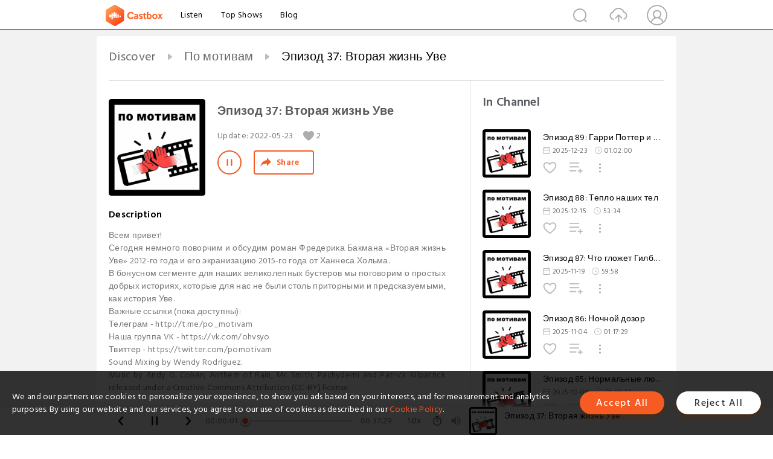

--- FILE ---
content_type: text/html; charset=utf-8
request_url: https://castbox.fm/episode/%EF%BF%BD%EF%BF%BD%EF%BF%BD%EF%BF%BD%EF%BF%BD%EF%BF%BD%EF%BF%BD%EF%BF%BD%EF%BF%BD%EF%BF%BD%EF%BF%BD%EF%BF%BD-37%3A-%EF%BF%BD%EF%BF%BD%EF%BF%BD%EF%BF%BD%EF%BF%BD%EF%BF%BD%EF%BF%BD%EF%BF%BD%EF%BF%BD%EF%BF%BD%EF%BF%BD%EF%BF%BD-%EF%BF%BD%EF%BF%BD%EF%BF%BD%EF%BF%BD%EF%BF%BD%EF%BF%BD%EF%BF%BD%EF%BF%BD%EF%BF%BD%EF%BF%BD-%EF%BF%BD%EF%BF%BD%EF%BF%BD%EF%BF%BD%EF%BF%BD%EF%BF%BD-id3577697-id497620084
body_size: 23233
content:
<!DOCTYPE html>
<html lang="en">
<head>
  <meta charset="utf-8">
  <title>Эпизод 37: Вторая жизнь Уве</title>
  <link rel="canonical" href="https://castbox.fm/episode/%D0%AD%D0%BF%D0%B8%D0%B7%D0%BE%D0%B4-37%3A-%D0%92%D1%82%D0%BE%D1%80%D0%B0%D1%8F-%D0%B6%D0%B8%D0%B7%D0%BD%D1%8C-%D0%A3%D0%B2%D0%B5-id3577697-id497620084" >
  
  <link rel="dns-prefetch" href="https//s3.castbox.fm">
  <link rel="dns-prefetch" href="https//everest.castbox.fm">
  <link rel="dns-prefetch" href="https//data.castbox.fm">
  <meta http-equiv="X-UA-Compatible" content="IE=edge,chrome=1">
  <meta name="viewport" content="width=device-width, initial-scale=1, user-scalable=no" >
  
  <link rel="icon" href="https://s3.castbox.fm/app/castbox/static/images/logo_120.png" type="image/x-icon">
  <meta name="apple-mobile-web-app-title" content="Castbox">
  <meta name="apple-mobile-web-app-capable" content="yes">
  <meta name="twitter:site" content="@CastBox_FM" >
  <meta name="twitter:creator" content="@CastBox_FM">
  <meta name="twitter:domain" content="castbox.fm">
  
      <meta name="twitter:card" content="summary" >
      <meta name="twitter:card" content="player" >
      <meta name="twitter:player" content="https://castbox.fm/app/castbox/player/id3577697/id497620084?v=03" >
      <meta property="twitter:player:height" content="500">
      <meta property="twitter:player:width" content="500">
      <meta name="twitter:player:width" content="500" >
      <meta name="twitter:player:height" content="500" >
      <meta property="og:image:width" content="600" >
      <meta property="og:image:height" content="600" >
      
  <meta property="twitter:title" content="Эпизод 37: Вторая жизнь Уве" >
  <meta property="twitter:image" content="https://s3.castbox.fm/df/89/73/1900f3bba6214842a4274af158ef61f688_scaled_v1_400.jpg" >
  <meta property="twitter:description" content="Всем привет!<br />Сегодня немного поворчим и обсудим роман Фредерика Бакмана «Вторая жизнь Уве» 2012-го года и его экранизацию 2015-го года от Ханнеса Х..." >
  <meta property="al:ios:url" content="castbox://episode/%D0%AD%D0%BF%D0%B8%D0%B7%D0%BE%D0%B4-37%3A-%D0%92%D1%82%D0%BE%D1%80%D0%B0%D1%8F-%D0%B6%D0%B8%D0%B7%D0%BD%D1%8C-%D0%A3%D0%B2%D0%B5-id3577697-id497620084" >
  <meta property="al:ios:app_store_id" content="1100218439" >
  <meta property="al:ios:app_name" content="Castbox" >
  <meta property="al:android:url" content="castbox://episode/%D0%AD%D0%BF%D0%B8%D0%B7%D0%BE%D0%B4-37%3A-%D0%92%D1%82%D0%BE%D1%80%D0%B0%D1%8F-%D0%B6%D0%B8%D0%B7%D0%BD%D1%8C-%D0%A3%D0%B2%D0%B5-id3577697-id497620084" >
  <meta property="al:android:package" content="fm.castbox.audiobook.radio.podcast" >
  <meta property="al:android:app_name" content="Castbox" >
  <meta property="al:web:url" content="https://castbox.fm/episode/%D0%AD%D0%BF%D0%B8%D0%B7%D0%BE%D0%B4-37%3A-%D0%92%D1%82%D0%BE%D1%80%D0%B0%D1%8F-%D0%B6%D0%B8%D0%B7%D0%BD%D1%8C-%D0%A3%D0%B2%D0%B5-id3577697-id497620084" >
  <meta property="fb:app_id" content="1840752496197771" >
  <meta property="og:type" content="article" >
  <meta property="og:site_name" content="Castbox" />
  <meta property="og:url" content="https://castbox.fm/episode/%D0%AD%D0%BF%D0%B8%D0%B7%D0%BE%D0%B4-37%3A-%D0%92%D1%82%D0%BE%D1%80%D0%B0%D1%8F-%D0%B6%D0%B8%D0%B7%D0%BD%D1%8C-%D0%A3%D0%B2%D0%B5-id3577697-id497620084" >
  <meta property="og:image" content="https://s3.castbox.fm/df/89/73/1900f3bba6214842a4274af158ef61f688_scaled_v1_400.jpg" >
  <meta property="og:title" content="Эпизод 37: Вторая жизнь Уве" >
  <meta property="og:description" content="Всем привет!<br />Сегодня немного поворчим и обсудим роман Фредерика Бакмана «Вторая жизнь Уве» 2012-го года и его экранизацию 2015-го года от Ханнеса Х..." >
  <meta property="twitter:app:id:iphone" content="1243410543">
  <meta property="twitter:app:id:googleplay" content="fm.castbox.audiobook.radio.podcast">
  <meta name="description" content="Всем привет!<br />Сегодня немного поворчим и обсудим роман Фредерика Бакмана «Вторая жизнь Уве» 2012-го года и его экранизацию 2015-го года от Ханнеса Х..." >
  <meta name="keywords" content="Free iPhone Podcast App, Free Podcast App, Rachel Maddow, Bill Bur Podcast, NPR, WNYC, WBEZ, This American Life, In-audio Search, What is Podcasting, Serial Podcast, On Demand Podcast, Public Radio" >
  <meta name="theme-color" content="rgba(64, 64, 64, 0.9)" />
  <link rel="search" type="application/opensearchdescription+xml" href="https://castbox.fm/opensearch.xml" title="Castbox">
  
  <link href="https://fonts.googleapis.com/css?family=Hind+Siliguri:300,400,500,600" rel="stylesheet"><link rel="stylesheet" type="text/css" href="https://s3.castbox.fm/app/castbox/static/css/slick.min.css" >
  <script type="application/ld+json">
{"@context":"http://schema.org","@type":"BreadcrumbList","itemListElement":[{"@type":"ListItem","position":1,"item":{"@id":"https://castbox.fm/home","name":"Channels","image":"https://s3.castbox.fm/app/castbox/static/images/logo.png"}},{"@type":"ListItem","position":2,"item":{"@id":"https://castbox.fm/channel/%D0%9F%D0%BE-%D0%BC%D0%BE%D1%82%D0%B8%D0%B2%D0%B0%D0%BC-id3577697","name":"%D0%9F%D0%BE%20%D0%BC%D0%BE%D1%82%D0%B8%D0%B2%D0%B0%D0%BC","image":"https://ru-msk-dr3-1.store.cloud.mts.ru/mave/storage/podcasts/02d9ea72-ba84-4900-9821-3dc22362c55d/images/b70a1a72-7887-4d96-9bdb-8bf1db03a4a5.jpg"}},{"@type":"ListItem","position":3,"item":{"@id":"https://castbox.fm/episode/%D0%AD%D0%BF%D0%B8%D0%B7%D0%BE%D0%B4-37%3A-%D0%92%D1%82%D0%BE%D1%80%D0%B0%D1%8F-%D0%B6%D0%B8%D0%B7%D0%BD%D1%8C-%D0%A3%D0%B2%D0%B5-id3577697-id497620084","name":"%D0%AD%D0%BF%D0%B8%D0%B7%D0%BE%D0%B4%2037%3A%20%D0%92%D1%82%D0%BE%D1%80%D0%B0%D1%8F%20%D0%B6%D0%B8%D0%B7%D0%BD%D1%8C%20%D0%A3%D0%B2%D0%B5","image":"https://s3.castbox.fm/df/89/73/1900f3bba6214842a4274af158ef61f688_scaled_v1_400.jpg"}}]}
</script>
  <link rel="manifest" id="pwaLink" href="/api/pwa/manifest.json">
  
  
  <script type='text/javascript'>
    if (document.documentElement.clientWidth <= 720) {
      document.documentElement.style.fontSize = document.documentElement.clientWidth / 7.2 + 'px'
    } else {
      document.documentElement.style.fontSize = '100px'
    }
    window.onloadcallback=function(){}
  </script>
  
  <link data-chunk="global" rel="stylesheet" href="https://s3.castbox.fm/webstatic/css/vendors~global.96c36ed4.chunk.css">
<link data-chunk="global" rel="stylesheet" href="https://s3.castbox.fm/webstatic/css/global.c7478bb9.chunk.css">
<link data-chunk="castbox.main" rel="stylesheet" href="https://s3.castbox.fm/webstatic/css/castbox.main.ed6e5c24.chunk.css">
<link data-chunk="ch" rel="stylesheet" href="https://s3.castbox.fm/webstatic/css/ch.5b8889a4.chunk.css">
<link data-chunk="ep" rel="stylesheet" href="https://s3.castbox.fm/webstatic/css/ep.fe499db8.chunk.css">
</head>
<body>
  <div id="root"><div class="castboxGlobal"><div style="width:0;height:0"><audio style="width:100%;height:100%" preload="auto"><source src="https://api.mave.digital/storage/podcasts/02d9ea72-ba84-4900-9821-3dc22362c55d/episodes/184b1bb1-dc6b-40bb-9eb0-34e98a11a664.mp3"/></audio></div><div class="castboxMain"><div class="mainBox"><div id="castboxHeader"><div class="castboxHeaderContainer"><div class="nav-item left navLogo"><a href="/"><img class="logoTextCover" src="https://s3.castbox.fm/webstatic/images/navLogo.c3d5a81b.png"/></a><a class="nav-item link" href="/home">Listen</a><a class="nav-item link" href="/categories/0">Top Shows</a><a class="nav-item link" href="/blog">Blog</a></div><div><div class="nav-item right topUserNav"><div class="userNav right"><div class="userNav-icon"><img class="userNav-img" src="https://s3.castbox.fm/webstatic/images/userIcon.06c408dc.png"/></div></div></div><div class="nav-item right upload"><a href="/creator/upload"><img class="img" src="https://s3.castbox.fm/webstatic/images/upload_icon.521c956a.png"/></a></div><div class="nav-item right search"><img class="img" src="https://s3.castbox.fm/webstatic/images/search_icon.3958760d.png"/></div></div></div></div><div style="padding-bottom:56px;min-height:100vh" id="childrenBox" class="childrenBox"><div class="topCon"></div><div class="topLeftCon"></div><div class="topRightCon"></div><div class="trackPlay clearfix childContent"><div style="text-align:left" class="guru-breadcrumb"><span class="guru-breadcrumb-item"><span style="max-width:40%" class="breadcrumb-text"><a href="/home">Discover</a></span><img class="breadcrumbImage" src="[data-uri]"/></span><span class="guru-breadcrumb-item"><span style="max-width:40%" class="breadcrumb-text"><a href="/channel/По-мотивам-id3577697">По мотивам</a></span><img class="breadcrumbImage" src="[data-uri]"/></span><span class="guru-breadcrumb-item active"><span style="max-width:40%" class="breadcrumb-text">Эпизод 37: Вторая жизнь Уве</span></span></div><div class="leftContainer"><div class="trackinfo"><div class="trackinfo-cover" data-episode_id="498b96b6a1e82c38d815bf41fd5f379850035d62-c79ad29c398b4ae7057edb7eae444cd20fab7ae7"><div style="display:inline-block;height:100%;width:100%;overflow:hidden;border-radius:4px;background-color:#A9B8AD" class="coverImgContainer"><img style="display:inline-block;opacity:1;width:100%;height:100%" src="https://s3.castbox.fm/df/89/73/1900f3bba6214842a4274af158ef61f688_scaled_v1_400.jpg" class="cover" alt="Эпизод 37: Вторая жизнь Уве" title="Эпизод 37: Вторая жизнь Уве"/></div></div><div class="trackinfo-titleBox"><h1 title="Эпизод 37: Вторая жизнь Уве" class="trackinfo-title"><div id="box-pro-ellipsis-176908892375534" class="box-ellipsis box-ellipsis-lineClamp"><style>#box-pro-ellipsis-176908892375534{-webkit-line-clamp:2;}</style><span>Эпизод 37: Вторая жизнь Уве</span></div></h1><div class="trackinfo-con-des"><span class="item">Update: <!-- -->2022-05-23</span><span class="item"><img class="heart" src="[data-uri]"/>2</span></div><div class="trackinfo-ctrls"><div class="player_play_btn pause loading " style="display:inline-block;cursor:pointer;margin-right:20px"></div><span><div class="sharePageBtn">Share</div></span></div></div><div class="trackinfo-des-title-wrapper"><p class="trackinfo-des-title ">Description</p></div><div class="trackinfo-des"><span class="box-ellipsis"><div>Всем привет!<br />Сегодня немного поворчим и обсудим роман Фредерика Бакмана «Вторая жизнь Уве» 2012-го года и его экранизацию 2015-го года от Ханнеса Хольма.<br />В бонусном сегменте для наших великолепных бустеров мы поговорим о простых добрых историях, которые для нас не были столь приторными и предсказуемыми, как история Уве.<p></p><p>Важные ссылки (пока доступны):<br />Телеграм - http://t.me/po_motivam<br />Наша группа VK - https://vk.com/ohvsyo<br />Твиттер - https://twitter.com/pomotivam</p><p>Sound Mixing by Wendy Rodríguez.<br />Music by Andy G. Cohen, Anthem of Rain, Mr. Smith, Pachyderm and Patrick Kilpatrick released under a Creative Commons Attribution (CC-BY) license.</p><p><br /></p><p><br /></p><p></p></div></span></div><div class="seeMorebtn seeMorebtn_up"><img class="img" src="[data-uri]"/></div></div><div class="trackPlay-comment"><div id="comments" class="commentList"><div class="commentList-title"><span>Comments<!-- --> </span></div><div class="addComment clearfix"><form class="addCommentForm"><div class="commentInputBox"><input type="text" value="" class="commentInputBox-input" placeholder="Sign in to Comment"/><input type="submit" style="display:none"/></div><div class="userCover"><div style="display:inline-block;height:100%;width:100%;overflow:hidden;border-radius:4px;background-color:#A9B8AD" class="coverImgContainer"><img style="display:inline-block;opacity:1;width:100%;height:100%" src="[data-uri]" class="userCover-img"/></div></div></form></div><div class="commentList-box"><div class="commentListCon"><div></div></div></div></div></div></div><div class="rightContainer"><div class="rightContainer-item"><div class="TrackList"><div class="trackListCon"><div class="clearfix"><div class="trackListCon_title">In Channel</div></div><div class="trackListCon_list" style="height:600px"><div><section class="episodeRow opacityinAnimate"><div class="ep-item isSmall"><div class="ep-item-cover"><a href="/episode/Эпизод-89%3A-Гарри-Поттер-и-Принц-полукровка-id3577697-id885490158"><div style="display:inline-block;height:100%;width:100%;overflow:hidden;border-radius:4px;background-color:#A9B8AD" class="coverImgContainer"><img style="display:inline-block;opacity:1;width:100%;height:100%" src="https://s3.castbox.fm/df/89/73/1900f3bba6214842a4274af158ef61f688_scaled_v1_400.jpg" class="image" alt="Эпизод 89: Гарри Поттер и Принц-полукровка" title="Эпизод 89: Гарри Поттер и Принц-полукровка"/></div></a></div><div class="ep-item-con"><a href="/episode/Эпизод-89%3A-Гарри-Поттер-и-Принц-полукровка-id3577697-id885490158"><p title="Эпизод 89: Гарри Поттер и Принц-полукровка" class="ep-item-con-title"><span class="ellipsis" style="display:inline-block">Эпизод 89: Гарри Поттер и Принц-полукровка</span></p></a><p class="ep-item-con-des"><span class="item icon date">2025-12-23</span><span class="item icon time">01:02:00</span></p><div class="ep-item-con-btns"><p class="btn-item like"></p><span class="btn-item add-2epl"><div class="playlists-modal"><div class="playlists-modal-target"><div class="add-2epl-btn"></div></div></div></span><span class="btn-item add-2epl more-point"><div class="playlists-modal"><div class="playlists-modal-target"><div class="add-2epl-btn epl-more-action"></div></div></div></span></div></div><div class="ep-item-ctrls"><a class="ctrlItem play" href="/episode/Эпизод-89%3A-Гарри-Поттер-и-Принц-полукровка-id3577697-id885490158"></a></div></div><div class="audiobox"></div></section><section class="episodeRow opacityinAnimate"><div class="ep-item isSmall"><div class="ep-item-cover"><a href="/episode/Эпизод-88%3A-Тепло-наших-тел-id3577697-id882831587"><div style="display:inline-block;height:100%;width:100%;overflow:hidden;border-radius:4px;background-color:#A9B8AD" class="coverImgContainer"><img style="display:inline-block;opacity:1;width:100%;height:100%" src="https://s3.castbox.fm/df/89/73/1900f3bba6214842a4274af158ef61f688_scaled_v1_400.jpg" class="image" alt="Эпизод 88: Тепло наших тел" title="Эпизод 88: Тепло наших тел"/></div></a></div><div class="ep-item-con"><a href="/episode/Эпизод-88%3A-Тепло-наших-тел-id3577697-id882831587"><p title="Эпизод 88: Тепло наших тел" class="ep-item-con-title"><span class="ellipsis" style="display:inline-block">Эпизод 88: Тепло наших тел</span></p></a><p class="ep-item-con-des"><span class="item icon date">2025-12-15</span><span class="item icon time">53:34</span></p><div class="ep-item-con-btns"><p class="btn-item like"></p><span class="btn-item add-2epl"><div class="playlists-modal"><div class="playlists-modal-target"><div class="add-2epl-btn"></div></div></div></span><span class="btn-item add-2epl more-point"><div class="playlists-modal"><div class="playlists-modal-target"><div class="add-2epl-btn epl-more-action"></div></div></div></span></div></div><div class="ep-item-ctrls"><a class="ctrlItem play" href="/episode/Эпизод-88%3A-Тепло-наших-тел-id3577697-id882831587"></a></div></div><div class="audiobox"></div></section><section class="episodeRow opacityinAnimate"><div class="ep-item isSmall"><div class="ep-item-cover"><a href="/episode/Эпизод-87%3A-Что-гложет-Гилберта-Грейпа-id3577697-id874073358"><div style="display:inline-block;height:100%;width:100%;overflow:hidden;border-radius:4px;background-color:#A9B8AD" class="coverImgContainer"><img style="display:inline-block;opacity:1;width:100%;height:100%" src="https://s3.castbox.fm/df/89/73/1900f3bba6214842a4274af158ef61f688_scaled_v1_400.jpg" class="image" alt="Эпизод 87: Что гложет Гилберта Грейпа" title="Эпизод 87: Что гложет Гилберта Грейпа"/></div></a></div><div class="ep-item-con"><a href="/episode/Эпизод-87%3A-Что-гложет-Гилберта-Грейпа-id3577697-id874073358"><p title="Эпизод 87: Что гложет Гилберта Грейпа" class="ep-item-con-title"><span class="ellipsis" style="display:inline-block">Эпизод 87: Что гложет Гилберта Грейпа</span></p></a><p class="ep-item-con-des"><span class="item icon date">2025-11-19</span><span class="item icon time">59:58</span></p><div class="ep-item-con-btns"><p class="btn-item like"></p><span class="btn-item add-2epl"><div class="playlists-modal"><div class="playlists-modal-target"><div class="add-2epl-btn"></div></div></div></span><span class="btn-item add-2epl more-point"><div class="playlists-modal"><div class="playlists-modal-target"><div class="add-2epl-btn epl-more-action"></div></div></div></span></div></div><div class="ep-item-ctrls"><a class="ctrlItem play" href="/episode/Эпизод-87%3A-Что-гложет-Гилберта-Грейпа-id3577697-id874073358"></a></div></div><div class="audiobox"></div></section><section class="episodeRow opacityinAnimate"><div class="ep-item isSmall"><div class="ep-item-cover"><a href="/episode/Эпизод-86%3A-Ночной-дозор-id3577697-id864836138"><div style="display:inline-block;height:100%;width:100%;overflow:hidden;border-radius:4px;background-color:#A9B8AD" class="coverImgContainer"><img style="display:inline-block;opacity:1;width:100%;height:100%" src="https://s3.castbox.fm/df/89/73/1900f3bba6214842a4274af158ef61f688_scaled_v1_400.jpg" class="image" alt="Эпизод 86: Ночной дозор" title="Эпизод 86: Ночной дозор"/></div></a></div><div class="ep-item-con"><a href="/episode/Эпизод-86%3A-Ночной-дозор-id3577697-id864836138"><p title="Эпизод 86: Ночной дозор" class="ep-item-con-title"><span class="ellipsis" style="display:inline-block">Эпизод 86: Ночной дозор</span></p></a><p class="ep-item-con-des"><span class="item icon date">2025-11-04</span><span class="item icon time">01:17:29</span></p><div class="ep-item-con-btns"><p class="btn-item like"></p><span class="btn-item add-2epl"><div class="playlists-modal"><div class="playlists-modal-target"><div class="add-2epl-btn"></div></div></div></span><span class="btn-item add-2epl more-point"><div class="playlists-modal"><div class="playlists-modal-target"><div class="add-2epl-btn epl-more-action"></div></div></div></span></div></div><div class="ep-item-ctrls"><a class="ctrlItem play" href="/episode/Эпизод-86%3A-Ночной-дозор-id3577697-id864836138"></a></div></div><div class="audiobox"></div></section><section class="episodeRow opacityinAnimate"><div class="ep-item isSmall"><div class="ep-item-cover"><a href="/episode/Эпизод-85%3A-Нормальные-люди-id3577697-id855029367"><div style="display:inline-block;height:100%;width:100%;overflow:hidden;border-radius:4px;background-color:#A9B8AD" class="coverImgContainer"><img style="display:inline-block;opacity:1;width:100%;height:100%" src="https://s3.castbox.fm/df/89/73/1900f3bba6214842a4274af158ef61f688_scaled_v1_400.jpg" class="image" alt="Эпизод 85: Нормальные люди" title="Эпизод 85: Нормальные люди"/></div></a></div><div class="ep-item-con"><a href="/episode/Эпизод-85%3A-Нормальные-люди-id3577697-id855029367"><p title="Эпизод 85: Нормальные люди" class="ep-item-con-title"><span class="ellipsis" style="display:inline-block">Эпизод 85: Нормальные люди</span></p></a><p class="ep-item-con-des"><span class="item icon date">2025-10-09</span><span class="item icon time">01:09:24</span></p><div class="ep-item-con-btns"><p class="btn-item like"></p><span class="btn-item add-2epl"><div class="playlists-modal"><div class="playlists-modal-target"><div class="add-2epl-btn"></div></div></div></span><span class="btn-item add-2epl more-point"><div class="playlists-modal"><div class="playlists-modal-target"><div class="add-2epl-btn epl-more-action"></div></div></div></span></div></div><div class="ep-item-ctrls"><a class="ctrlItem play" href="/episode/Эпизод-85%3A-Нормальные-люди-id3577697-id855029367"></a></div></div><div class="audiobox"></div></section><section class="episodeRow opacityinAnimate"><div class="ep-item isSmall"><div class="ep-item-cover"><a href="/episode/Эпизод-84%3A-Виноваты-звёзды-id3577697-id850109766"><div style="display:inline-block;height:100%;width:100%;overflow:hidden;border-radius:4px;background-color:#A9B8AD" class="coverImgContainer"><img style="display:inline-block;opacity:1;width:100%;height:100%" src="https://s3.castbox.fm/df/89/73/1900f3bba6214842a4274af158ef61f688_scaled_v1_400.jpg" class="image" alt="Эпизод 84: Виноваты звёзды" title="Эпизод 84: Виноваты звёзды"/></div></a></div><div class="ep-item-con"><a href="/episode/Эпизод-84%3A-Виноваты-звёзды-id3577697-id850109766"><p title="Эпизод 84: Виноваты звёзды" class="ep-item-con-title"><span class="ellipsis" style="display:inline-block">Эпизод 84: Виноваты звёзды</span></p></a><p class="ep-item-con-des"><span class="item icon date">2025-09-24</span><span class="item icon time">01:01:12</span></p><div class="ep-item-con-btns"><p class="btn-item like"></p><span class="btn-item add-2epl"><div class="playlists-modal"><div class="playlists-modal-target"><div class="add-2epl-btn"></div></div></div></span><span class="btn-item add-2epl more-point"><div class="playlists-modal"><div class="playlists-modal-target"><div class="add-2epl-btn epl-more-action"></div></div></div></span></div></div><div class="ep-item-ctrls"><a class="ctrlItem play" href="/episode/Эпизод-84%3A-Виноваты-звёзды-id3577697-id850109766"></a></div></div><div class="audiobox"></div></section><section class="episodeRow opacityinAnimate"><div class="ep-item isSmall"><div class="ep-item-cover"><a href="/episode/Эпизод-83%3A-Звонок-id3577697-id844306556"><div style="display:inline-block;height:100%;width:100%;overflow:hidden;border-radius:4px;background-color:#A9B8AD" class="coverImgContainer"><img style="display:inline-block;opacity:1;width:100%;height:100%" src="https://s3.castbox.fm/df/89/73/1900f3bba6214842a4274af158ef61f688_scaled_v1_400.jpg" class="image" alt="Эпизод 83: Звонок" title="Эпизод 83: Звонок"/></div></a></div><div class="ep-item-con"><a href="/episode/Эпизод-83%3A-Звонок-id3577697-id844306556"><p title="Эпизод 83: Звонок" class="ep-item-con-title"><span class="ellipsis" style="display:inline-block">Эпизод 83: Звонок</span></p></a><p class="ep-item-con-des"><span class="item icon date">2025-09-09</span><span class="item icon time">01:18:59</span></p><div class="ep-item-con-btns"><p class="btn-item like"></p><span class="btn-item add-2epl"><div class="playlists-modal"><div class="playlists-modal-target"><div class="add-2epl-btn"></div></div></div></span><span class="btn-item add-2epl more-point"><div class="playlists-modal"><div class="playlists-modal-target"><div class="add-2epl-btn epl-more-action"></div></div></div></span></div></div><div class="ep-item-ctrls"><a class="ctrlItem play" href="/episode/Эпизод-83%3A-Звонок-id3577697-id844306556"></a></div></div><div class="audiobox"></div></section><section class="episodeRow opacityinAnimate"><div class="ep-item isSmall"><div class="ep-item-cover"><a href="/episode/Эпизод-82%3A-Прислуга-id3577697-id803000333"><div style="display:inline-block;height:100%;width:100%;overflow:hidden;border-radius:4px;background-color:#A9B8AD" class="coverImgContainer"><img style="display:inline-block;opacity:1;width:100%;height:100%" src="https://s3.castbox.fm/df/89/73/1900f3bba6214842a4274af158ef61f688_scaled_v1_400.jpg" class="image" alt="Эпизод 82: Прислуга" title="Эпизод 82: Прислуга"/></div></a></div><div class="ep-item-con"><a href="/episode/Эпизод-82%3A-Прислуга-id3577697-id803000333"><p title="Эпизод 82: Прислуга" class="ep-item-con-title"><span class="ellipsis" style="display:inline-block">Эпизод 82: Прислуга</span></p></a><p class="ep-item-con-des"><span class="item icon date">2025-05-02</span><span class="item icon time">01:40:56</span></p><div class="ep-item-con-btns"><p class="btn-item like"></p><span class="btn-item add-2epl"><div class="playlists-modal"><div class="playlists-modal-target"><div class="add-2epl-btn"></div></div></div></span><span class="btn-item add-2epl more-point"><div class="playlists-modal"><div class="playlists-modal-target"><div class="add-2epl-btn epl-more-action"></div></div></div></span></div></div><div class="ep-item-ctrls"><a class="ctrlItem play" href="/episode/Эпизод-82%3A-Прислуга-id3577697-id803000333"></a></div></div><div class="audiobox"></div></section><section class="episodeRow opacityinAnimate"><div class="ep-item isSmall"><div class="ep-item-cover"><a href="/episode/Эпизод-81%3A-Девушка-с-татуировкой-дракона-id3577697-id794776548"><div style="display:inline-block;height:100%;width:100%;overflow:hidden;border-radius:4px;background-color:#A9B8AD" class="coverImgContainer"><img style="display:inline-block;opacity:1;width:100%;height:100%" src="https://s3.castbox.fm/df/89/73/1900f3bba6214842a4274af158ef61f688_scaled_v1_400.jpg" class="image" alt="Эпизод 81: Девушка с татуировкой дракона" title="Эпизод 81: Девушка с татуировкой дракона"/></div></a></div><div class="ep-item-con"><a href="/episode/Эпизод-81%3A-Девушка-с-татуировкой-дракона-id3577697-id794776548"><p title="Эпизод 81: Девушка с татуировкой дракона" class="ep-item-con-title"><span class="ellipsis" style="display:inline-block">Эпизод 81: Девушка с татуировкой дракона</span></p></a><p class="ep-item-con-des"><span class="item icon date">2025-04-04</span><span class="item icon time">01:27:47</span></p><div class="ep-item-con-btns"><p class="btn-item like"></p><span class="btn-item add-2epl"><div class="playlists-modal"><div class="playlists-modal-target"><div class="add-2epl-btn"></div></div></div></span><span class="btn-item add-2epl more-point"><div class="playlists-modal"><div class="playlists-modal-target"><div class="add-2epl-btn epl-more-action"></div></div></div></span></div></div><div class="ep-item-ctrls"><a class="ctrlItem play" href="/episode/Эпизод-81%3A-Девушка-с-татуировкой-дракона-id3577697-id794776548"></a></div></div><div class="audiobox"></div></section><section class="episodeRow opacityinAnimate"><div class="ep-item isSmall"><div class="ep-item-cover"><a href="/episode/Эпизод-80%3A-Что-то-не-так-с-Кевином-id3577697-id739300417"><div style="display:inline-block;height:100%;width:100%;overflow:hidden;border-radius:4px;background-color:#A9B8AD" class="coverImgContainer"><img style="display:inline-block;opacity:1;width:100%;height:100%" src="https://s3.castbox.fm/df/89/73/1900f3bba6214842a4274af158ef61f688_scaled_v1_400.jpg" class="image" alt="Эпизод 80: Что-то не так с Кевином" title="Эпизод 80: Что-то не так с Кевином"/></div></a></div><div class="ep-item-con"><a href="/episode/Эпизод-80%3A-Что-то-не-так-с-Кевином-id3577697-id739300417"><p title="Эпизод 80: Что-то не так с Кевином" class="ep-item-con-title"><span class="ellipsis" style="display:inline-block">Эпизод 80: Что-то не так с Кевином</span></p></a><p class="ep-item-con-des"><span class="item icon date">2024-09-23</span><span class="item icon time">01:07:35</span></p><div class="ep-item-con-btns"><p class="btn-item like"></p><span class="btn-item add-2epl"><div class="playlists-modal"><div class="playlists-modal-target"><div class="add-2epl-btn"></div></div></div></span><span class="btn-item add-2epl more-point"><div class="playlists-modal"><div class="playlists-modal-target"><div class="add-2epl-btn epl-more-action"></div></div></div></span></div></div><div class="ep-item-ctrls"><a class="ctrlItem play" href="/episode/Эпизод-80%3A-Что-то-не-так-с-Кевином-id3577697-id739300417"></a></div></div><div class="audiobox"></div></section><section class="episodeRow opacityinAnimate"><div class="ep-item isSmall"><div class="ep-item-cover"><a href="/episode/Эпизод-79%3A-Впусти-меня-id3577697-id735492692"><div style="display:inline-block;height:100%;width:100%;overflow:hidden;border-radius:4px;background-color:#A9B8AD" class="coverImgContainer"><img style="display:inline-block;opacity:1;width:100%;height:100%" src="https://s3.castbox.fm/df/89/73/1900f3bba6214842a4274af158ef61f688_scaled_v1_400.jpg" class="image" alt="Эпизод 79: Впусти меня" title="Эпизод 79: Впусти меня"/></div></a></div><div class="ep-item-con"><a href="/episode/Эпизод-79%3A-Впусти-меня-id3577697-id735492692"><p title="Эпизод 79: Впусти меня" class="ep-item-con-title"><span class="ellipsis" style="display:inline-block">Эпизод 79: Впусти меня</span></p></a><p class="ep-item-con-des"><span class="item icon date">2024-09-09</span><span class="item icon time">01:05:18</span></p><div class="ep-item-con-btns"><p class="btn-item like"></p><span class="btn-item add-2epl"><div class="playlists-modal"><div class="playlists-modal-target"><div class="add-2epl-btn"></div></div></div></span><span class="btn-item add-2epl more-point"><div class="playlists-modal"><div class="playlists-modal-target"><div class="add-2epl-btn epl-more-action"></div></div></div></span></div></div><div class="ep-item-ctrls"><a class="ctrlItem play" href="/episode/Эпизод-79%3A-Впусти-меня-id3577697-id735492692"></a></div></div><div class="audiobox"></div></section><section class="episodeRow opacityinAnimate"><div class="ep-item isSmall"><div class="ep-item-cover"><a href="/episode/Эпизод-78%3A-Ведьмина-служба-доставки-id3577697-id731028655"><div style="display:inline-block;height:100%;width:100%;overflow:hidden;border-radius:4px;background-color:#A9B8AD" class="coverImgContainer"><img style="display:inline-block;opacity:1;width:100%;height:100%" src="https://s3.castbox.fm/df/89/73/1900f3bba6214842a4274af158ef61f688_scaled_v1_400.jpg" class="image" alt="Эпизод 78: Ведьмина служба доставки" title="Эпизод 78: Ведьмина служба доставки"/></div></a></div><div class="ep-item-con"><a href="/episode/Эпизод-78%3A-Ведьмина-служба-доставки-id3577697-id731028655"><p title="Эпизод 78: Ведьмина служба доставки" class="ep-item-con-title"><span class="ellipsis" style="display:inline-block">Эпизод 78: Ведьмина служба доставки</span></p></a><p class="ep-item-con-des"><span class="item icon date">2024-08-26</span><span class="item icon time">54:19</span></p><div class="ep-item-con-btns"><p class="btn-item like"></p><span class="btn-item add-2epl"><div class="playlists-modal"><div class="playlists-modal-target"><div class="add-2epl-btn"></div></div></div></span><span class="btn-item add-2epl more-point"><div class="playlists-modal"><div class="playlists-modal-target"><div class="add-2epl-btn epl-more-action"></div></div></div></span></div></div><div class="ep-item-ctrls"><a class="ctrlItem play" href="/episode/Эпизод-78%3A-Ведьмина-служба-доставки-id3577697-id731028655"></a></div></div><div class="audiobox"></div></section><section class="episodeRow opacityinAnimate"><div class="ep-item isSmall"><div class="ep-item-cover"><a href="/episode/Эпизод-77%3A-Там%2C-где-раки-поют-id3577697-id727086669"><div style="display:inline-block;height:100%;width:100%;overflow:hidden;border-radius:4px;background-color:#A9B8AD" class="coverImgContainer"><img style="display:inline-block;opacity:1;width:100%;height:100%" src="https://s3.castbox.fm/df/89/73/1900f3bba6214842a4274af158ef61f688_scaled_v1_400.jpg" class="image" alt="Эпизод 77: Там, где раки поют" title="Эпизод 77: Там, где раки поют"/></div></a></div><div class="ep-item-con"><a href="/episode/Эпизод-77%3A-Там%2C-где-раки-поют-id3577697-id727086669"><p title="Эпизод 77: Там, где раки поют" class="ep-item-con-title"><span class="ellipsis" style="display:inline-block">Эпизод 77: Там, где раки поют</span></p></a><p class="ep-item-con-des"><span class="item icon date">2024-08-12</span><span class="item icon time">01:08:24</span></p><div class="ep-item-con-btns"><p class="btn-item like"></p><span class="btn-item add-2epl"><div class="playlists-modal"><div class="playlists-modal-target"><div class="add-2epl-btn"></div></div></div></span><span class="btn-item add-2epl more-point"><div class="playlists-modal"><div class="playlists-modal-target"><div class="add-2epl-btn epl-more-action"></div></div></div></span></div></div><div class="ep-item-ctrls"><a class="ctrlItem play" href="/episode/Эпизод-77%3A-Там%2C-где-раки-поют-id3577697-id727086669"></a></div></div><div class="audiobox"></div></section><section class="episodeRow opacityinAnimate"><div class="ep-item isSmall"><div class="ep-item-cover"><a href="/episode/Эпизод-76%3A-Грань-будущего-id3577697-id723201214"><div style="display:inline-block;height:100%;width:100%;overflow:hidden;border-radius:4px;background-color:#A9B8AD" class="coverImgContainer"><img style="display:inline-block;opacity:1;width:100%;height:100%" src="https://s3.castbox.fm/df/89/73/1900f3bba6214842a4274af158ef61f688_scaled_v1_400.jpg" class="image" alt="Эпизод 76: Грань будущего" title="Эпизод 76: Грань будущего"/></div></a></div><div class="ep-item-con"><a href="/episode/Эпизод-76%3A-Грань-будущего-id3577697-id723201214"><p title="Эпизод 76: Грань будущего" class="ep-item-con-title"><span class="ellipsis" style="display:inline-block">Эпизод 76: Грань будущего</span></p></a><p class="ep-item-con-des"><span class="item icon date">2024-07-29</span><span class="item icon time">01:11:03</span></p><div class="ep-item-con-btns"><p class="btn-item like"></p><span class="btn-item add-2epl"><div class="playlists-modal"><div class="playlists-modal-target"><div class="add-2epl-btn"></div></div></div></span><span class="btn-item add-2epl more-point"><div class="playlists-modal"><div class="playlists-modal-target"><div class="add-2epl-btn epl-more-action"></div></div></div></span></div></div><div class="ep-item-ctrls"><a class="ctrlItem play" href="/episode/Эпизод-76%3A-Грань-будущего-id3577697-id723201214"></a></div></div><div class="audiobox"></div></section><section class="episodeRow opacityinAnimate"><div class="ep-item isSmall"><div class="ep-item-cover"><a href="/episode/Эпизод-75%3A-Сердце-Ангела-id3577697-id719471686"><div style="display:inline-block;height:100%;width:100%;overflow:hidden;border-radius:4px;background-color:#A9B8AD" class="coverImgContainer"><img style="display:inline-block;opacity:1;width:100%;height:100%" src="https://s3.castbox.fm/df/89/73/1900f3bba6214842a4274af158ef61f688_scaled_v1_400.jpg" class="image" alt="Эпизод 75: Сердце Ангела" title="Эпизод 75: Сердце Ангела"/></div></a></div><div class="ep-item-con"><a href="/episode/Эпизод-75%3A-Сердце-Ангела-id3577697-id719471686"><p title="Эпизод 75: Сердце Ангела" class="ep-item-con-title"><span class="ellipsis" style="display:inline-block">Эпизод 75: Сердце Ангела</span></p></a><p class="ep-item-con-des"><span class="item icon date">2024-07-15</span><span class="item icon time">52:43</span></p><div class="ep-item-con-btns"><p class="btn-item like"></p><span class="btn-item add-2epl"><div class="playlists-modal"><div class="playlists-modal-target"><div class="add-2epl-btn"></div></div></div></span><span class="btn-item add-2epl more-point"><div class="playlists-modal"><div class="playlists-modal-target"><div class="add-2epl-btn epl-more-action"></div></div></div></span></div></div><div class="ep-item-ctrls"><a class="ctrlItem play" href="/episode/Эпизод-75%3A-Сердце-Ангела-id3577697-id719471686"></a></div></div><div class="audiobox"></div></section><section class="episodeRow opacityinAnimate"><div class="ep-item isSmall"><div class="ep-item-cover"><a href="/episode/Эпизод-74%3A-И-грянул-гром-id3577697-id715482414"><div style="display:inline-block;height:100%;width:100%;overflow:hidden;border-radius:4px;background-color:#A9B8AD" class="coverImgContainer"><img style="display:inline-block;opacity:1;width:100%;height:100%" src="https://s3.castbox.fm/df/89/73/1900f3bba6214842a4274af158ef61f688_scaled_v1_400.jpg" class="image" alt="Эпизод 74: И грянул гром" title="Эпизод 74: И грянул гром"/></div></a></div><div class="ep-item-con"><a href="/episode/Эпизод-74%3A-И-грянул-гром-id3577697-id715482414"><p title="Эпизод 74: И грянул гром" class="ep-item-con-title"><span class="ellipsis" style="display:inline-block">Эпизод 74: И грянул гром</span></p></a><p class="ep-item-con-des"><span class="item icon date">2024-07-01</span><span class="item icon time">53:44</span></p><div class="ep-item-con-btns"><p class="btn-item like"></p><span class="btn-item add-2epl"><div class="playlists-modal"><div class="playlists-modal-target"><div class="add-2epl-btn"></div></div></div></span><span class="btn-item add-2epl more-point"><div class="playlists-modal"><div class="playlists-modal-target"><div class="add-2epl-btn epl-more-action"></div></div></div></span></div></div><div class="ep-item-ctrls"><a class="ctrlItem play" href="/episode/Эпизод-74%3A-И-грянул-гром-id3577697-id715482414"></a></div></div><div class="audiobox"></div></section><section class="episodeRow opacityinAnimate"><div class="ep-item isSmall"><div class="ep-item-cover"><a href="/episode/Эпизод-73%3A-Убийцы-цветочной-луны-id3577697-id711077601"><div style="display:inline-block;height:100%;width:100%;overflow:hidden;border-radius:4px;background-color:#A9B8AD" class="coverImgContainer"><img style="display:inline-block;opacity:1;width:100%;height:100%" src="https://s3.castbox.fm/df/89/73/1900f3bba6214842a4274af158ef61f688_scaled_v1_400.jpg" class="image" alt="Эпизод 73: Убийцы цветочной луны" title="Эпизод 73: Убийцы цветочной луны"/></div></a></div><div class="ep-item-con"><a href="/episode/Эпизод-73%3A-Убийцы-цветочной-луны-id3577697-id711077601"><p title="Эпизод 73: Убийцы цветочной луны" class="ep-item-con-title"><span class="ellipsis" style="display:inline-block">Эпизод 73: Убийцы цветочной луны</span></p></a><p class="ep-item-con-des"><span class="item icon date">2024-06-17</span><span class="item icon time">01:02:26</span></p><div class="ep-item-con-btns"><p class="btn-item like"></p><span class="btn-item add-2epl"><div class="playlists-modal"><div class="playlists-modal-target"><div class="add-2epl-btn"></div></div></div></span><span class="btn-item add-2epl more-point"><div class="playlists-modal"><div class="playlists-modal-target"><div class="add-2epl-btn epl-more-action"></div></div></div></span></div></div><div class="ep-item-ctrls"><a class="ctrlItem play" href="/episode/Эпизод-73%3A-Убийцы-цветочной-луны-id3577697-id711077601"></a></div></div><div class="audiobox"></div></section><section class="episodeRow opacityinAnimate"><div class="ep-item isSmall"><div class="ep-item-cover"><a href="/episode/Эпизод-72%3A-Падение-дома-Ашеров-id3577697-id707124156"><div style="display:inline-block;height:100%;width:100%;overflow:hidden;border-radius:4px;background-color:#A9B8AD" class="coverImgContainer"><img style="display:inline-block;opacity:1;width:100%;height:100%" src="https://s3.castbox.fm/df/89/73/1900f3bba6214842a4274af158ef61f688_scaled_v1_400.jpg" class="image" alt="Эпизод 72: Падение дома Ашеров" title="Эпизод 72: Падение дома Ашеров"/></div></a></div><div class="ep-item-con"><a href="/episode/Эпизод-72%3A-Падение-дома-Ашеров-id3577697-id707124156"><p title="Эпизод 72: Падение дома Ашеров" class="ep-item-con-title"><span class="ellipsis" style="display:inline-block">Эпизод 72: Падение дома Ашеров</span></p></a><p class="ep-item-con-des"><span class="item icon date">2024-06-03</span><span class="item icon time">01:25:21</span></p><div class="ep-item-con-btns"><p class="btn-item like"></p><span class="btn-item add-2epl"><div class="playlists-modal"><div class="playlists-modal-target"><div class="add-2epl-btn"></div></div></div></span><span class="btn-item add-2epl more-point"><div class="playlists-modal"><div class="playlists-modal-target"><div class="add-2epl-btn epl-more-action"></div></div></div></span></div></div><div class="ep-item-ctrls"><a class="ctrlItem play" href="/episode/Эпизод-72%3A-Падение-дома-Ашеров-id3577697-id707124156"></a></div></div><div class="audiobox"></div></section><section class="episodeRow opacityinAnimate"><div class="ep-item isSmall"><div class="ep-item-cover"><a href="/episode/Эпизод-71%3A-В-финале-Джон-умрет-id3577697-id703102753"><div style="display:inline-block;height:100%;width:100%;overflow:hidden;border-radius:4px;background-color:#A9B8AD" class="coverImgContainer"><img style="display:inline-block;opacity:1;width:100%;height:100%" src="https://s3.castbox.fm/df/89/73/1900f3bba6214842a4274af158ef61f688_scaled_v1_400.jpg" class="image" alt="Эпизод 71: В финале Джон умрет" title="Эпизод 71: В финале Джон умрет"/></div></a></div><div class="ep-item-con"><a href="/episode/Эпизод-71%3A-В-финале-Джон-умрет-id3577697-id703102753"><p title="Эпизод 71: В финале Джон умрет" class="ep-item-con-title"><span class="ellipsis" style="display:inline-block">Эпизод 71: В финале Джон умрет</span></p></a><p class="ep-item-con-des"><span class="item icon date">2024-05-20</span><span class="item icon time">47:03</span></p><div class="ep-item-con-btns"><p class="btn-item like"></p><span class="btn-item add-2epl"><div class="playlists-modal"><div class="playlists-modal-target"><div class="add-2epl-btn"></div></div></div></span><span class="btn-item add-2epl more-point"><div class="playlists-modal"><div class="playlists-modal-target"><div class="add-2epl-btn epl-more-action"></div></div></div></span></div></div><div class="ep-item-ctrls"><a class="ctrlItem play" href="/episode/Эпизод-71%3A-В-финале-Джон-умрет-id3577697-id703102753"></a></div></div><div class="audiobox"></div></section><section class="episodeRow opacityinAnimate"><div class="ep-item isSmall"><div class="ep-item-cover"><a href="/episode/Эпизод-70%3A-Ворошиловский-стрелок-id3577697-id699137645"><div style="display:inline-block;height:100%;width:100%;overflow:hidden;border-radius:4px;background-color:#A9B8AD" class="coverImgContainer"><img style="display:inline-block;opacity:1;width:100%;height:100%" src="https://s3.castbox.fm/df/89/73/1900f3bba6214842a4274af158ef61f688_scaled_v1_400.jpg" class="image" alt="Эпизод 70: Ворошиловский стрелок" title="Эпизод 70: Ворошиловский стрелок"/></div></a></div><div class="ep-item-con"><a href="/episode/Эпизод-70%3A-Ворошиловский-стрелок-id3577697-id699137645"><p title="Эпизод 70: Ворошиловский стрелок" class="ep-item-con-title"><span class="ellipsis" style="display:inline-block">Эпизод 70: Ворошиловский стрелок</span></p></a><p class="ep-item-con-des"><span class="item icon date">2024-05-06</span><span class="item icon time">55:54</span></p><div class="ep-item-con-btns"><p class="btn-item like"></p><span class="btn-item add-2epl"><div class="playlists-modal"><div class="playlists-modal-target"><div class="add-2epl-btn"></div></div></div></span><span class="btn-item add-2epl more-point"><div class="playlists-modal"><div class="playlists-modal-target"><div class="add-2epl-btn epl-more-action"></div></div></div></span></div></div><div class="ep-item-ctrls"><a class="ctrlItem play" href="/episode/Эпизод-70%3A-Ворошиловский-стрелок-id3577697-id699137645"></a></div></div><div class="audiobox"></div></section><div style="text-align:center" id="LoadInline"><img style="width:.84rem;max-width:64px;height:.84rem;max-height:64px" src="[data-uri]" alt="loading"/></div></div></div></div></div></div><div class="rightContainer-item adBanner fadeInUp animated"><div style="display:none"></div></div><div class="footer-wrapper "><div class="rightContainer-item downloadPlay"><div class="downloadPlay-title-empty"></div><div class="downloadPlay-item clearfix google"><div class="link"><a target="_black" href="https://play.google.com/store/apps/details?id=fm.castbox.audiobook.radio.podcast&amp;referrer=utm_source%3Dcastbox_web%26utm_medium%3Dlink%26utm_campaign%3Dweb_right_bar%26utm_content%3D"><img style="width:100%" class="store" src="https://s3.castbox.fm/fa/00/5a/19fd024f1fa0d92ce80cd72cfe.png" alt="Google Play" title="Google Play"/></a></div><div class="text">Download from Google Play</div></div><div class="downloadPlay-item clearfix google"><div class="link"><a target="_black" href="https://itunes.apple.com/app/castbox-radio/id1243410543?pt=118301901&amp;mt=8&amp;ct=web_right_bar"><img style="width:100%" class="store" src="https://s3.castbox.fm/8a/81/60/605a1c40698998c6ff2ba624ea.png" alt="Castbox" title="App Store"/></a></div><div class="text">Download from App Store</div></div></div><div class="rightFooter rightContainer-item clearfix"><ul class="footerLinks"><li class="footerLinks-item"><a href="https://helpcenter.castbox.fm/portal/kb">FAQs</a></li></ul><div class="footerCounrtySel"><div><div class="footer_select_country"><img class="countryCover" src="/app/castbox/static/images/flags/us.svg" alt="us"/><span class="countryName">United States</span></div></div></div></div></div></div></div></div><div class="mainBoxFooter"><div class="castboxFooterBar"><div class="footemain"><div class="PlayControl"><span class="back icon"></span><span class="playBtn icon pause loading"></span><span class="forward icon"></span></div><div class="sticker"><div class="player-stick"><div class="current-time">00:00</div><div class="player-stick-coat"><div class="PlayerStickBar"><div style="left:0%" class="circleBar"></div><div style="width:0%" class="playerStick"></div></div></div><div class="duration">00:00</div></div></div><div class="playbackRate"><div class="playbackRate-value">1.0<!-- -->x</div><div class="playbackRate-list hide"><p class="playbackRate-list-item">0.5<!-- -->x</p><p class="playbackRate-list-item">0.8<!-- -->x</p><p class="playbackRate-list-item">1.0<!-- -->x</p><p class="playbackRate-list-item">1.25<!-- -->x</p><p class="playbackRate-list-item">1.5<!-- -->x</p><p class="playbackRate-list-item">2.0<!-- -->x</p><p class="playbackRate-list-item">3.0<!-- -->x</p></div></div><div class="playbackRate timing icon"><div class="playbackRate-value"><img src="[data-uri]"/></div><div class="playbackRate-list hide"><p class="playbackRate-list-title">Sleep Timer</p><p class="playbackRate-list-item">Off</p><p class="playbackRate-list-item">End of Episode</p><p class="playbackRate-list-item">5 Minutes</p><p class="playbackRate-list-item">10 Minutes</p><p class="playbackRate-list-item">15 Minutes</p><p class="playbackRate-list-item">30 Minutes</p><p class="playbackRate-list-item">45 Minutes</p><p class="playbackRate-list-item">60 Minutes</p><p class="playbackRate-list-item">120 Minutes</p></div></div><div class="volumeCtrl"><img class="volumeCtrl-img" src="https://s3.castbox.fm/webstatic/images/volume.86474be8.png"/><div style="height:0;padding:0;border:0;overflow:hidden" class="volumeCtrl-sliderCon"></div></div><div class="footerFeed"><div class="leftImg"><a href="/episode/Эпизод-37%3A-Вторая-жизнь-Уве-id3577697-id497620084"><div style="display:inline-block;height:100%;width:100%;overflow:hidden;border-radius:4px;background-color:#A9B8AD" class="coverImgContainer"><img style="display:inline-block;opacity:1;width:100%;height:100%" src="https://s3.castbox.fm/df/89/73/1900f3bba6214842a4274af158ef61f688_scaled_v1_400.jpg" alt="Эпизод 37: Вторая жизнь Уве" title="Эпизод 37: Вторая жизнь Уве"/></div></a></div><div class="rightText"><h1 class="title ellipsis">Эпизод 37: Вторая жизнь Уве</h1><h1 class="author ellipsis"></h1></div></div></div></div></div></div></div><div class="Toastify"></div></div></div>
  <script>
    window.__INITIAL_STATE__ = "%7B%22ch%22%3A%7B%22chInfo%22%3A%7B%22uid%22%3A%2281b79d17f98046fab237af6e194bd47f%22%2C%22obsolete%22%3A%22eabc6983f4eee2aeb159e92be7da1bb700b7b6be%22%2C%22episode_count%22%3A90%2C%22x_play_base%22%3A0%2C%22stat_cover_ext_color%22%3Atrue%2C%22keywords%22%3A%5B%22TV%20%26%20Film%22%2C%22Fiction%22%5D%2C%22cover_ext_color%22%3A%22-5625045%22%2C%22mongo_id%22%3A%225fc76faebe48032ae2904714%22%2C%22show_id%22%3A%225fc76faebe48032ae2904714%22%2C%22copyright%22%3A%222025%20%C2%A9%20Anna%20Zadonskova%20%26%20Irina%20Torova.%20%D0%92%D1%81%D0%B5%20%D0%BF%D1%80%D0%B0%D0%B2%D0%B0%20%D0%B7%D0%B0%D1%89%D0%B8%D1%89%D0%B5%D0%BD%D1%8B.%22%2C%22author%22%3A%22Anna%20Zadonskova%20%26%20Irina%20Torova%22%2C%22is_key_channel%22%3Afalse%2C%22audiobook_categories%22%3A%5B%5D%2C%22user_info%22%3A%7B%22suid%22%3A20284316%2C%22picture_url%22%3A%22https%3A%2F%2Flh3.googleusercontent.com%2Fa%2FACg8ocKtDgNLId2nhsPDIymJm0Pf5NLVtD14TdbKCSkH6HOjubNS0EE%3Ds96-c%22%2C%22email%22%3A%22zadonskovaa%40yandex.ru%22%2C%22name%22%3A%22Anna%20Zadonskova%22%2C%22uid%22%3A%2281b79d17f98046fab237af6e194bd47f%22%7D%2C%22comment_count%22%3A12%2C%22website%22%3A%22https%3A%2F%2Fpomotivam.mave.digital%22%2C%22rss_url%22%3A%22https%3A%2F%2Fanchor.fm%2Fs%2F3e838cfc%2Fpodcast%2Frss%22%2C%22description%22%3A%22%D0%9C%D1%8B%20-%20%D0%BF%D0%BE%D0%B4%D0%BA%D0%B0%D1%81%D1%82%20%E2%80%9C%D0%9F%D0%BE%20%D0%BC%D0%BE%D1%82%D0%B8%D0%B2%D0%B0%D0%BC%E2%80%9D.%3Cbr%20%2F%3E%D0%97%D0%B4%D0%B5%D1%81%D1%8C%20%D0%BE%D0%B4%D0%BD%D0%B0%20%D0%BD%D0%B0%D1%81%D0%BC%D0%BE%D1%82%D1%80%D0%B5%D0%BD%D0%BD%D0%B0%D1%8F%20%D0%BA%D0%B8%D0%BD%D0%BE%D0%B7%D1%80%D0%B8%D1%82%D0%B5%D0%BB%D1%8C%D0%BD%D0%B8%D1%86%D0%B0%20%D0%B8%20%D0%BE%D0%B4%D0%BD%D0%B0%20%D0%BD%D0%B0%D1%87%D0%B8%D1%82%D0%B0%D0%BD%D0%BD%D0%B0%D1%8F%20%D0%BA%D0%BD%D0%B8%D0%B3%D0%BE%D0%BB%D1%8E%D0%B1%D0%B8%D1%82%D0%B5%D0%BB%D1%8C%D0%BD%D0%B8%D1%86%D0%B0%20%D0%BC%D0%BD%D0%BE%D0%B3%D0%BE%20%D0%B8%20%D1%81%D0%BC%D0%B5%D1%88%D0%BD%D0%BE%20%D0%B3%D0%BE%D0%B2%D0%BE%D1%80%D1%8F%D1%82%20%D0%BE%20%D1%84%D0%B8%D0%BB%D1%8C%D0%BC%D0%B0%D1%85%20%D0%B8%20%D1%81%D0%B5%D1%80%D0%B8%D0%B0%D0%BB%D0%B0%D1%85%2C%20%D1%81%D0%BD%D1%8F%D1%82%D1%8B%D1%85%20%D0%BF%D0%BE%20%D0%BA%D0%BD%D0%B8%D0%B3%D0%B0%D0%BC.%3Cbr%20%2F%3E%D0%92%D0%B0%D0%B6%D0%BD%D1%8B%D0%B5%20%D1%81%D1%81%D1%8B%D0%BB%D0%BA%D0%B8%3A%3Cbr%20%2F%3E%D0%A2%D0%B5%D0%BB%D0%B5%D0%B3%D1%80%D0%B0%D0%BC%20-%20http%3A%2F%2Ft.me%2Fpo_motivam%3Cbr%20%2F%3EBoosty%20-%20https%3A%2F%2Fboosty.to%2Fpomotivam%C2%A0%C2%A0%3Cbr%20%2F%3E%D0%9D%D0%B0%D1%88%D0%B0%20%D0%B3%D1%80%D1%83%D0%BF%D0%BF%D0%B0%20VK%20-%20https%3A%2F%2Fvk.com%2Fohvsyo%3Cbr%20%2F%3E%D0%A2%D0%B2%D0%B8%D1%82%D1%82%D0%B5%D1%80%20-%20https%3A%2F%2Ftwitter.com%2Fpomotivam%3Cbr%20%2F%3E%22%2C%22tags%22%3A%5B%22from-itunes%22%2C%22evst-review-passed%22%2C%22from-google%22%5D%2C%22editable%22%3Atrue%2C%22play_count%22%3A27586%2C%22link%22%3A%22https%3A%2F%2Fpomotivam.mave.digital%22%2C%22twitter_names%22%3A%5B%22pomotivam%22%5D%2C%22categories%22%3A%5B10001%2C10044%2C10125%2C10015%5D%2C%22x_subs_base%22%3A0%2C%22small_cover_url%22%3A%22https%3A%2F%2Fru-msk-dr3-1.store.cloud.mts.ru%2Fmave%2Fstorage%2Fpodcasts%2F02d9ea72-ba84-4900-9821-3dc22362c55d%2Fimages%2Fb70a1a72-7887-4d96-9bdb-8bf1db03a4a5.jpg%22%2C%22big_cover_url%22%3A%22https%3A%2F%2Fru-msk-dr3-1.store.cloud.mts.ru%2Fmave%2Fstorage%2Fpodcasts%2F02d9ea72-ba84-4900-9821-3dc22362c55d%2Fimages%2Fb70a1a72-7887-4d96-9bdb-8bf1db03a4a5.jpg%22%2C%22language%22%3A%22ru%22%2C%22cid%22%3A3577697%2C%22latest_eid%22%3A885490158%2C%22release_date%22%3A%222025-12-23T20%3A30%3A00Z%22%2C%22title%22%3A%22%D0%9F%D0%BE%20%D0%BC%D0%BE%D1%82%D0%B8%D0%B2%D0%B0%D0%BC%22%2C%22uri%22%3A%22%2Fch%2F3577697%22%2C%22https_cover_url%22%3A%22https%3A%2F%2Fru-msk-dr3-1.store.cloud.mts.ru%2Fmave%2Fstorage%2Fpodcasts%2F02d9ea72-ba84-4900-9821-3dc22362c55d%2Fimages%2Fb70a1a72-7887-4d96-9bdb-8bf1db03a4a5.jpg%22%2C%22channel_type%22%3A%22private%22%2C%22channel_id%22%3A%22498b96b6a1e82c38d815bf41fd5f379850035d62%22%2C%22sub_count%22%3A2076%2C%22primary_cid%22%3A5680481%2C%22internal_product_id%22%3A%22cb.ch.3577697%22%2C%22social%22%3A%7B%22website%22%3A%22https%3A%2F%2Fpomotivam.mave.digital%22%2C%22twitter%22%3A%5B%7B%22name%22%3A%22pomotivam%22%7D%5D%7D%7D%2C%22overview%22%3A%7B%22latest_eid%22%3A885490158%2C%22sort_by%22%3A%22itunes_season%22%2C%22sort_order%22%3A0%2C%22cid%22%3A3577697%2C%22eids%22%3A%5B885490158%2C882831587%2C874073358%2C864836138%2C855029367%2C850109766%2C844306556%2C803000333%2C794776548%2C739300417%2C735492692%2C731028655%2C727086669%2C723201214%2C719471686%2C715482414%2C711077601%2C707124156%2C703102753%2C699137645%2C694437509%2C690514636%2C685605089%2C681802818%2C666681412%2C663105808%2C659872018%2C655401825%2C653055553%2C615581139%2C606968238%2C603262790%2C599553339%2C595866017%2C590414241%2C586621353%2C582491233%2C578475167%2C574394012%2C570788075%2C566810227%2C563177415%2C558331497%2C554989272%2C551395165%2C547735951%2C544289208%2C542640936%2C539272391%2C514209386%2C506241483%2C502071976%2C497620084%2C493318613%2C489188902%2C484827828%2C480316337%2C475962762%2C469917362%2C465833212%2C461720032%2C457588825%2C454055761%2C450277240%2C446169972%2C441935193%2C437535502%2C433628555%2C429321364%2C425355630%2C408063403%2C403710386%2C399045355%2C391648373%2C387109014%2C383231130%2C378601837%2C374399500%2C370506110%2C366329690%2C362187674%2C358442803%2C352943304%2C348255404%2C343821419%2C340120441%2C338611170%2C336140929%2C334235481%2C332867226%5D%7D%2C%22eps%22%3A%5B%7B%22website%22%3A%22https%3A%2F%2Fpomotivam.mave.digital%2Fep-147%22%2C%22cid%22%3A3577697%2C%22description%22%3A%22%D0%A1%20%D0%BD%D0%B0%D1%81%D1%82%D1%83%D0%BF%D0%B0%D1%8E%D1%89%D0%B8%D0%BC%20%D0%B2%D0%B0%D1%81%20%D0%9D%D0%BE%D0%B2%D1%8B%D0%BC%20%D0%B3%D0%BE%D0%B4%D0%BE%D0%BC%20%D0%B8%20%D0%A0%D0%BE%D0%B6%D0%B4%D0%B5%D1%81%D1%82%D0%B2%D0%BE%D0%BC!%20%D0%A1%D0%B5%D0%B3%D0%BE%D0%B4%D0%BD%D1%8F%20%D0%B2%20%D1%87%D0%B5%D1%81%D1%82%D1%8C%20%D0%BF%D1%80%D0%B8%D0%B1%D0%BB%D0%B8%D0%B6%D0%B0%D1%8E%D1%89%D0%B8%D1%85%D1%81%D1%8F%20%D0%BF%D1%80%D0%B0%D0%B7%D0%B4%D0%BD%D0%B8%D0%BA%D0%BE%D0%B2%20%D0%BE%D1%87%D0%B5%D0%BD%D1%8C%20%D0%BF%D0%BE-%D0%BC%D0%B8%D0%BB%D0%BB%D0%B5%D0%BD%D0%B8%D0%B0%D0%BB%D1%8C%D1%81%D0%BA%D0%B8%20%D0%BC%D1%8B%20%D0%BE%D0%B1%D1%81%D1%83%D0%B4%D0%B8%D0%BB%D0%B8%20%D1%88%D0%B5%D1%81%D1%82%D1%83%D1%8E%20%D1%87%D0%B0%D1%81%D1%82%D1%8C%20%D0%BF%D0%BE%D1%82%D1%82%D0%B5%D1%80%D0%B8%D0%B0%D0%BD%D1%8B%20%D0%B8%20%D1%81%D0%BF%D0%BE%D1%80%D0%BD%D1%83%D1%8E%2C%20%D0%BC%D0%BD%D0%BE%D0%B3%D0%B8%D0%BC%D0%B8%20%D1%84%D0%B0%D0%BD%D0%B0%D1%82%D0%B0%D0%BC%D0%B8%20%D0%BD%D0%B5%D0%BD%D0%B0%D0%B2%D0%B8%D0%B4%D0%B8%D0%BC%D1%83%D1%8E%2C%20%D1%8D%D0%BA%D1%80%D0%B0%D0%BD%D0%B8%D0%B7%D0%B0%D1%86%D0%B8%D1%8E%20%D0%94%D1%8D%D0%B2%D0%B8%D0%B4%D0%B0%20%D0%99%D0%B5%D0%B9%D1%82%D1%81%D0%B0.%20%5Cn%D0%AD%D1%82%D0%BE%D1%82%20%D0%B2%D1%8B%D0%BF%D1%83%D1%81%D0%BA%20%D0%B7%D0%B0%D0%BF%D0%B8%D1%81%D0%B0%D0%BD%20%D0%BF%D1%80%D0%B8%20%D0%BF%D0%BE%D0%B4%D0%B4%D0%B5%D1%80%D0%B6%D0%BA%D0%B5%20%D0%9F%D0%BE%D0%B4%D0%BA%D0%B0%D1%81%D1%82%D0%BE%D0%B7%D0%B0%D0%B2%D1%80%D0%BE%D0%B2%20-%20%D0%BC%D1%8B%20%D0%BE%D0%B1%D1%8A%D0%B5%D0%B4%D0%B8%D0%BD%D0%B8%D0%BB%D0%B8%D1%81%D1%8C%20%D1%81%20%D0%B4%D1%80%D1%83%D0%B3%D0%B8%D0%BC%D0%B8%20%D0%BA%D1%80%D1%83%D1%82%D1%8B%D0%BC%D0%B8%20%D0%BF%D0%BE%D0%B4%D0%BA%D0%B0%D1%81%D1%82%D0%B0%D0%BC%D0%B8%2C%20%D1%87%D1%82%D0%BE%D0%B1%D1%8B%20%D0%B2%D0%BC%D0%B5%D1%81%D1%82%D0%B5%20%D0%BE%D0%B1%D1%81%D1%83%D0%B6%D0%B4%D0%B0%D1%82%D1%8C%20%D0%BA%D0%B8%D0%BD%D0%BE%2C%20%D0%B8%D0%B3%D1%80%D1%8B%20%D0%B8%20%D0%BF%D0%BE%D0%BF-%D0%BA%D1%83%D0%BB%D1%8C%D1%82%D1%83%D1%80%D1%83%2C%20%D0%B8%20%D0%B2%20%D1%8D%D1%82%D0%BE%D1%82%20%D1%80%D0%B0%D0%B7%20%D0%BA%D0%B0%D0%B6%D0%B4%D1%8B%D0%B9%20%D0%BF%D0%BE%D0%B4%D0%BA%D0%B0%D1%81%D1%82%20%D0%B7%D0%B0%D0%BF%D0%B8%D1%81%D0%B0%D0%BB%20%D1%81%D0%B2%D0%BE%D0%B9%20%D1%8D%D0%BF%D0%B8%D0%B7%D0%BE%D0%B4%20%D0%BE%D0%B1%20%D0%BE%D0%B4%D0%BD%D0%BE%D0%B9%20%D1%87%D0%B0%D1%81%D1%82%D0%B8%20%D0%93%D0%9F%2C%20%D0%B0%20%D0%B5%D1%89%D0%B5%20%D0%BE%D0%B4%D0%B8%D0%BD%20%D0%BF%D0%BE%D1%81%D0%B2%D1%8F%D1%89%D0%B5%D0%BD%20%D0%B8%D0%B3%D1%80%D0%B5.%20%D0%9F%D0%BE%D1%81%D0%BB%D1%83%D1%88%D0%B0%D1%82%D1%8C%20%D0%B2%D1%81%D0%B5%20%D0%B2%D1%8B%D0%BF%D1%83%D1%81%D0%BA%D0%B8%20%D0%BF%D0%BE%20%D0%BE%D1%87%D0%B5%D1%80%D0%B5%D0%B4%D0%B8%20%D0%BC%D0%BE%D0%B6%D0%BD%D0%BE%20%D0%B1%D1%83%D0%B4%D0%B5%D1%82%20%D0%B2%20%D1%8D%D1%82%D0%BE%D0%BC%20%D0%BF%D0%BB%D0%B5%D0%B9%D0%BB%D0%B8%D1%81%D1%82%D0%B5%20%D1%81%2024%20%D0%B4%D0%B5%D0%BA%D0%B0%D0%B1%D1%80%D1%8F.%20%5Cnhttps%3A%2F%2Fmusic.yandex.ru%2Fplaylists%2Fd329f9eb-f08b-ec6e-af39-dad13c7a9c4d%C2%AB%D0%93%D0%B0%D1%80%D1%80%D0%B8%20%D0%9F%D0%BE%D1%82%D1%82%D0%B5%D1%80%20%D0%B8%20%D1%84%D0%B8%D0%BB%D0%BE%D1%81%D0%BE%D1%84%D1%81%D0%BA%D0%B8%D0%B9%20%D0%BA%D0%B0%D0%BC%D0%B5%D0%BD%D1%8C%C2%BB%20%D0%BE%D1%82%20%D0%BF%D0%BE%D0%B4%D0%BA%D0%B0%D1%81%D1%82%D0%B0%20%C2%AB%D0%9F%D0%BE%D0%BF-%D0%A1%D0%B0%D0%BD%D1%8F%C2%BB%20https%3A%2F%2Fpopsanya.mave.digital%2F%C2%AB%D0%93%D0%B0%D1%80%D1%80%D0%B8%20%D0%9F%D0%BE%D1%82%D1%82%D0%B5%D1%80%20%D0%B8%20%D0%A2%D0%B0%D0%B9%D0%BD%D0%B0%D1%8F%20%D0%BA%D0%BE%D0%BC%D0%BD%D0%B0%D1%82%D0%B0%C2%BB%20%D0%BE%D1%82%20%D0%BF%D0%BE%D0%B4%D0%BA%D0%B0%D1%81%D1%82%D0%B0%20%C2%AB%D0%AD%D1%84%D1%84%D0%B5%D0%BA%D1%82%20%D0%AD%D0%BC%D0%BC%D0%B5%D1%82%D1%82%D0%B0%20%D0%91%D1%80%D0%B0%D1%83%D0%BD%D0%B0%C2%BB%20https%3A%2F%2Femmettbrowneffect.mave.digital%2F%C2%AB%D0%93%D0%B0%D1%80%D1%80%D0%B8%20%D0%9F%D0%BE%D1%82%D1%82%D0%B5%D1%80%20%D0%B8%20%D1%83%D0%B7%D0%BD%D0%B8%D0%BA%20%D0%90%D0%B7%D0%BA%D0%B0%D0%B1%D0%B0%D0%BD%D0%B0%C2%BB%20%D0%BE%D1%82%20%D0%BF%D0%BE%D0%B4%D0%BA%D0%B0%D1%81%D1%82%D0%B0%20%C2%AB%D0%92%D0%B5%D1%89%D0%B0%D0%BD%D0%B8%D0%B5%20%D1%8F%D0%B3%D0%BD%D1%8F%D1%82%C2%BB%20https%3A%2F%2Fveschanieyagnat.mave.digital%2F%C2%AB%D0%93%D0%B0%D1%80%D1%80%D0%B8%20%D0%9F%D0%BE%D1%82%D1%82%D0%B5%D1%80%20%D0%B8%20%D0%9A%D1%83%D0%B1%D0%BE%D0%BA%20%D0%BE%D0%B3%D0%BD%D1%8F%C2%BB%20%D0%BE%D1%82%20%D0%BF%D0%BE%D0%B4%D0%BA%D0%B0%D1%81%D1%82%D0%B0%20%C2%AB%D0%94%D0%B8%D0%B0%D0%BB%D0%BE%D0%B3%D0%B8%20%D0%BF%D0%B0%D0%BC%D1%8F%D1%82%D0%B8%3A%20%D0%BA%D0%B8%D0%BD%D0%BE%C2%BB%20https%3A%2F%2Fk-and-k-foundation.mave.digital%2F%C2%AB%D0%93%D0%B0%D1%80%D1%80%D0%B8%20%D0%9F%D0%BE%D1%82%D1%82%D0%B5%D1%80%20%D0%B8%20%D0%9E%D1%80%D0%B4%D0%B5%D0%BD%20%D0%A4%D0%B5%D0%BD%D0%B8%D0%BA%D1%81%D0%B0%C2%BB%20%D0%BE%D1%82%20%D0%BF%D0%BE%D0%B4%D0%BA%D0%B0%D1%81%D1%82%D0%B0%20%C2%AB%D0%9F%D0%BE%D0%BF%D0%BA%D0%BE%D0%BD%D1%82%D0%B5%D0%BA%D1%81%D1%82%C2%BB%20https%3A%2F%2Fpopcontext.mave.digital%2F%C2%AB%D0%93%D0%B0%D1%80%D1%80%D0%B8%20%D0%9F%D0%BE%D1%82%D1%82%D0%B5%D1%80%20%D0%B8%20%D0%94%D0%B0%D1%80%D1%8B%20%D0%A1%D0%BC%D0%B5%D1%80%D1%82%D0%B8%C2%BB%20%D0%BE%D1%82%20%D0%BF%D0%BE%D0%B4%D0%BA%D0%B0%D1%81%D1%82%D0%B0%20%C2%AB13%20%D0%BF%D1%80%D0%B8%D1%87%D0%B8%D0%BD%20%D0%BF%D0%BE%D1%81%D0%BC%D0%BE%D1%82%D1%80%D0%B5%D1%82%D1%8C%C2%BB%20https%3A%2F%2F13reasonstowatch.mave.digital%2F%D0%98%D0%B3%D1%80%D0%B0%20%C2%AB%D0%93%D0%B0%D1%80%D1%80%D0%B8%20%D0%9F%D0%BE%D1%82%D1%82%D0%B5%D1%80%20%D0%B8%20%D0%A2%D0%B0%D0%B9%D0%BD%D0%B0%D1%8F%20%D0%BA%D0%BE%D0%BC%D0%BD%D0%B0%D1%82%D0%B0%C2%BB%20%D0%BE%D1%82%20EA%20Games%20%D0%BE%D1%82%20%D0%BF%D0%BE%D0%B4%D0%BA%D0%B0%D1%81%D1%82%D0%B0%20%C2%AB%D0%AD%D1%81%D0%BA%D0%B0%D0%BF%D0%B8%D0%B7%D0%BC%20%D0%BD%D0%B0%20%D0%BE%D0%BA%D1%80%D0%B0%D0%B8%D0%BD%D0%B5%C2%BB%20https%3A%2F%2Fescapism.mave.digital%2F%D0%A2%D0%B0%D0%BA%D0%B6%D0%B5%20%D0%BF%D0%BE%D0%B4%D0%BF%D0%B8%D1%81%D1%8B%D0%B2%D0%B0%D0%B9%D1%82%D0%B5%D1%81%D1%8C%20%D0%BD%D0%B0%20%D0%BD%D0%B0%D1%88%D1%83%20%D0%BF%D0%B0%D0%BF%D0%BA%D1%83%20%D0%B2%20%D1%82%D0%B5%D0%BB%D0%B5%D0%B3%D0%B5%20https%3A%2F%2Ft.me%2Faddlist%2FQO94lYubdUZjMWRi%D0%AD%D1%82%D0%BE%20%D0%BF%D0%B5%D1%80%D0%B2%D0%B0%D1%8F%2C%20%D0%BD%D0%BE%20%D1%8F%D0%B2%D0%BD%D0%BE%20%D0%BD%D0%B5%20%D0%BF%D0%BE%D1%81%D0%BB%D0%B5%D0%B4%D0%BD%D1%8F%D1%8F%20%D0%BD%D0%B0%D1%88%D0%B0%20%D0%B1%D0%BE%D0%BB%D1%8C%D1%88%D0%B0%D1%8F%20%D0%BA%D0%BE%D0%BB%D0%BB%D0%B0%D0%B1%D0%BE%D1%80%D0%B0%D1%86%D0%B8%D1%8F%2C%20%D0%BF%D0%BE%D0%B4%D0%BF%D0%B8%D1%81%D1%8B%D0%B2%D0%B0%D0%B9%D1%82%D0%B5%D1%81%D1%8C%20%D0%BD%D0%B0%20%D1%81%D0%BE%D0%B2%D0%BC%D0%B5%D1%81%D1%82%D0%BD%D1%8B%D0%B9%20%D0%BF%D0%BB%D0%B5%D0%B9%D0%BB%D0%B8%D1%81%D1%82%20https%3A%2F%2Fmusic.yandex.ru%2Fplaylists%2F1f64d3e4-c31f%D0%9F%D1%80%D0%B8%D1%8F%D1%82%D0%BD%D0%BE%D0%B3%D0%BE%20%D0%BF%D1%80%D0%BE%D1%81%D0%BB%D1%83%D1%88%D0%B8%D0%B2%D0%B0%D0%BD%D0%B8%D1%8F!%5Cn%5Cn%D0%94%D1%80%D1%83%D0%B3%D0%B8%D0%B5%20%D0%B2%D0%BB%D0%B0%D0%B6%D0%BD%D1%8B%D0%B5%20%D1%81%D1%81%D1%8B%D0%BB%D0%BA%D0%B8%3AYouTube%20-%20https%3A%2F%2Fwww.youtube.com%2F%40podcastpomotivam%D0%A2%D0%B5%D0%BB%D0%B5%D0%B3%D1%80%D0%B0%D0%BC%20-%20http%3A%2F%2Ft.me%2Fpo_motivam%D0%9D%D0%B0%D1%88%D0%B0%20%D0%B3%D1%80%D1%83%D0%BF%D0%BF%D0%B0%20VK%20-%20https%3A%2F%2Fvk.com%2Fohvsyo%D0%A2%D0%B2%D0%B8%D1%82%D1%82%D0%B5%D1%80%20-%20https%3A%2F%2Ftwitter.com%2Fpomotivam%D0%90%D0%BD%D0%B8%D0%BD%20Letterboxd%20-%20https%3A%2F%2Fletterboxd.com%2Fzadonskova%2F%D0%98%D1%80%D0%B8%D0%BD%20Goodreads%20-%20https%3A%2F%2Fwww.goodreads.com%2Fuser%2Fshow%2F51558042-irindreamsSound%20mixing%20by%20Alina%20Chasovskaya%20https%3A%2F%2Falinapodcast.tilda.ws%5Cn%5Cn%22%2C%22ep_desc_url%22%3A%22https%3A%2F%2Fcastbox.fm%2Fapp%2Fdes%2Fep%3Feid%3D885490158%22%2C%22internal_product_id%22%3A%22cb.ep.885490158%22%2C%22private%22%3Afalse%2C%22episode_id%22%3A%22498b96b6a1e82c38d815bf41fd5f379850035d62-619a0ba90102ccf0c10a5324db39cb71bb234f0b%22%2C%22play_count%22%3A68%2C%22like_count%22%3A0%2C%22video%22%3A0%2C%22cover_url%22%3A%22https%3A%2F%2Fs3.castbox.fm%2Fdf%2F89%2F73%2F1900f3bba6214842a4274af158ef61f688_scaled_v1_400.jpg%22%2C%22duration%22%3A3720000%2C%22download_count%22%3A53%2C%22size%22%3A59521158%2C%22small_cover_url%22%3A%22https%3A%2F%2Fs3.castbox.fm%2Fdf%2F89%2F73%2F1900f3bba6214842a4274af158ef61f688_scaled_v1_200.jpg%22%2C%22big_cover_url%22%3A%22https%3A%2F%2Fs3.castbox.fm%2Fdf%2F89%2F73%2F1900f3bba6214842a4274af158ef61f688_scaled_v1_600.jpg%22%2C%22author%22%3A%22%22%2C%22url%22%3A%22https%3A%2F%2Fapi.mave.digital%2Fstorage%2Fpodcasts%2F02d9ea72-ba84-4900-9821-3dc22362c55d%2Fepisodes%2F2a2a73e8-178d-4812-99dc-6eed7d786f48.mp3%22%2C%22release_date%22%3A%222025-12-23T20%3A30%3A00Z%22%2C%22title%22%3A%22%D0%AD%D0%BF%D0%B8%D0%B7%D0%BE%D0%B4%2089%3A%20%D0%93%D0%B0%D1%80%D1%80%D0%B8%20%D0%9F%D0%BE%D1%82%D1%82%D0%B5%D1%80%20%D0%B8%20%D0%9F%D1%80%D0%B8%D0%BD%D1%86-%D0%BF%D0%BE%D0%BB%D1%83%D0%BA%D1%80%D0%BE%D0%B2%D0%BA%D0%B0%22%2C%22channel_id%22%3A%22498b96b6a1e82c38d815bf41fd5f379850035d62%22%2C%22comment_count%22%3A0%2C%22eid%22%3A885490158%2C%22urls%22%3A%5B%22https%3A%2F%2Fapi.mave.digital%2Fstorage%2Fpodcasts%2F02d9ea72-ba84-4900-9821-3dc22362c55d%2Fepisodes%2F2a2a73e8-178d-4812-99dc-6eed7d786f48.mp3%22%5D%7D%2C%7B%22website%22%3A%22https%3A%2F%2Fpomotivam.mave.digital%2Fep-146%22%2C%22cid%22%3A3577697%2C%22description%22%3A%22%D0%A1%D0%B5%D0%B3%D0%BE%D0%B4%D0%BD%D1%8F%20%D0%BE%D0%B1%D1%81%D1%83%D0%B4%D0%B8%D0%BC%20%D0%BB%D1%8E%D0%B1%D0%BE%D0%B2%D0%BD%D1%8B%D0%B9%20%D1%80%D0%BE%D0%BC%D0%B0%D0%BD%20%D0%BE%20%D0%B7%D0%BE%D0%BC%D0%B1%D0%B8%20%D0%BE%D1%82%20%D0%90%D0%B9%D0%B7%D0%B5%D0%BA%D0%B0%20%D0%9C%D0%B0%D1%80%D0%B8%D0%BE%D0%BD%D0%B0%20%D0%BF%D0%BE%D0%B4%20%D0%BD%D0%B0%D0%B7%D0%B2%D0%B0%D0%BD%D0%B8%D0%B5%D0%BC%20%5C%22%D0%A2%D0%B5%D0%BF%D0%BB%D0%BE%20%D0%BD%D0%B0%D1%88%D0%B8%D1%85%20%D1%82%D0%B5%D0%BB%5C%22%20%D0%B8%20%D0%B5%D0%B3%D0%BE%20%D0%BE%D0%B4%D0%BD%D0%BE%D0%B8%D0%BC%D0%B5%D0%BD%D0%BD%D1%83%D1%8E%20%D1%8D%D0%BA%D1%80%D0%B0%D0%BD%D0%B8%D0%B7%D0%B0%D1%86%D0%B8%D1%8E%20%D0%BE%D1%82%20%D0%94%D0%B6%D0%BE%D0%BD%D0%B0%D1%82%D0%B0%D0%BD%D0%B0%20%D0%9B%D0%B8%D0%B2%D0%B0%D0%B9%D0%BD%D0%B0.%C2%A0%D0%9F%D1%80%D0%B8%D1%8F%D1%82%D0%BD%D0%BE%D0%B3%D0%BE%20%D0%BF%D1%80%D0%BE%D1%81%D0%BB%D1%83%D1%88%D0%B8%D0%B2%D0%B0%D0%BD%D0%B8%D1%8F!%5Cn%D0%92%D0%BB%D0%B0%D0%B6%D0%BD%D1%8B%D0%B5%20%D1%81%D1%81%D1%8B%D0%BB%D0%BA%D0%B8%3AYouTube%20-%20https%3A%2F%2Fwww.youtube.com%2F%40podcastpomotivam%D0%A2%D0%B5%D0%BB%D0%B5%D0%B3%D1%80%D0%B0%D0%BC%20-%20http%3A%2F%2Ft.me%2Fpo_motivam%D0%9D%D0%B0%D1%88%D0%B0%20%D0%B3%D1%80%D1%83%D0%BF%D0%BF%D0%B0%20VK%20-%20https%3A%2F%2Fvk.com%2Fohvsyo%D0%A2%D0%B2%D0%B8%D1%82%D1%82%D0%B5%D1%80%20-%20https%3A%2F%2Ftwitter.com%2Fpomotivam%D0%90%D0%BD%D0%B8%D0%BD%20Letterboxd%20-%20https%3A%2F%2Fletterboxd.com%2Fzadonskova%2F%D0%98%D1%80%D0%B8%D0%BD%20Goodreads%20-%20https%3A%2F%2Fwww.goodreads.com%2Fuser%2Fshow%2F51558042-irindreamsMusic%20by%20Andy%20G.%20Cohen%2C%20Jahzzar%2C%20Mr.%20Smith%2C%20Marco%20Trovatello%20released%20under%20a%20Creative%20Commons%20Attribution%20(CC-BY)%20license.%5CnSound%20mixing%20by%20Alina%20Chasovskaya%20https%3A%2F%2Falinapodcast.tilda.ws%5Cn%5Cn%22%2C%22ep_desc_url%22%3A%22https%3A%2F%2Fcastbox.fm%2Fapp%2Fdes%2Fep%3Feid%3D882831587%22%2C%22internal_product_id%22%3A%22cb.ep.882831587%22%2C%22private%22%3Afalse%2C%22episode_id%22%3A%22498b96b6a1e82c38d815bf41fd5f379850035d62-b7bffba7b62e3bc3b54359aae53c465d2aba696b%22%2C%22play_count%22%3A60%2C%22like_count%22%3A0%2C%22video%22%3A0%2C%22cover_url%22%3A%22https%3A%2F%2Fs3.castbox.fm%2Fdf%2F89%2F73%2F1900f3bba6214842a4274af158ef61f688_scaled_v1_400.jpg%22%2C%22duration%22%3A3214000%2C%22download_count%22%3A49%2C%22size%22%3A51426960%2C%22small_cover_url%22%3A%22https%3A%2F%2Fs3.castbox.fm%2Fdf%2F89%2F73%2F1900f3bba6214842a4274af158ef61f688_scaled_v1_200.jpg%22%2C%22big_cover_url%22%3A%22https%3A%2F%2Fs3.castbox.fm%2Fdf%2F89%2F73%2F1900f3bba6214842a4274af158ef61f688_scaled_v1_600.jpg%22%2C%22author%22%3A%22%22%2C%22url%22%3A%22https%3A%2F%2Fapi.mave.digital%2Fstorage%2Fpodcasts%2F02d9ea72-ba84-4900-9821-3dc22362c55d%2Fepisodes%2F3e83f67a-e840-47a0-b16e-607da40899ea.mp3%22%2C%22release_date%22%3A%222025-12-15T11%3A36%3A14Z%22%2C%22title%22%3A%22%D0%AD%D0%BF%D0%B8%D0%B7%D0%BE%D0%B4%2088%3A%20%D0%A2%D0%B5%D0%BF%D0%BB%D0%BE%20%D0%BD%D0%B0%D1%88%D0%B8%D1%85%20%D1%82%D0%B5%D0%BB%22%2C%22channel_id%22%3A%22498b96b6a1e82c38d815bf41fd5f379850035d62%22%2C%22comment_count%22%3A0%2C%22eid%22%3A882831587%2C%22urls%22%3A%5B%22https%3A%2F%2Fapi.mave.digital%2Fstorage%2Fpodcasts%2F02d9ea72-ba84-4900-9821-3dc22362c55d%2Fepisodes%2F3e83f67a-e840-47a0-b16e-607da40899ea.mp3%22%5D%7D%2C%7B%22website%22%3A%22https%3A%2F%2Fpomotivam.mave.digital%2Fep-145%22%2C%22cid%22%3A3577697%2C%22description%22%3A%22%D0%A1%D0%B5%D0%B3%D0%BE%D0%B4%D0%BD%D1%8F%20%D0%B8%D1%81%D1%81%D0%BB%D0%B5%D0%B4%D1%83%D0%B5%D0%BC%20%D0%BD%D0%B5%D1%80%D0%B0%D0%B4%D0%BE%D1%81%D1%82%D0%BD%D1%83%D1%8E%20%D0%B6%D0%B8%D0%B7%D0%BD%D1%8C%20%D0%B6%D0%B8%D1%82%D0%B5%D0%BB%D0%B5%D0%B9%20%D0%90%D0%B9%D0%BE%D0%B2%D1%8B%20%D0%B8%20%D0%B0%D0%BA%D1%82%D1%91%D1%80%D1%81%D0%BA%D0%B8%D0%B9%20%D1%82%D0%B0%D0%BB%D0%B0%D0%BD%D1%82%20%D0%9B%D0%B5%D0%BE%D0%BD%D0%B0%D1%80%D0%B4%D0%BE%20%D0%94%D0%B8%D0%BA%D0%B0%D0%BF%D1%80%D0%B8%D0%BE%20-%20%D0%BE%D0%B1%D1%81%D1%83%D0%B6%D0%B4%D0%B0%D0%B5%D0%BC%20%D1%80%D0%BE%D0%BC%D0%B0%D0%BD%20%D0%9F%D0%B8%D1%82%D0%B5%D1%80%D0%B0%20%D0%A5%D0%B5%D0%B4%D0%B6%D0%B5%D1%81%D0%B0%20%5C%22%D0%A7%D1%82%D0%BE%20%D0%B3%D0%BB%D0%BE%D0%B6%D0%B5%D1%82%20%D0%93%D0%B8%D0%BB%D0%B1%D0%B5%D1%80%D1%82%D0%B0%20%D0%93%D1%80%D0%B5%D0%B9%D0%BF%D0%B0%5C%22%20%D0%B8%20%D0%BE%D0%B4%D0%BD%D0%BE%D0%B8%D0%BC%D0%B5%D0%BD%D0%BD%D1%83%D1%8E%20%D1%8D%D0%BA%D1%80%D0%B0%D0%BD%D0%B8%D0%B7%D0%B0%D1%86%D0%B8%D1%8E%20%D0%9B%D0%B0%D1%81%D1%81%D0%B5%20%D0%A5%D0%B0%D0%BB%D0%BB%D1%8C%D1%81%D1%82%D1%80%D1%91%D0%BC%D0%B0.%C2%A0%D0%9F%D1%80%D0%B8%D1%8F%D1%82%D0%BD%D0%BE%D0%B3%D0%BE%20%D0%BF%D1%80%D0%BE%D1%81%D0%BB%D1%83%D1%88%D0%B8%D0%B2%D0%B0%D0%BD%D0%B8%D1%8F!%5Cn%D0%92%D0%BB%D0%B0%D0%B6%D0%BD%D1%8B%D0%B5%20%D1%81%D1%81%D1%8B%D0%BB%D0%BA%D0%B8%3AYouTube%20-%20https%3A%2F%2Fwww.youtube.com%2F%40podcastpomotivam%D0%A2%D0%B5%D0%BB%D0%B5%D0%B3%D1%80%D0%B0%D0%BC%20-%20http%3A%2F%2Ft.me%2Fpo_motivam%D0%9D%D0%B0%D1%88%D0%B0%20%D0%B3%D1%80%D1%83%D0%BF%D0%BF%D0%B0%20VK%20-%20https%3A%2F%2Fvk.com%2Fohvsyo%D0%A2%D0%B2%D0%B8%D1%82%D1%82%D0%B5%D1%80%20-%20https%3A%2F%2Ftwitter.com%2Fpomotivam%D0%90%D0%BD%D0%B8%D0%BD%20Letterboxd%20-%20https%3A%2F%2Fletterboxd.com%2Fzadonskova%2F%D0%98%D1%80%D0%B8%D0%BD%20Goodreads%20-%20https%3A%2F%2Fwww.goodreads.com%2Fuser%2Fshow%2F51558042-irindreamsMusic%20by%20Andy%20G.%20Cohen%2C%20Jahzzar%2C%20Mr.%20Smith%2C%20Marco%20Trovatello%20released%20under%20a%20Creative%20Commons%20Attribution%20(CC-BY)%20license.Sound%20mixing%20by%20Alina%20Chasovskaya%20https%3A%2F%2Falinapodcast.tilda.ws%5Cn%5Cn%5Cn%22%2C%22ep_desc_url%22%3A%22https%3A%2F%2Fcastbox.fm%2Fapp%2Fdes%2Fep%3Feid%3D874073358%22%2C%22internal_product_id%22%3A%22cb.ep.874073358%22%2C%22private%22%3Afalse%2C%22episode_id%22%3A%22498b96b6a1e82c38d815bf41fd5f379850035d62-bfaa72fcd482ba6caeab47d34879d884d1da13b5%22%2C%22play_count%22%3A65%2C%22like_count%22%3A0%2C%22video%22%3A0%2C%22cover_url%22%3A%22https%3A%2F%2Fs3.castbox.fm%2Fdf%2F89%2F73%2F1900f3bba6214842a4274af158ef61f688_scaled_v1_400.jpg%22%2C%22duration%22%3A3598000%2C%22download_count%22%3A56%2C%22size%22%3A57568871%2C%22small_cover_url%22%3A%22https%3A%2F%2Fs3.castbox.fm%2Fdf%2F89%2F73%2F1900f3bba6214842a4274af158ef61f688_scaled_v1_200.jpg%22%2C%22big_cover_url%22%3A%22https%3A%2F%2Fs3.castbox.fm%2Fdf%2F89%2F73%2F1900f3bba6214842a4274af158ef61f688_scaled_v1_600.jpg%22%2C%22author%22%3A%22%22%2C%22url%22%3A%22https%3A%2F%2Fapi.mave.digital%2Fstorage%2Fpodcasts%2F02d9ea72-ba84-4900-9821-3dc22362c55d%2Fepisodes%2F1703d5fa-344b-4da8-95ff-2404be890f5c.mp3%22%2C%22release_date%22%3A%222025-11-19T07%3A00%3A00Z%22%2C%22title%22%3A%22%D0%AD%D0%BF%D0%B8%D0%B7%D0%BE%D0%B4%2087%3A%20%D0%A7%D1%82%D0%BE%20%D0%B3%D0%BB%D0%BE%D0%B6%D0%B5%D1%82%20%D0%93%D0%B8%D0%BB%D0%B1%D0%B5%D1%80%D1%82%D0%B0%20%D0%93%D1%80%D0%B5%D0%B9%D0%BF%D0%B0%22%2C%22channel_id%22%3A%22498b96b6a1e82c38d815bf41fd5f379850035d62%22%2C%22comment_count%22%3A0%2C%22eid%22%3A874073358%2C%22urls%22%3A%5B%22https%3A%2F%2Fapi.mave.digital%2Fstorage%2Fpodcasts%2F02d9ea72-ba84-4900-9821-3dc22362c55d%2Fepisodes%2F1703d5fa-344b-4da8-95ff-2404be890f5c.mp3%22%5D%7D%2C%7B%22website%22%3A%22https%3A%2F%2Fpomotivam.mave.digital%2Fep-88%22%2C%22cid%22%3A3577697%2C%22description%22%3A%22%D0%98%20%D1%82%D1%80%D0%B5%D1%81%D0%BD%D1%83%D0%BB%20%D0%BC%D0%B8%D1%80%20%D0%BD%D0%B0%D0%BF%D0%BE%D0%BF%D0%BE%D0%BB%D0%B0%D0%BC%2C%20%D0%B4%D1%8B%D0%BC%D0%B8%D1%82%20%D1%80%D0%B0%D0%B7%D0%BB%D0%BE%D0%BC...%20%D0%A1%D0%B5%D0%B3%D0%BE%D0%B4%D0%BD%D1%8F%20%D0%BF%D0%B5%D1%80%D0%B5%D0%BC%D0%B5%D1%89%D0%B0%D0%B5%D0%BC%D1%81%D1%8F%20%D0%B2%D0%BE%20%D0%B2%D1%80%D0%B5%D0%BC%D0%B5%D0%BD%D0%B8%2C%20%D0%BD%D0%BE%20%D0%BD%D0%B5%20%D0%B2%20%D0%BF%D1%80%D0%BE%D1%81%D1%82%D1%80%D0%B0%D0%BD%D1%81%D1%82%D0%B2%D0%B5%20-%20%D0%B2%20%D0%9C%D0%BE%D1%81%D0%BA%D0%B2%D1%83%20%D0%B4%D0%B5%D0%B2%D1%8F%D0%BD%D0%BE%D1%81%D1%82%D1%8B%D1%85%20%D0%B8%20%D0%BD%D1%83%D0%BB%D0%B5%D0%B2%D1%8B%D1%85%20-%20%D0%BE%D0%B1%D1%81%D1%83%D0%B6%D0%B4%D0%B0%D0%B5%D0%BC%20%D1%80%D0%BE%D0%BC%D0%B0%D0%BD%20%D0%A1%D0%B5%D1%80%D0%B3%D0%B5%D1%8F%20%D0%9B%D1%83%D0%BA%D1%8C%D1%8F%D0%BD%D0%B5%D0%BD%D0%BA%D0%BE%20%5C%22%D0%9D%D0%BE%D1%87%D0%BD%D0%BE%D0%B9%20%D0%94%D0%BE%D0%B7%D0%BE%D1%80%5C%22%20%D0%B8%20%D0%BE%D0%B4%D0%BD%D0%BE%D0%B8%D0%BC%D0%B5%D0%BD%D0%BD%D1%83%D1%8E%20%D0%BA%D1%83%D0%BB%D1%8C%D1%82%D0%BE%D0%B2%D1%83%D1%8E%20%D1%8D%D0%BA%D1%80%D0%B0%D0%BD%D0%B8%D0%B7%D0%B0%D1%86%D0%B8%D1%8E.%C2%A0%D0%9F%D1%80%D0%B8%D1%8F%D1%82%D0%BD%D0%BE%D0%B3%D0%BE%20%D0%BF%D1%80%D0%BE%D1%81%D0%BB%D1%83%D1%88%D0%B8%D0%B2%D0%B0%D0%BD%D0%B8%D1%8F!%D0%92%D0%BB%D0%B0%D0%B6%D0%BD%D1%8B%D0%B5%20%D1%81%D1%81%D1%8B%D0%BB%D0%BA%D0%B8%3AYouTube%20-%20https%3A%2F%2Fwww.youtube.com%2F%40podcastpomotivam%D0%A2%D0%B5%D0%BB%D0%B5%D0%B3%D1%80%D0%B0%D0%BC%20-%20http%3A%2F%2Ft.me%2Fpo_motivam%D0%9D%D0%B0%D1%88%D0%B0%20%D0%B3%D1%80%D1%83%D0%BF%D0%BF%D0%B0%20VK%20-%20https%3A%2F%2Fvk.com%2Fohvsyo%D0%A2%D0%B2%D0%B8%D1%82%D1%82%D0%B5%D1%80%20-%20https%3A%2F%2Ftwitter.com%2Fpomotivam%D0%90%D0%BD%D0%B8%D0%BD%20Letterboxd%20-%20https%3A%2F%2Fletterboxd.com%2Fzadonskova%2F%D0%98%D1%80%D0%B8%D0%BD%20Goodreads%20-%20https%3A%2F%2Fwww.goodreads.com%2Fuser%2Fshow%2F51558042-irindreamsMusic%20by%20Andy%20G.%20Cohen%2C%20Jahzzar%2C%20Mr.%20Smith%2C%20Marco%20Trovatello%20released%20under%20a%20Creative%20Commons%20Attribution%20(CC-BY)%20license.%C2%A0%C2%A0Sound%20mixing%20by%20Alina%20Chasovskaya.%5Cn%22%2C%22ep_desc_url%22%3A%22https%3A%2F%2Fcastbox.fm%2Fapp%2Fdes%2Fep%3Feid%3D864836138%22%2C%22internal_product_id%22%3A%22cb.ep.864836138%22%2C%22private%22%3Afalse%2C%22episode_id%22%3A%22498b96b6a1e82c38d815bf41fd5f379850035d62-81acf2a26fc814d0336bf54ffc6f5288038ff63e%22%2C%22play_count%22%3A67%2C%22like_count%22%3A0%2C%22video%22%3A0%2C%22cover_url%22%3A%22https%3A%2F%2Fs3.castbox.fm%2Fdf%2F89%2F73%2F1900f3bba6214842a4274af158ef61f688_scaled_v1_400.jpg%22%2C%22duration%22%3A4649000%2C%22download_count%22%3A57%2C%22size%22%3A74392714%2C%22small_cover_url%22%3A%22https%3A%2F%2Fs3.castbox.fm%2Fdf%2F89%2F73%2F1900f3bba6214842a4274af158ef61f688_scaled_v1_200.jpg%22%2C%22big_cover_url%22%3A%22https%3A%2F%2Fs3.castbox.fm%2Fdf%2F89%2F73%2F1900f3bba6214842a4274af158ef61f688_scaled_v1_600.jpg%22%2C%22author%22%3A%22%22%2C%22url%22%3A%22https%3A%2F%2Fapi.mave.digital%2Fstorage%2Fpodcasts%2F02d9ea72-ba84-4900-9821-3dc22362c55d%2Fepisodes%2F67cf9d5a-a343-4b65-91bb-026a1f09dec0.mp3%22%2C%22release_date%22%3A%222025-11-04T20%3A10%3A17Z%22%2C%22title%22%3A%22%D0%AD%D0%BF%D0%B8%D0%B7%D0%BE%D0%B4%2086%3A%20%D0%9D%D0%BE%D1%87%D0%BD%D0%BE%D0%B9%20%D0%B4%D0%BE%D0%B7%D0%BE%D1%80%22%2C%22channel_id%22%3A%22498b96b6a1e82c38d815bf41fd5f379850035d62%22%2C%22comment_count%22%3A0%2C%22eid%22%3A864836138%2C%22urls%22%3A%5B%22https%3A%2F%2Fapi.mave.digital%2Fstorage%2Fpodcasts%2F02d9ea72-ba84-4900-9821-3dc22362c55d%2Fepisodes%2F67cf9d5a-a343-4b65-91bb-026a1f09dec0.mp3%22%5D%7D%2C%7B%22website%22%3A%22https%3A%2F%2Fpomotivam.mave.digital%2Fep-87%22%2C%22cid%22%3A3577697%2C%22description%22%3A%22%D0%A1%D0%B5%D0%B3%D0%BE%D0%B4%D0%BD%D1%8F%20%D0%BE%D0%B1%D1%81%D1%83%D0%B4%D0%B8%D0%BB%D0%B8%20%D1%80%D0%BE%D0%BC%D0%B0%D0%BD%20%5C%22%D0%9D%D0%BE%D1%80%D0%BC%D0%B0%D0%BB%D1%8C%D0%BD%D1%8B%D0%B5%20%D0%BB%D1%8E%D0%B4%D0%B8%5C%22%20%D0%BE%D1%82%20%D0%A1%D0%B0%D0%BB%D0%BB%D0%B8%20%D0%A0%D1%83%D0%BD%D0%B8%20%D0%B8%20%D0%BE%D0%B4%D0%BD%D0%BE%D0%B8%D0%BC%D0%B5%D0%BD%D0%BD%D1%8B%D0%B9%20%D0%BD%D0%B0%D1%88%D1%83%D0%BC%D0%B5%D0%B2%D1%88%D0%B8%D0%B9%20%D0%B2%20%D1%81%D0%B2%D0%BE%D1%91%20%D0%B2%D1%80%D0%B5%D0%BC%D1%8F%20%D1%81%D0%B5%D1%80%D0%B8%D0%B0%D0%BB%2C%20%D0%B8%20%D0%BA%D0%B0%D0%B6%D0%B5%D1%82%D1%81%D1%8F%2C%20%D0%B8%D0%B7%D0%B2%D0%B8%D0%BD%D1%8F%D1%82%D1%8C%D1%81%D1%8F%20%D0%B1%D1%83%D0%B4%D0%B5%D0%BC%20%D0%B2%20%D1%8D%D1%82%D0%BE%D1%82%20%D1%80%D0%B0%D0%B7%20%D0%BD%D0%B5%20%D1%82%D0%BE%D0%BB%D1%8C%D0%BA%D0%BE%20%D0%B7%D0%B0%20%D0%BA%D0%B0%D1%87%D0%B5%D1%81%D1%82%D0%B2%D0%BE%20%D0%B7%D0%B2%D1%83%D0%BA%D0%B0%2C%20%D0%BD%D0%BE%20%D0%B8%20%D0%B7%D0%B0%20%D1%80%D0%B5%D0%B7%D0%BA%D0%B8%D0%B5%20%D1%81%D0%BB%D0%BE%D0%B2%D0%B0%20%D0%BF%D0%B5%D1%80%D0%B5%D0%B4%20%D1%84%D0%B0%D0%BD%D0%B0%D1%82%D0%B0%D0%BC%D0%B8%20%D1%81%D0%B5%D1%80%D0%B8%D0%B0%D0%BB%D0%B0...%20%5Cn%D0%9F%D1%80%D0%B8%D1%8F%D1%82%D0%BD%D0%BE%D0%B3%D0%BE%20%D0%BF%D1%80%D0%BE%D1%81%D0%BB%D1%83%D1%88%D0%B8%D0%B2%D0%B0%D0%BD%D0%B8%D1%8F%20(%D0%B8%20%D0%B8%D0%B7%D0%B2%D0%B8%D0%BD%D0%B8%D1%82%D0%B5)!%D0%92%D0%BB%D0%B0%D0%B6%D0%BD%D1%8B%D0%B5%20%D1%81%D1%81%D1%8B%D0%BB%D0%BA%D0%B8%3AYouTube%20-%20https%3A%2F%2Fwww.youtube.com%2F%40podcastpomotivam%D0%A2%D0%B5%D0%BB%D0%B5%D0%B3%D1%80%D0%B0%D0%BC%20-%20http%3A%2F%2Ft.me%2Fpo_motivam%D0%9D%D0%B0%D1%88%D0%B0%20%D0%B3%D1%80%D1%83%D0%BF%D0%BF%D0%B0%20VK%20-%20https%3A%2F%2Fvk.com%2Fohvsyo%D0%A2%D0%B2%D0%B8%D1%82%D1%82%D0%B5%D1%80%20-%20https%3A%2F%2Ftwitter.com%2Fpomotivam%D0%90%D0%BD%D0%B8%D0%BD%20Letterboxd%20-%20https%3A%2F%2Fletterboxd.com%2Fzadonskova%2F%D0%98%D1%80%D0%B8%D0%BD%20Goodreads%20-%20https%3A%2F%2Fwww.goodreads.com%2Fuser%2Fshow%2F51558042-irindreamsMusic%20by%20Andy%20G.%20Cohen%2C%20Jahzzar%2C%20Mr.%20Smith%2C%20Marco%20Trovatello%20released%20under%20a%20Creative%20Commons%20Attribution%20(CC-BY)%20license.%C2%A0%C2%A0%5Cn%22%2C%22ep_desc_url%22%3A%22https%3A%2F%2Fcastbox.fm%2Fapp%2Fdes%2Fep%3Feid%3D855029367%22%2C%22internal_product_id%22%3A%22cb.ep.855029367%22%2C%22private%22%3Afalse%2C%22episode_id%22%3A%22498b96b6a1e82c38d815bf41fd5f379850035d62-e6c717136e1f7929f0088d3fd567d7d8f9a85b67%22%2C%22play_count%22%3A71%2C%22like_count%22%3A0%2C%22video%22%3A0%2C%22cover_url%22%3A%22https%3A%2F%2Fs3.castbox.fm%2Fdf%2F89%2F73%2F1900f3bba6214842a4274af158ef61f688_scaled_v1_400.jpg%22%2C%22duration%22%3A4164000%2C%22download_count%22%3A59%2C%22size%22%3A66630144%2C%22small_cover_url%22%3A%22https%3A%2F%2Fs3.castbox.fm%2Fdf%2F89%2F73%2F1900f3bba6214842a4274af158ef61f688_scaled_v1_200.jpg%22%2C%22big_cover_url%22%3A%22https%3A%2F%2Fs3.castbox.fm%2Fdf%2F89%2F73%2F1900f3bba6214842a4274af158ef61f688_scaled_v1_600.jpg%22%2C%22author%22%3A%22%22%2C%22url%22%3A%22https%3A%2F%2Fapi.mave.digital%2Fstorage%2Fpodcasts%2F02d9ea72-ba84-4900-9821-3dc22362c55d%2Fepisodes%2F8d657bc5-ca9e-469c-9dc7-4310457395f1.mp3%22%2C%22release_date%22%3A%222025-10-09T07%3A41%3A31Z%22%2C%22title%22%3A%22%D0%AD%D0%BF%D0%B8%D0%B7%D0%BE%D0%B4%2085%3A%20%D0%9D%D0%BE%D1%80%D0%BC%D0%B0%D0%BB%D1%8C%D0%BD%D1%8B%D0%B5%20%D0%BB%D1%8E%D0%B4%D0%B8%22%2C%22channel_id%22%3A%22498b96b6a1e82c38d815bf41fd5f379850035d62%22%2C%22comment_count%22%3A0%2C%22eid%22%3A855029367%2C%22urls%22%3A%5B%22https%3A%2F%2Fapi.mave.digital%2Fstorage%2Fpodcasts%2F02d9ea72-ba84-4900-9821-3dc22362c55d%2Fepisodes%2F8d657bc5-ca9e-469c-9dc7-4310457395f1.mp3%22%5D%7D%2C%7B%22website%22%3A%22https%3A%2F%2Fpomotivam.mave.digital%2Fep-86%22%2C%22cid%22%3A3577697%2C%22description%22%3A%22%D0%9F%D1%80%D0%B8%D0%B2%D0%B5%D1%82!%5Cn%D0%A1%D0%B5%D0%B3%D0%BE%D0%B4%D0%BD%D1%8F%20%D0%BE%D0%B1%D1%81%D1%83%D0%B4%D0%B8%D0%BB%D0%B8%20%D1%80%D0%BE%D0%BC%D0%B0%D0%BD%20%5C%22%D0%92%D0%B8%D0%BD%D0%BE%D0%B2%D0%B0%D1%82%D1%8B%20%D0%B7%D0%B2%D1%91%D0%B7%D0%B4%D1%8B%5C%22%20%D0%BE%D1%82%20%D0%BD%D0%B0%D1%88%D0%B5%D0%B3%D0%BE%20%D0%BB%D1%8E%D0%B1%D0%B8%D0%BC%D0%BE%D0%B3%D0%BE%20%D1%8E%D1%82%D1%8C%D1%8E%D0%B1%D0%B5%D1%80%D0%B0%20%D0%94%D0%B6%D0%BE%D0%BD%D0%B0%20%D0%93%D1%80%D0%B8%D0%BD%D0%B0%2C%20%D0%B0%20%D1%82%D0%B0%D0%BA%D0%B6%D0%B5%20%D1%8D%D0%BA%D1%80%D0%B0%D0%BD%D0%B8%D0%B7%D0%B0%D1%86%D0%B8%D1%8E%2C%20%D0%BD%D0%B0%D0%B4%20%D0%BA%D0%BE%D1%82%D0%BE%D1%80%D0%BE%D0%B9%20%D0%B4%D0%B5%D1%81%D1%8F%D1%82%D1%8C%20%D0%BB%D0%B5%D1%82%20%D0%BD%D0%B0%D0%B7%D0%B0%D0%B4%20%D0%BF%D0%BB%D0%B0%D0%BA%D0%B0%D0%BB%D0%B8%20%D0%BC%D0%B8%D0%BB%D0%BB%D0%B8%D0%BE%D0%BD%D1%8B%20%D0%BF%D0%BE%D0%B4%D1%80%D0%BE%D1%81%D1%82%D0%BA%D0%BE%D0%B2.%20%D0%90%20%D0%BC%D1%8B%20%D0%B5%D1%81%D0%BB%D0%B8%20%D0%B8%20%D0%BF%D0%BB%D0%B0%D0%BA%D0%B0%D0%BB%D0%B8%2C%20%D1%82%D0%BE%20%D0%BD%D0%B5%20%D0%BD%D0%B0%D0%B2%D0%B7%D1%80%D1%8B%D0%B4%2C%20%D0%B7%D0%B0%D1%80%D1%8B%D0%B2%D1%88%D0%B8%D1%81%D1%8C%20%D0%BB%D0%B8%D1%86%D0%BE%D0%BC%20%D0%B2%20%D0%BF%D0%BE%D0%B4%D1%83%D1%88%D0%BA%D1%83%20%D1%81%20%D0%BB%D0%B8%D1%86%D0%BE%D0%BC%20%D0%AD%D0%BD%D1%81%D0%B5%D0%BB%D0%B0%20%D0%AD%D0%BB%D0%B3%D0%BE%D1%80%D1%82%D0%B0%2C%20%D0%B0%20%D1%82%D0%B0%D0%BA%2C%20%D1%81%D1%83%D1%80%D0%BE%D0%B2%D1%83%D1%8E%20%D0%BE%D0%B4%D0%BD%D1%83%20%D1%81%D0%BB%D0%B5%D0%B7%D0%B8%D0%BD%D0%BA%D1%83%20%D1%81%D0%BC%D0%B0%D1%85%D0%BD%D1%83%D0%BB%D0%B8%2C%20%D0%B1%D0%B5%D0%B7%20%D1%83%D0%B4%D0%BE%D0%B2%D0%BE%D0%BB%D1%8C%D1%81%D1%82%D0%B2%D0%B8%D1%8F.%20%5Cn%D0%9F%D1%80%D0%B8%D1%8F%D1%82%D0%BD%D0%BE%D0%B3%D0%BE%20%D0%BF%D1%80%D0%BE%D1%81%D0%BB%D1%83%D1%88%D0%B8%D0%B2%D0%B0%D0%BD%D0%B8%D1%8F!%D0%92%D0%BB%D0%B0%D0%B6%D0%BD%D1%8B%D0%B5%20%D1%81%D1%81%D1%8B%D0%BB%D0%BA%D0%B8%3AYouTube%20-%20https%3A%2F%2Fwww.youtube.com%2F%40podcastpomotivam%D0%A2%D0%B5%D0%BB%D0%B5%D0%B3%D1%80%D0%B0%D0%BC%20-%20http%3A%2F%2Ft.me%2Fpo_motivam%D0%9D%D0%B0%D1%88%D0%B0%20%D0%B3%D1%80%D1%83%D0%BF%D0%BF%D0%B0%20VK%20-%20https%3A%2F%2Fvk.com%2Fohvsyo%D0%A2%D0%B2%D0%B8%D1%82%D1%82%D0%B5%D1%80%20-%20https%3A%2F%2Ftwitter.com%2Fpomotivam%D0%90%D0%BD%D0%B8%D0%BD%20Letterboxd%20-%20https%3A%2F%2Fletterboxd.com%2Fzadonskova%2F%D0%98%D1%80%D0%B8%D0%BD%20Goodreads%20-%20https%3A%2F%2Fwww.goodreads.com%2Fuser%2Fshow%2F51558042-irindreamsMusic%20by%20Andy%20G.%20Cohen%2C%20Jahzzar%2C%20Mr.%20Smith%2C%20Marco%20Trovatello%20released%20under%20a%20Creative%20Commons%20Attribution%20(CC-BY)%20license.%C2%A0%C2%A0%5Cn%22%2C%22ep_desc_url%22%3A%22https%3A%2F%2Fcastbox.fm%2Fapp%2Fdes%2Fep%3Feid%3D850109766%22%2C%22internal_product_id%22%3A%22cb.ep.850109766%22%2C%22private%22%3Afalse%2C%22episode_id%22%3A%22498b96b6a1e82c38d815bf41fd5f379850035d62-e681d5af5b29664c3f1218e0e2e70e26830576bf%22%2C%22play_count%22%3A70%2C%22like_count%22%3A0%2C%22video%22%3A0%2C%22cover_url%22%3A%22https%3A%2F%2Fs3.castbox.fm%2Fdf%2F89%2F73%2F1900f3bba6214842a4274af158ef61f688_scaled_v1_400.jpg%22%2C%22duration%22%3A3672000%2C%22download_count%22%3A57%2C%22size%22%3A58764672%2C%22small_cover_url%22%3A%22https%3A%2F%2Fs3.castbox.fm%2Fdf%2F89%2F73%2F1900f3bba6214842a4274af158ef61f688_scaled_v1_200.jpg%22%2C%22big_cover_url%22%3A%22https%3A%2F%2Fs3.castbox.fm%2Fdf%2F89%2F73%2F1900f3bba6214842a4274af158ef61f688_scaled_v1_600.jpg%22%2C%22author%22%3A%22%22%2C%22url%22%3A%22https%3A%2F%2Fapi.mave.digital%2Fstorage%2Fpodcasts%2F02d9ea72-ba84-4900-9821-3dc22362c55d%2Fepisodes%2F2affbbd7-9f36-4cff-a765-19fdae242034.mp3%22%2C%22release_date%22%3A%222025-09-24T07%3A13%3A17Z%22%2C%22title%22%3A%22%D0%AD%D0%BF%D0%B8%D0%B7%D0%BE%D0%B4%2084%3A%20%D0%92%D0%B8%D0%BD%D0%BE%D0%B2%D0%B0%D1%82%D1%8B%20%D0%B7%D0%B2%D1%91%D0%B7%D0%B4%D1%8B%22%2C%22channel_id%22%3A%22498b96b6a1e82c38d815bf41fd5f379850035d62%22%2C%22comment_count%22%3A0%2C%22eid%22%3A850109766%2C%22urls%22%3A%5B%22https%3A%2F%2Fapi.mave.digital%2Fstorage%2Fpodcasts%2F02d9ea72-ba84-4900-9821-3dc22362c55d%2Fepisodes%2F2affbbd7-9f36-4cff-a765-19fdae242034.mp3%22%5D%7D%2C%7B%22website%22%3A%22https%3A%2F%2Fpomotivam.mave.digital%2Fep-85%22%2C%22cid%22%3A3577697%2C%22description%22%3A%22%D0%9F%D1%80%D0%B8%D0%B2%D0%B5%D1%82!%5Cn%D0%A1%D0%B5%D0%B3%D0%BE%D0%B4%D0%BD%D1%8F%20%D0%BE%D0%B1%D1%81%D1%83%D0%B4%D0%B8%D0%BB%D0%B8%20%D1%80%D0%BE%D0%BC%D0%B0%D0%BD%20%5C%22%D0%97%D0%B2%D0%BE%D0%BD%D0%BE%D0%BA%5C%22%20%D0%B0%D0%B2%D1%82%D0%BE%D1%80%D0%B0%20%D0%9A%D0%BE%D0%B4%D0%B7%D0%B8%20%D0%A1%D1%83%D0%B4%D0%B7%D1%83%D0%BA%D0%B8%2C%20%D0%B0%D0%BC%D0%B5%D1%80%D0%B8%D0%BA%D0%B0%D0%BD%D1%81%D0%BA%D1%83%D1%8E%20%D0%B8%20%D1%8F%D0%BF%D0%BE%D0%BD%D1%81%D0%BA%D1%83%D1%8E%20%D1%8D%D0%BA%D1%80%D0%B0%D0%BD%D0%B8%D0%B7%D0%B0%D1%86%D0%B8%D0%B8%2C%20%D1%81%D0%B8%D0%BA%D0%B2%D0%B5%D0%BB%D1%8B%2C%20%D0%BF%D1%80%D0%B8%D0%BA%D0%B2%D0%B5%D0%BB%D1%8B%2C%20%D0%B2%D0%BE%D0%B7%D0%BC%D0%BE%D0%B6%D0%BD%D1%8B%D0%B5%20%D1%80%D0%B5%D0%B1%D1%83%D1%82%D1%8B%20%D0%B2%D1%81%D0%B5%D0%BB%D0%B5%D0%BD%D0%BD%D0%BE%D0%B9...%20%D0%A2%D0%B0%D0%BA%D0%B6%D0%B5%20%D0%B8%D0%B7%20%D1%8D%D1%82%D0%BE%D0%B3%D0%BE%20%D0%B2%D1%8B%D0%BF%D1%83%D1%81%D0%BA%D0%B0%20%D0%B2%D1%8B%20%D1%83%D0%B7%D0%BD%D0%B0%D0%B5%D1%82%D0%B5%2C%20%D0%BA%D0%B0%D0%BA%20%D0%BF%D1%80%D0%B0%D0%B2%D0%B8%D0%BB%D1%8C%D0%BD%D0%BE%20%D0%B2%D1%8B%D1%87%D0%B5%D1%80%D0%BF%D1%8B%D0%B2%D0%B0%D1%82%D1%8C%20%D0%B2%D0%BE%D0%B4%D1%83%20%D0%B8%D0%B7%20%D0%BA%D0%BE%D0%BB%D0%BE%D0%B4%D1%86%D0%B0%2C%20%D1%87%D1%82%D0%BE%20%D1%82%D0%B0%D0%BA%D0%BE%D0%B5%20%D0%BA%D0%B0%D1%8F%D0%BA%2C%20%D0%BF%D1%80%D0%B8%20%D1%87%D0%B5%D0%BC%20%D1%82%D1%83%D1%82%20%D0%A8%D0%B2%D0%B0%D1%80%D1%86%D0%B5%D0%BD%D0%B5%D0%B3%D0%B3%D0%B5%D1%80%2C%20%D0%B8%20%D0%BA%D0%B0%D0%BA%20%D0%B6%D0%B5%20%D0%B2%D1%81%D0%B5-%D1%82%D0%B0%D0%BA%D0%B8%20%D1%81%D0%B6%D0%B0%D1%82%D1%8C%20%D1%8D%D1%82%D0%BE%20%D0%BA%D0%BE%D0%BB%D1%8C%D1%86%D0%BE.%5Cn%D0%9F%D1%80%D0%B8%D1%8F%D1%82%D0%BD%D0%BE%D0%B3%D0%BE%20%D0%BF%D1%80%D0%BE%D1%81%D0%BB%D1%83%D1%88%D0%B8%D0%B2%D0%B0%D0%BD%D0%B8%D1%8F!%D0%92%D0%BB%D0%B0%D0%B6%D0%BD%D1%8B%D0%B5%20%D1%81%D1%81%D1%8B%D0%BB%D0%BA%D0%B8%3AYouTube%20-%20https%3A%2F%2Fwww.youtube.com%2F%40podcastpomotivam%D0%A2%D0%B5%D0%BB%D0%B5%D0%B3%D1%80%D0%B0%D0%BC%20-%20http%3A%2F%2Ft.me%2Fpo_motivam%D0%9D%D0%B0%D1%88%D0%B0%20%D0%B3%D1%80%D1%83%D0%BF%D0%BF%D0%B0%20VK%20-%20https%3A%2F%2Fvk.com%2Fohvsyo%D0%A2%D0%B2%D0%B8%D1%82%D1%82%D0%B5%D1%80%20-%20https%3A%2F%2Ftwitter.com%2Fpomotivam%D0%90%D0%BD%D0%B8%D0%BD%20Letterboxd%20-%20https%3A%2F%2Fletterboxd.com%2Fzadonskova%2F%D0%98%D1%80%D0%B8%D0%BD%20Goodreads%20-%20https%3A%2F%2Fwww.goodreads.com%2Fuser%2Fshow%2F51558042-irindreamsMusic%20by%20Andy%20G.%20Cohen%2C%20Jahzzar%2C%20Mr.%20Smith%2C%20Marco%20Trovatello%20released%20under%20a%20Creative%20Commons%20Attribution%20(CC-BY)%20license.%C2%A0%C2%A0%5Cn%5Cn%22%2C%22ep_desc_url%22%3A%22https%3A%2F%2Fcastbox.fm%2Fapp%2Fdes%2Fep%3Feid%3D844306556%22%2C%22internal_product_id%22%3A%22cb.ep.844306556%22%2C%22private%22%3Afalse%2C%22episode_id%22%3A%22498b96b6a1e82c38d815bf41fd5f379850035d62-952775bebebc0c98cff43a9e0c45a1c311cd782c%22%2C%22play_count%22%3A69%2C%22like_count%22%3A0%2C%22video%22%3A0%2C%22cover_url%22%3A%22https%3A%2F%2Fs3.castbox.fm%2Fdf%2F89%2F73%2F1900f3bba6214842a4274af158ef61f688_scaled_v1_400.jpg%22%2C%22duration%22%3A4739000%2C%22download_count%22%3A55%2C%22size%22%3A75834240%2C%22small_cover_url%22%3A%22https%3A%2F%2Fs3.castbox.fm%2Fdf%2F89%2F73%2F1900f3bba6214842a4274af158ef61f688_scaled_v1_200.jpg%22%2C%22big_cover_url%22%3A%22https%3A%2F%2Fs3.castbox.fm%2Fdf%2F89%2F73%2F1900f3bba6214842a4274af158ef61f688_scaled_v1_600.jpg%22%2C%22author%22%3A%22%22%2C%22url%22%3A%22https%3A%2F%2Fapi.mave.digital%2Fstorage%2Fpodcasts%2F02d9ea72-ba84-4900-9821-3dc22362c55d%2Fepisodes%2F627f7386-2d19-4d6f-8341-e4487684a8f5.mp3%22%2C%22release_date%22%3A%222025-09-09T10%3A49%3A47Z%22%2C%22title%22%3A%22%D0%AD%D0%BF%D0%B8%D0%B7%D0%BE%D0%B4%2083%3A%20%D0%97%D0%B2%D0%BE%D0%BD%D0%BE%D0%BA%22%2C%22channel_id%22%3A%22498b96b6a1e82c38d815bf41fd5f379850035d62%22%2C%22comment_count%22%3A0%2C%22eid%22%3A844306556%2C%22urls%22%3A%5B%22https%3A%2F%2Fapi.mave.digital%2Fstorage%2Fpodcasts%2F02d9ea72-ba84-4900-9821-3dc22362c55d%2Fepisodes%2F627f7386-2d19-4d6f-8341-e4487684a8f5.mp3%22%5D%7D%2C%7B%22website%22%3A%22https%3A%2F%2Fpomotivam.mave.digital%2Fep-84%22%2C%22cid%22%3A3577697%2C%22description%22%3A%22%D0%9F%D1%80%D0%B8%D0%B2%D0%B5%D1%82!%5Cn%D0%A1%D0%B5%D0%B3%D0%BE%D0%B4%D0%BD%D1%8F%20%D0%BE%D0%B1%D1%81%D1%83%D0%B4%D0%B8%D0%BC%20%D1%80%D0%BE%D0%BC%D0%B0%D0%BD%20%5C%22%D0%9F%D1%80%D0%B8%D1%81%D0%BB%D1%83%D0%B3%D0%B0%5C%22%20%D0%B8%20%D0%B5%D0%B3%D0%BE%20%D0%BE%D1%81%D0%BA%D0%B0%D1%80%D0%BE%D0%BD%D0%BE%D1%81%D0%BD%D1%83%D1%8E%20%D1%8D%D0%BA%D1%80%D0%B0%D0%BD%D0%B8%D0%B7%D0%B0%D1%86%D0%B8%D1%8E%20%D0%BE%D1%82%20%D0%BD%D0%B5%20%D0%BE%D1%81%D0%BE%D0%B1%D0%B5%D0%BD%D0%BD%D0%BE%20%D0%B8%D0%B7%D0%B2%D0%B5%D1%81%D1%82%D0%BD%D1%8B%D1%85%20%D0%B1%D1%8D%D1%81%D1%82%D0%B8%D1%81%20%D0%9A%D1%8D%D1%82%D1%80%D0%B8%D0%BD%20%D0%A1%D1%82%D0%BE%D0%BA%D0%B5%D1%82%D1%82%20%D0%B8%20%D0%A2%D0%B5%D0%B9%D1%82%D0%B0%20%D0%A2%D0%B5%D0%B9%D0%BB%D0%BE%D1%80%D0%B0.%20%D0%93%D0%BE%D0%B2%D0%BE%D1%80%D0%B8%D0%BC%20%D0%BE%20%D1%82%D0%BE%D0%BC%2C%20%D0%BF%D0%BE%D1%87%D0%B5%D0%BC%D1%83%20%D0%BD%D0%B0%20%D0%BF%D0%B8%D1%81%D0%B0%D1%82%D0%B5%D0%BB%D1%8C%D0%BD%D0%B8%D1%86%D1%83%20%D0%BF%D0%BE%D0%B4%D0%B0%D0%B2%D0%B0%D0%BB%D0%B8%20%D0%B2%20%D1%81%D1%83%D0%B4%2C%20%D0%BF%D0%BE%D1%87%D0%B5%D0%BC%D1%83%20%D0%B0%D0%BA%D1%82%D1%80%D0%B8%D1%81%D1%8B%20%D1%8D%D0%BA%D1%80%D0%B0%D0%BD%D0%B8%D0%B7%D0%B0%D1%86%D0%B8%D0%B8%20%D0%BD%D0%B0%D1%87%D0%B0%D0%BB%D0%B8%20%D0%BE%D1%82%D0%BA%D1%80%D0%B5%D1%89%D0%B8%D0%B2%D0%B0%D1%82%D1%8C%D1%81%D1%8F%20%D0%BE%D1%82%20%D1%84%D0%B8%D0%BB%D1%8C%D0%BC%D0%B0%2C%20%D0%B8%20%D0%BA%D0%B0%D0%BA%20%D0%BC%D0%BE%D0%B6%D0%B5%D1%82%20%D0%B2%D0%BE%D1%81%D0%BF%D1%80%D0%B8%D0%BD%D1%8F%D1%82%D1%8C%20%D1%81%D1%8E%D0%B6%D0%B5%D1%82%20%D0%BE%20%D1%80%D0%B0%D1%81%D0%B8%D0%B7%D0%BC%D0%B5%20%D0%B2%202025-%D0%BC%20%D0%B3%D0%BE%D0%B4%D1%83%20%D0%BE%D0%B1%D1%8B%D0%BA%D0%BD%D0%BE%D0%B2%D0%B5%D0%BD%D0%BD%D0%B0%D1%8F%20%D0%B2%D0%BE%D1%80%D0%BE%D0%BD%D0%B5%D0%B6%D1%81%D0%BA%D0%B0%D1%8F%20%D0%B4%D0%B5%D0%B2%D1%87%D1%83%D1%88%D0%BA%D0%B0.%5Cn%D0%9F%D1%80%D0%B8%D1%8F%D1%82%D0%BD%D0%BE%D0%B3%D0%BE%20%D0%BF%D1%80%D0%BE%D1%81%D0%BB%D1%83%D1%88%D0%B8%D0%B2%D0%B0%D0%BD%D0%B8%D1%8F%20%D0%B8%20%D0%BF%D1%80%D0%BE%D1%81%D0%BC%D0%BE%D1%82%D1%80%D0%B0!%D0%92%D0%BB%D0%B0%D0%B6%D0%BD%D1%8B%D0%B5%20%D1%81%D1%81%D1%8B%D0%BB%D0%BA%D0%B8%3AYouTube%20-%20https%3A%2F%2Fwww.youtube.com%2F%40podcastpomotivam%D0%A2%D0%B5%D0%BB%D0%B5%D0%B3%D1%80%D0%B0%D0%BC%20-%20http%3A%2F%2Ft.me%2Fpo_motivam%D0%9D%D0%B0%D1%88%D0%B0%20%D0%B3%D1%80%D1%83%D0%BF%D0%BF%D0%B0%20VK%20-%20https%3A%2F%2Fvk.com%2Fohvsyo%D0%A2%D0%B2%D0%B8%D1%82%D1%82%D0%B5%D1%80%20-%20https%3A%2F%2Ftwitter.com%2Fpomotivam%D0%90%D0%BD%D0%B8%D0%BD%20Letterboxd%20-%20https%3A%2F%2Fletterboxd.com%2Fzadonskova%2F%D0%98%D1%80%D0%B8%D0%BD%20Goodreads%20-%20https%3A%2F%2Fwww.goodreads.com%2Fuser%2Fshow%2F51558042-irindreamsMusic%20by%20Andy%20G.%20Cohen%2C%20Jahzzar%2C%20Mr.%20Smith%2C%20Marco%20Trovatello%20released%20under%20a%20Creative%20Commons%20Attribution%20(CC-BY)%20license.%C2%A0%C2%A0%5Cn%22%2C%22ep_desc_url%22%3A%22https%3A%2F%2Fcastbox.fm%2Fapp%2Fdes%2Fep%3Feid%3D803000333%22%2C%22internal_product_id%22%3A%22cb.ep.803000333%22%2C%22private%22%3Afalse%2C%22episode_id%22%3A%22498b96b6a1e82c38d815bf41fd5f379850035d62-79d66959bae0bae871b3fa84df3b15c4b534679b%22%2C%22play_count%22%3A97%2C%22like_count%22%3A0%2C%22video%22%3A0%2C%22cover_url%22%3A%22https%3A%2F%2Fs3.castbox.fm%2Fdf%2F89%2F73%2F1900f3bba6214842a4274af158ef61f688_scaled_v1_400.jpg%22%2C%22duration%22%3A6056000%2C%22download_count%22%3A83%2C%22size%22%3A96897197%2C%22small_cover_url%22%3A%22https%3A%2F%2Fs3.castbox.fm%2Fdf%2F89%2F73%2F1900f3bba6214842a4274af158ef61f688_scaled_v1_200.jpg%22%2C%22big_cover_url%22%3A%22https%3A%2F%2Fs3.castbox.fm%2Fdf%2F89%2F73%2F1900f3bba6214842a4274af158ef61f688_scaled_v1_600.jpg%22%2C%22author%22%3A%22%22%2C%22url%22%3A%22https%3A%2F%2Fapi.mave.digital%2Fstorage%2Fpodcasts%2F02d9ea72-ba84-4900-9821-3dc22362c55d%2Fepisodes%2F81e5c5f8-8091-4783-b1bb-720711652f02.mp3%22%2C%22release_date%22%3A%222025-05-02T08%3A30%3A00Z%22%2C%22title%22%3A%22%D0%AD%D0%BF%D0%B8%D0%B7%D0%BE%D0%B4%2082%3A%20%D0%9F%D1%80%D0%B8%D1%81%D0%BB%D1%83%D0%B3%D0%B0%22%2C%22channel_id%22%3A%22498b96b6a1e82c38d815bf41fd5f379850035d62%22%2C%22comment_count%22%3A0%2C%22eid%22%3A803000333%2C%22urls%22%3A%5B%22https%3A%2F%2Fapi.mave.digital%2Fstorage%2Fpodcasts%2F02d9ea72-ba84-4900-9821-3dc22362c55d%2Fepisodes%2F81e5c5f8-8091-4783-b1bb-720711652f02.mp3%22%5D%7D%2C%7B%22website%22%3A%22https%3A%2F%2Fpomotivam.mave.digital%2Fep-83%22%2C%22cid%22%3A3577697%2C%22description%22%3A%22%D0%92%D1%81%D0%B5%D0%BC%20%D0%BF%D1%80%D0%B8%D0%B2%D0%B5%D1%82!%5Cn%D0%9B%D0%B5%D0%B3%D0%B5%D0%BD%D0%B4%D0%B0%D1%80%D0%BD%D0%BE%D0%B5%20%D0%B2%D0%BE%D0%B7%D0%B2%D1%80%D0%B0%D1%89%D0%B5%D0%BD%D0%B8%D0%B5%20%D1%81%20%D0%BD%D0%BE%D0%B2%D1%8B%D0%BC%20%D1%81%D0%B5%D0%B7%D0%BE%D0%BD%D0%BE%D0%BC%20%D0%B8%20%D0%B4%D0%B0%D0%B6%D0%B5%20%D1%81%20%D1%81%D1%8E%D1%80%D0%BF%D1%80%D0%B8%D0%B7%D0%B0%D0%BC%D0%B8!%20%D0%9E%D0%B1%D1%81%D1%83%D0%B4%D0%B8%D0%BC%20%D1%80%D0%BE%D0%BC%D0%B0%D0%BD%20%D0%A1%D1%82%D0%B8%D0%B3%D0%B0%20%D0%9B%D0%B0%D1%80%D1%81%D1%81%D0%BE%D0%BD%D0%B0%20%5C%22%D0%94%D0%B5%D0%B2%D1%83%D1%88%D0%BA%D0%B0%20%D1%81%20%D1%82%D0%B0%D1%82%D1%83%D0%B8%D1%80%D0%BE%D0%B2%D0%BA%D0%BE%D0%B9%20%D0%B4%D1%80%D0%B0%D0%BA%D0%BE%D0%BD%D0%B0%5C%22%20%D0%B8%20%D0%B4%D0%B2%D0%B5%20%D1%8D%D0%BA%D1%80%D0%B0%D0%BD%D0%B8%D0%B7%D0%B0%D1%86%D0%B8%D0%B8%20-%20%D1%88%D0%B2%D0%B5%D0%B4%D1%81%D0%BA%D1%83%D1%8E%20%D0%B8%20%D0%B0%D0%BC%D0%B5%D1%80%D0%B8%D0%BA%D0%B0%D0%BD%D1%81%D0%BA%D1%83%D1%8E%2C%20%D0%BF%D1%80%D0%B0%D0%B2%D0%B4%D0%B0%2C%20%D0%B2%D1%81%D1%91%20%D0%B6%D0%B5%20%D0%B1%D0%BE%D0%BB%D1%8C%D1%88%D0%B5%20%D0%B2%D1%80%D0%B5%D0%BC%D0%B5%D0%BD%D0%B8%20%D1%83%D0%B4%D0%B5%D0%BB%D0%B8%D0%BC%20%D0%BB%D1%8E%D0%B1%D0%B8%D0%BC%D0%BE%D0%BC%D1%83%20%D0%90%D0%BD%D0%B5%D0%B9%20%D0%94%D1%8D%D0%B2%D0%B8%D0%B4%D1%83%20%D0%A4%D0%B8%D0%BD%D1%87%D0%B5%D1%80%D1%83%20%D0%B8%20%D0%B5%D0%B3%D0%BE%20%D1%80%D0%B5%D0%B6%D0%B8%D1%81%D1%81%D1%91%D1%80%D1%81%D0%BA%D0%BE%D0%BC%D1%83%20%D0%B2%D0%B8%D0%B4%D0%B5%D0%BD%D0%B8%D1%8E.%20%D0%97%D0%B0%20%D0%BA%D0%B0%D1%87%D0%B5%D1%81%D1%82%D0%B2%D0%BE%20%D0%B7%D0%B2%D1%83%D0%BA%D0%B0%20%D0%B8%D0%B7%D0%B2%D0%B8%D0%BD%D1%8F%D0%B5%D0%BC%D1%81%D1%8F%2C%20%D0%BF%D1%80%D0%BE%D0%B1%D0%BE%D0%B2%D0%B0%D0%BB%D0%B8%20%D0%BD%D0%BE%D0%B2%D1%8B%D0%B9%20%D1%84%D0%BE%D1%80%D0%BC%D0%B0%D1%82%2C%20%D0%BA%D0%BE%D0%B5-%D1%87%D1%82%D0%BE%20%D0%BF%D0%BE%D1%88%D0%BB%D0%BE%20%D0%BD%D0%B5%20%D0%BF%D0%BE%20%D0%BF%D0%BB%D0%B0%D0%BD%D1%83%2C%20%D0%B2%20%D0%B1%D1%83%D0%B4%D1%83%D1%89%D0%B5%D0%BC%20%D1%85%D0%BE%D1%80%D0%BE%D1%88%D0%B8%D0%B9%20%D0%B7%D0%B2%D1%83%D0%BA%20%D0%B2%D0%B5%D1%80%D0%BD%D0%B5%D1%82%D1%81%D1%8F!%D0%A2%D0%B5%D0%BF%D0%B5%D1%80%D1%8C%20%D0%BC%D0%BE%D0%B6%D0%BD%D0%BE%20%D0%B1%D1%83%D0%BA%D0%B2%D0%B0%D0%BB%D1%8C%D0%BD%D0%BE%20%D1%83%D0%B2%D0%B8%D0%B4%D0%B5%D1%82%D1%8C%20%D0%B2%D1%81%D1%91%2C%20%D1%87%D1%82%D0%BE%20%D0%BC%D1%8B%20%D0%BE%D0%B1%D1%81%D1%83%D0%B6%D0%B4%D0%B0%D0%B5%D0%BC...%20%D1%81%D0%B2%D0%BE%D0%B8%D0%BC%D0%B8%20%D0%B3%D0%BB%D0%B0%D0%B7%D0%B0%D0%BC%D0%B8...%20%D0%BC%D1%8B%20%D0%BD%D0%B0%D0%BA%D0%B5%D0%BD%D0%B5%D1%86-%D1%82%D0%BE%20%D0%B7%D0%B0%D0%BB%D0%B5%D1%82%D0%B5%D0%BB%D0%B8%20%D0%BD%D0%B0%20YouTube%2C%20%D0%BC%D0%B0%D0%B3%D0%B8%D1%8F%2C%20%D0%BD%D0%B5%20%D0%B8%D0%BD%D0%B0%D1%87%D0%B5.%D0%9F%D1%80%D0%B8%D1%8F%D1%82%D0%BD%D0%BE%D0%B3%D0%BE%20%D0%BF%D1%80%D0%BE%D1%81%D0%BB%D1%83%D1%88%D0%B8%D0%B2%D0%B0%D0%BD%D0%B8%D1%8F%20%D0%B8%20%D0%BF%D1%80%D0%BE%D1%81%D0%BC%D0%BE%D1%82%D1%80%D0%B0!%D0%92%D0%B0%D0%B6%D0%BD%D1%8B%D0%B5%20%D1%81%D1%81%D1%8B%D0%BB%D0%BA%D0%B8%3AYouTube%20-%20https%3A%2F%2Fwww.youtube.com%2F%40podcastpomotivam%D0%A2%D0%B5%D0%BB%D0%B5%D0%B3%D1%80%D0%B0%D0%BC%20-%20http%3A%2F%2Ft.me%2Fpo_motivam%D0%9D%D0%B0%D1%88%D0%B0%20%D0%B3%D1%80%D1%83%D0%BF%D0%BF%D0%B0%20VK%20-%20https%3A%2F%2Fvk.com%2Fohvsyo%D0%A2%D0%B2%D0%B8%D1%82%D1%82%D0%B5%D1%80%20-%20https%3A%2F%2Ftwitter.com%2Fpomotivam%D0%90%D0%BD%D0%B8%D0%BD%20Letterboxd%20-%20https%3A%2F%2Fletterboxd.com%2Fzadonskova%2F%D0%98%D1%80%D0%B8%D0%BD%20Goodreads%20-%20https%3A%2F%2Fwww.goodreads.com%2Fuser%2Fshow%2F51558042-irindreamsMusic%20by%20Andy%20G.%20Cohen%2C%20Jahzzar%2C%20Mr.%20Smith%2C%20Marco%20Trovatello%20released%20under%20a%20Creative%20Commons%20Attribution%20(CC-BY)%20license.%C2%A0%C2%A0%22%2C%22ep_desc_url%22%3A%22https%3A%2F%2Fcastbox.fm%2Fapp%2Fdes%2Fep%3Feid%3D794776548%22%2C%22internal_product_id%22%3A%22cb.ep.794776548%22%2C%22private%22%3Afalse%2C%22episode_id%22%3A%22498b96b6a1e82c38d815bf41fd5f379850035d62-1fb1fb846beeee1ef5922c5db277d4498b545084%22%2C%22play_count%22%3A111%2C%22like_count%22%3A0%2C%22video%22%3A0%2C%22cover_url%22%3A%22https%3A%2F%2Fs3.castbox.fm%2Fdf%2F89%2F73%2F1900f3bba6214842a4274af158ef61f688_scaled_v1_400.jpg%22%2C%22duration%22%3A5267000%2C%22download_count%22%3A86%2C%22size%22%3A84288204%2C%22small_cover_url%22%3A%22https%3A%2F%2Fs3.castbox.fm%2Fdf%2F89%2F73%2F1900f3bba6214842a4274af158ef61f688_scaled_v1_200.jpg%22%2C%22big_cover_url%22%3A%22https%3A%2F%2Fs3.castbox.fm%2Fdf%2F89%2F73%2F1900f3bba6214842a4274af158ef61f688_scaled_v1_600.jpg%22%2C%22author%22%3A%22%22%2C%22url%22%3A%22https%3A%2F%2Fapi.mave.digital%2Fstorage%2Fpodcasts%2F02d9ea72-ba84-4900-9821-3dc22362c55d%2Fepisodes%2F13420a71-63ea-434d-ac93-dfcbd0fdef0b.mp3%22%2C%22release_date%22%3A%222025-04-04T07%3A30%3A00Z%22%2C%22title%22%3A%22%D0%AD%D0%BF%D0%B8%D0%B7%D0%BE%D0%B4%2081%3A%20%D0%94%D0%B5%D0%B2%D1%83%D1%88%D0%BA%D0%B0%20%D1%81%20%D1%82%D0%B0%D1%82%D1%83%D0%B8%D1%80%D0%BE%D0%B2%D0%BA%D0%BE%D0%B9%20%D0%B4%D1%80%D0%B0%D0%BA%D0%BE%D0%BD%D0%B0%22%2C%22channel_id%22%3A%22498b96b6a1e82c38d815bf41fd5f379850035d62%22%2C%22comment_count%22%3A0%2C%22eid%22%3A794776548%2C%22urls%22%3A%5B%22https%3A%2F%2Fapi.mave.digital%2Fstorage%2Fpodcasts%2F02d9ea72-ba84-4900-9821-3dc22362c55d%2Fepisodes%2F13420a71-63ea-434d-ac93-dfcbd0fdef0b.mp3%22%5D%7D%2C%7B%22website%22%3A%22https%3A%2F%2Fpomotivam.mave.digital%2Fep-82%22%2C%22cid%22%3A3577697%2C%22description%22%3A%22%20%5Cn%D0%A4%D0%B8%D0%BD%D0%B0%D0%BB%20%D1%81%D0%B5%D0%B7%D0%BE%D0%BD%D0%B0!%D0%A1%D0%B5%D0%B3%D0%BE%D0%B4%D0%BD%D1%8F%20%D0%BC%D1%8B%20%D0%BF%D0%BE%D0%B3%D0%BE%D0%B2%D0%BE%D1%80%D0%B8%D0%BC%20%D0%BE%20%D0%B3%D0%BE%D1%80%D1%8F%D1%87%D0%BE%20%D0%BB%D1%8E%D0%B1%D0%B8%D0%BC%D0%BE%D0%B9%20%D0%BD%D0%B0%D0%BC%D0%B8%20%D0%B8%D1%81%D1%82%D0%BE%D1%80%D0%B8%D0%B8%2C%20%D0%BA%D0%BD%D0%B8%D0%B3%D0%B5%20%C2%AB%D0%A6%D0%B5%D0%BD%D0%B0%20%D0%BD%D0%B5%D0%BB%D1%8E%D0%B1%D0%B2%D0%B8%C2%BB%20%D0%9B%D0%B0%D0%B9%D0%BE%D0%BD%D0%B5%D0%BB%20%D0%A8%D1%80%D0%B0%D0%B9%D0%B2%D0%B5%D1%80%20%D0%B8%20%D0%BE%20%D0%B5%D0%B5%20%D0%BA%D1%83%D0%BB%D1%8C%D1%82%D0%BE%D0%B2%D0%BE%D0%B9%20%D1%8D%D0%BA%D1%80%D0%B0%D0%BD%D0%B8%D0%B7%D0%B0%D1%86%D0%B8%202011%20%D0%B3%D0%BE%D0%B4%D0%B0%20%C2%AB%D0%A7%D1%82%D0%BE-%D1%82%D0%BE%20%D0%BD%D0%B5%20%D1%82%D0%B0%D0%BA%20%D1%81%20%D0%9A%D0%B5%D0%B2%D0%B8%D0%BD%D0%BE%D0%BC%C2%BB%20%D0%9B%D0%B8%D0%BD%D0%BD%20%D0%A0%D1%8D%D0%BC%D1%81%D0%B8.%D0%96%D1%83%D1%80%D0%BD%D0%B0%D0%BB%20ORNAMENT%20%D0%BB%D1%8E%D0%B1%D0%B5%D0%B7%D0%BD%D0%BE%20%D0%BF%D1%80%D0%B5%D0%B4%D0%BB%D0%BE%D0%B6%D0%B8%D0%BB%20%D0%BD%D0%B0%D0%BC%20%D0%BF%D0%BE%D0%B4%D0%B5%D0%BB%D0%B8%D1%82%D1%8C%D1%81%D1%8F%20%D1%81%20%D0%B2%D0%B0%D0%BC%D0%B8%20%D0%BF%D1%80%D0%BE%D0%BC%D0%BE%D0%BA%D0%BE%D0%B4%D0%BE%D0%BC%20%D0%BD%D0%B0%2010%25%20%D1%81%D0%BA%D0%B8%D0%B4%D0%BA%D1%83%20%D0%BD%D0%B0%20%D0%B8%D1%85%20%D1%81%D0%B0%D0%B9%D1%82%D0%B5%20-%20POMOTIVAM10.%D0%9F%D1%80%D0%BE%D0%BC%D0%BE%D0%BA%D0%BE%D0%B4%20%D0%B4%D0%B5%D0%B9%D1%81%D1%82%D0%B2%D1%83%D0%B5%D1%82%20%D0%BC%D0%B5%D1%81%D1%8F%D1%86%2C%20%D1%82%D0%BE%D1%80%D0%BE%D0%BF%D0%B8%D1%82%D0%B5%D1%81%D1%8C!%D0%A1%D1%81%D1%8B%D0%BB%D0%BA%D0%B0%20%D0%BD%D0%B0%20%D0%BC%D0%B0%D0%B3%D0%B0%D0%B7%D0%B8%D0%BD%20-%20https%3A%2F%2Fornament-mag.com%2F%C2%A0%D0%92%D0%B0%D0%B6%D0%BD%D1%8B%D0%B5%20%D1%81%D1%81%D1%8B%D0%BB%D0%BA%D0%B8%3A%D0%A2%D0%B5%D0%BB%D0%B5%D0%B3%D1%80%D0%B0%D0%BC%20-%20http%3A%2F%2Ft.me%2Fpo_motivam%D0%9D%D0%B0%D1%88%D0%B0%20%D0%B3%D1%80%D1%83%D0%BF%D0%BF%D0%B0%20VK%20-%20https%3A%2F%2Fvk.com%2Fohvsyo%D0%A2%D0%B2%D0%B8%D1%82%D1%82%D0%B5%D1%80%20-%20https%3A%2F%2Ftwitter.com%2Fpomotivam%D0%90%D0%BD%D0%B8%D0%BD%20Letterboxd%20-%20https%3A%2F%2Fletterboxd.com%2Fzadonskova%2F%D0%98%D1%80%D0%B8%D0%BD%20Goodreads%20-%20https%3A%2F%2Fwww.goodreads.com%2Fuser%2Fshow%2F51558042-irindreams%C2%A0Sound%20Mixing%20by%20Wendy%20Rodr%C3%ADguez.Music%20by%20Andy%20G.%20Cohen%2C%20Jahzzar%2C%20Mr.%20Smith%2C%20Marco%20Trovatello%20released%20under%20a%20Creative%20Commons%20Attribution%20(CC-BY)%20license.%C2%A0%20%C2%A0%C2%A0%20%5Cn%22%2C%22ep_desc_url%22%3A%22https%3A%2F%2Fcastbox.fm%2Fapp%2Fdes%2Fep%3Feid%3D739300417%22%2C%22internal_product_id%22%3A%22cb.ep.739300417%22%2C%22private%22%3Afalse%2C%22episode_id%22%3A%22498b96b6a1e82c38d815bf41fd5f379850035d62-5c8b8d78e6a81efa5979d31936ceaa449d40d675%22%2C%22play_count%22%3A154%2C%22like_count%22%3A0%2C%22video%22%3A0%2C%22cover_url%22%3A%22https%3A%2F%2Fs3.castbox.fm%2Fdf%2F89%2F73%2F1900f3bba6214842a4274af158ef61f688_scaled_v1_400.jpg%22%2C%22duration%22%3A4055000%2C%22download_count%22%3A129%2C%22size%22%3A64895232%2C%22small_cover_url%22%3A%22https%3A%2F%2Fs3.castbox.fm%2Fdf%2F89%2F73%2F1900f3bba6214842a4274af158ef61f688_scaled_v1_200.jpg%22%2C%22big_cover_url%22%3A%22https%3A%2F%2Fs3.castbox.fm%2Fdf%2F89%2F73%2F1900f3bba6214842a4274af158ef61f688_scaled_v1_600.jpg%22%2C%22author%22%3A%22%22%2C%22url%22%3A%22https%3A%2F%2Fapi.mave.digital%2Fstorage%2Fpodcasts%2F02d9ea72-ba84-4900-9821-3dc22362c55d%2Fepisodes%2F03cc70b1-039a-4af6-8490-adf606cc82b6.mp3%22%2C%22release_date%22%3A%222024-09-23T18%3A02%3A49Z%22%2C%22title%22%3A%22%D0%AD%D0%BF%D0%B8%D0%B7%D0%BE%D0%B4%2080%3A%20%D0%A7%D1%82%D0%BE-%D1%82%D0%BE%20%D0%BD%D0%B5%20%D1%82%D0%B0%D0%BA%20%D1%81%20%D0%9A%D0%B5%D0%B2%D0%B8%D0%BD%D0%BE%D0%BC%22%2C%22channel_id%22%3A%22498b96b6a1e82c38d815bf41fd5f379850035d62%22%2C%22comment_count%22%3A0%2C%22eid%22%3A739300417%2C%22urls%22%3A%5B%22https%3A%2F%2Fapi.mave.digital%2Fstorage%2Fpodcasts%2F02d9ea72-ba84-4900-9821-3dc22362c55d%2Fepisodes%2F03cc70b1-039a-4af6-8490-adf606cc82b6.mp3%22%5D%7D%2C%7B%22website%22%3A%22https%3A%2F%2Fpomotivam.mave.digital%2Fep-81%22%2C%22cid%22%3A3577697%2C%22description%22%3A%22%D0%A1%D0%B5%D0%B3%D0%BE%D0%B4%D0%BD%D1%8F%20%D0%BC%D1%8B%20%D0%BF%D0%BE%D0%B3%D0%BE%D0%B2%D0%BE%D1%80%D0%B8%D0%BC%20%D0%BE%20%D0%BA%D0%BD%D0%B8%D0%B3%D0%B5%20%C2%AB%D0%92%D0%BF%D1%83%D1%81%D1%82%D0%B8%20%D0%BC%D0%B5%D0%BD%D1%8F%C2%BB%20%D0%AE%D0%BD%D0%B0%20%D0%90%D0%B9%D0%B2%D0%B8%D0%B4%D0%B5%20%D0%9B%D0%B8%D0%BD%D0%B4%D0%BA%D0%B2%D0%B8%D1%81%D1%82%D0%B0%20%D0%B8%20%D0%BE%20%D1%86%D0%B5%D0%BB%D1%8B%D1%85%20%D0%B4%D0%B2%D1%83%D1%85%20%D0%B5%D0%B5%20%D1%8D%D0%BA%D1%80%D0%B0%D0%BD%D0%B8%D0%B7%D0%B0%D1%86%D0%B8%D1%8F%D1%85%3A%20%D1%88%D0%B2%D0%B5%D0%B4%D1%81%D0%BA%D0%BE%D0%B9%20%D0%BE%D1%82%20%D0%A2%D0%BE%D0%BC%D0%B0%D1%81%D0%B0%20%D0%90%D0%BB%D1%8C%D1%84%D1%80%D0%B5%D0%B4%D1%81%D0%BE%D0%BD%D0%B0%2C%20%D0%B2%D1%8B%D1%88%D0%B5%D0%B4%D1%88%D0%B5%D0%B9%20%D0%B2%202008%20%D0%B3%D0%BE%D0%B4%D1%83%2C%20%D0%B8%20%D0%B0%D0%BC%D0%B5%D1%80%D0%B8%D0%BA%D0%B0%D0%BD%D1%81%D0%BA%D0%BE%D0%B9%20%D0%BE%D1%82%20%D0%9C%D1%8D%D1%82%D1%82%D0%B0%20%D0%A0%D0%B8%D0%B2%D0%B7%D0%B0%2C%20%D0%B2%D1%8B%D1%88%D0%B5%D0%B4%D1%88%D0%B5%D0%B9%20%D0%B4%D0%B2%D1%83%D0%BC%D1%8F%20%D0%B3%D0%BE%D0%B4%D0%B0%D0%BC%D0%B8%20%D0%BF%D0%BE%D0%B7%D0%B6%D0%B5.%C2%A0%D0%92%D0%B0%D0%B6%D0%BD%D1%8B%D0%B5%20%D1%81%D1%81%D1%8B%D0%BB%D0%BA%D0%B8%3A%D0%A2%D0%B5%D0%BB%D0%B5%D0%B3%D1%80%D0%B0%D0%BC%20-%20http%3A%2F%2Ft.me%2Fpo_motivam%D0%9D%D0%B0%D1%88%D0%B0%20%D0%B3%D1%80%D1%83%D0%BF%D0%BF%D0%B0%20VK%20-%20https%3A%2F%2Fvk.com%2Fohvsyo%D0%A2%D0%B2%D0%B8%D1%82%D1%82%D0%B5%D1%80%20-%20https%3A%2F%2Ftwitter.com%2Fpomotivam%D0%90%D0%BD%D0%B8%D0%BD%20Letterboxd%20-%20https%3A%2F%2Fletterboxd.com%2Fzadonskova%2F%D0%98%D1%80%D0%B8%D0%BD%20Goodreads%20-%20https%3A%2F%2Fwww.goodreads.com%2Fuser%2Fshow%2F51558042-irindreams%C2%A0Sound%20Mixing%20by%20Wendy%20Rodr%C3%ADguez.Music%20by%20Andy%20G.%20Cohen%2C%20Jahzzar%2C%20Mr.%20Smith%2C%20Marco%20Trovatello%20released%20under%20a%20Creative%20Commons%20Attribution%20(CC-BY)%20license.%C2%A0%20%C2%A0%C2%A0%5Cn%5Cn%5Cn%22%2C%22ep_desc_url%22%3A%22https%3A%2F%2Fcastbox.fm%2Fapp%2Fdes%2Fep%3Feid%3D735492692%22%2C%22internal_product_id%22%3A%22cb.ep.735492692%22%2C%22private%22%3Afalse%2C%22episode_id%22%3A%22498b96b6a1e82c38d815bf41fd5f379850035d62-9d61e426c0cf62a4af23563c3edd60e6fa1856e2%22%2C%22play_count%22%3A135%2C%22like_count%22%3A0%2C%22video%22%3A0%2C%22cover_url%22%3A%22https%3A%2F%2Fs3.castbox.fm%2Fdf%2F89%2F73%2F1900f3bba6214842a4274af158ef61f688_scaled_v1_400.jpg%22%2C%22duration%22%3A3918000%2C%22download_count%22%3A125%2C%22size%22%3A62695680%2C%22small_cover_url%22%3A%22https%3A%2F%2Fs3.castbox.fm%2Fdf%2F89%2F73%2F1900f3bba6214842a4274af158ef61f688_scaled_v1_200.jpg%22%2C%22big_cover_url%22%3A%22https%3A%2F%2Fs3.castbox.fm%2Fdf%2F89%2F73%2F1900f3bba6214842a4274af158ef61f688_scaled_v1_600.jpg%22%2C%22author%22%3A%22%22%2C%22url%22%3A%22https%3A%2F%2Fapi.mave.digital%2Fstorage%2Fpodcasts%2F02d9ea72-ba84-4900-9821-3dc22362c55d%2Fepisodes%2Fe1b2cde7-5e2f-4921-9a48-338f6840a4c3.mp3%22%2C%22release_date%22%3A%222024-09-09T07%3A30%3A00Z%22%2C%22title%22%3A%22%D0%AD%D0%BF%D0%B8%D0%B7%D0%BE%D0%B4%2079%3A%20%D0%92%D0%BF%D1%83%D1%81%D1%82%D0%B8%20%D0%BC%D0%B5%D0%BD%D1%8F%22%2C%22channel_id%22%3A%22498b96b6a1e82c38d815bf41fd5f379850035d62%22%2C%22comment_count%22%3A0%2C%22eid%22%3A735492692%2C%22urls%22%3A%5B%22https%3A%2F%2Fapi.mave.digital%2Fstorage%2Fpodcasts%2F02d9ea72-ba84-4900-9821-3dc22362c55d%2Fepisodes%2Fe1b2cde7-5e2f-4921-9a48-338f6840a4c3.mp3%22%5D%7D%2C%7B%22website%22%3A%22https%3A%2F%2Fpomotivam.mave.digital%2Fep-80%22%2C%22cid%22%3A3577697%2C%22description%22%3A%22%D0%A1%D0%B5%D0%B3%D0%BE%D0%B4%D0%BD%D1%8F%20%D0%BC%D1%8B%20%D0%BF%D0%BE%D0%B3%D0%BE%D0%B2%D0%BE%D1%80%D0%B8%D0%BC%20%D0%BE%20%D1%84%D0%B8%D0%BB%D1%8C%D0%BC%D0%B5%20%C2%AB%D0%92%D0%B5%D0%B4%D1%8C%D0%BC%D0%B8%D0%BD%D0%B0%20%D1%81%D0%BB%D1%83%D0%B6%D0%B1%D0%B0%20%D0%B4%D0%BE%D1%81%D1%82%D0%B0%D0%B2%D0%BA%D0%B8%C2%BB%20-%20%D0%BF%D1%8F%D1%82%D0%BE%D0%BC%20%D0%BF%D0%BE%D0%BB%D0%BD%D0%BE%D0%BC%D0%B5%D1%82%D1%80%D0%B0%D0%B6%D0%BD%D0%BE%D0%BC%20%D0%B0%D0%BD%D0%B8%D0%BC%D0%B5-%D1%84%D0%B8%D0%BB%D1%8C%D0%BC%D0%B5%20%D1%80%D0%B5%D0%B6%D0%B8%D1%81%D1%81%D1%91%D1%80%D0%B0%20%D0%A5%D0%B0%D1%8F%D0%BE%20%D0%9C%D0%B8%D1%8F%D0%B4%D0%B7%D0%B0%D0%BA%D0%B8%2C%20%D0%B2%D1%8B%D0%BF%D1%83%D1%89%D0%B5%D0%BD%D0%BD%D0%BE%D0%BC%20%D0%B2%201989%20%D0%B3%D0%BE%D0%B4%D1%83%20%D1%81%D1%82%D1%83%D0%B4%D0%B8%D0%B5%D0%B9%20Ghibli%20%D0%B8%20%D0%B5%D0%B3%D0%BE%20%D0%BF%D0%B5%D1%80%D0%B2%D0%BE%D0%B8%D1%81%D1%82%D0%BE%D1%87%D0%BD%D0%B8%D0%BA%D0%B5%2C%20%D0%BE%D0%B4%D0%BD%D0%BE%D0%B8%D0%BC%D1%91%D0%BD%D0%BD%D0%BE%D0%B9%20%D0%B4%D0%B5%D1%82%D1%81%D0%BA%D0%BE%D0%B9%20%D0%BA%D0%BD%D0%B8%D0%B3%D0%B5%20%D1%8F%D0%BF%D0%BE%D0%BD%D1%81%D0%BA%D0%BE%D0%B9%20%D0%BF%D0%B8%D1%81%D0%B0%D1%82%D0%B5%D0%BB%D1%8C%D0%BD%D0%B8%D1%86%D1%8B%20%D0%AD%D0%B9%D0%BA%D0%BE%20%D0%9A%D0%B0%D0%B4%D0%BE%D0%BD%D0%BE.%C2%A0%D0%92%D0%B0%D0%B6%D0%BD%D1%8B%D0%B5%20%D1%81%D1%81%D1%8B%D0%BB%D0%BA%D0%B8%3A%D0%A2%D0%B5%D0%BB%D0%B5%D0%B3%D1%80%D0%B0%D0%BC%20-%20http%3A%2F%2Ft.me%2Fpo_motivam%D0%9D%D0%B0%D1%88%D0%B0%20%D0%B3%D1%80%D1%83%D0%BF%D0%BF%D0%B0%20VK%20-%20https%3A%2F%2Fvk.com%2Fohvsyo%D0%A2%D0%B2%D0%B8%D1%82%D1%82%D0%B5%D1%80%20-%20https%3A%2F%2Ftwitter.com%2Fpomotivam%D0%90%D0%BD%D0%B8%D0%BD%20Letterboxd%20-%20https%3A%2F%2Fletterboxd.com%2Fzadonskova%2F%D0%98%D1%80%D0%B8%D0%BD%20Goodreads%20-%20https%3A%2F%2Fwww.goodreads.com%2Fuser%2Fshow%2F51558042-irindreams%C2%A0Sound%20Mixing%20by%20Wendy%20Rodr%C3%ADguez.Music%20by%20Andy%20G.%20Cohen%2C%20Jahzzar%2C%20Mr.%20Smith%2C%20Marco%20Trovatello%20released%20under%20a%20Creative%20Commons%20Attribution%20(CC-BY)%20license.%C2%A0%20%C2%A0%C2%A0%5Cn%5Cn%5Cn%22%2C%22ep_desc_url%22%3A%22https%3A%2F%2Fcastbox.fm%2Fapp%2Fdes%2Fep%3Feid%3D731028655%22%2C%22internal_product_id%22%3A%22cb.ep.731028655%22%2C%22private%22%3Afalse%2C%22episode_id%22%3A%22498b96b6a1e82c38d815bf41fd5f379850035d62-58004f81370ac363b86ff906a1b12fdddd8cff9f%22%2C%22play_count%22%3A145%2C%22like_count%22%3A0%2C%22video%22%3A0%2C%22cover_url%22%3A%22https%3A%2F%2Fs3.castbox.fm%2Fdf%2F89%2F73%2F1900f3bba6214842a4274af158ef61f688_scaled_v1_400.jpg%22%2C%22duration%22%3A3259000%2C%22download_count%22%3A125%2C%22size%22%3A52144896%2C%22small_cover_url%22%3A%22https%3A%2F%2Fs3.castbox.fm%2Fdf%2F89%2F73%2F1900f3bba6214842a4274af158ef61f688_scaled_v1_200.jpg%22%2C%22big_cover_url%22%3A%22https%3A%2F%2Fs3.castbox.fm%2Fdf%2F89%2F73%2F1900f3bba6214842a4274af158ef61f688_scaled_v1_600.jpg%22%2C%22author%22%3A%22%22%2C%22url%22%3A%22https%3A%2F%2Fapi.mave.digital%2Fstorage%2Fpodcasts%2F02d9ea72-ba84-4900-9821-3dc22362c55d%2Fepisodes%2F35a87376-a12a-49ef-9232-d817d6a8d4b0.mp3%22%2C%22release_date%22%3A%222024-08-26T07%3A30%3A00Z%22%2C%22title%22%3A%22%D0%AD%D0%BF%D0%B8%D0%B7%D0%BE%D0%B4%2078%3A%20%D0%92%D0%B5%D0%B4%D1%8C%D0%BC%D0%B8%D0%BD%D0%B0%20%D1%81%D0%BB%D1%83%D0%B6%D0%B1%D0%B0%20%D0%B4%D0%BE%D1%81%D1%82%D0%B0%D0%B2%D0%BA%D0%B8%22%2C%22channel_id%22%3A%22498b96b6a1e82c38d815bf41fd5f379850035d62%22%2C%22comment_count%22%3A0%2C%22eid%22%3A731028655%2C%22urls%22%3A%5B%22https%3A%2F%2Fapi.mave.digital%2Fstorage%2Fpodcasts%2F02d9ea72-ba84-4900-9821-3dc22362c55d%2Fepisodes%2F35a87376-a12a-49ef-9232-d817d6a8d4b0.mp3%22%5D%7D%2C%7B%22website%22%3A%22https%3A%2F%2Fpomotivam.mave.digital%2Fep-79%22%2C%22cid%22%3A3577697%2C%22description%22%3A%22%D0%A1%D0%B5%D0%B3%D0%BE%D0%B4%D0%BD%D1%8F%20%D0%BC%D1%8B%20%D0%BF%D0%BE%D0%B3%D0%BE%D0%B2%D0%BE%D1%80%D0%B8%D0%BC%20%D0%BE%20%D1%84%D0%B8%D0%BB%D1%8C%D0%BC%D0%B5%20%C2%AB%D0%A2%D0%B0%D0%BC%2C%20%D0%B3%D0%B4%D0%B5%20%D1%80%D0%B0%D0%BA%D0%B8%20%D0%BF%D0%BE%D1%8E%D1%82%C2%BB%20%D0%9E%D0%BB%D0%B8%D0%B2%D0%B8%D0%B8%20%D0%9D%D1%8C%D1%8E%D0%BC%D0%B0%D0%BD%2C%20%D0%BA%D0%BE%D1%82%D0%BE%D1%80%D1%8B%D0%B9%20%D1%8F%D0%B2%D0%BB%D1%8F%D0%B5%D1%82%D1%81%D1%8F%20%D1%8D%D0%BA%D1%80%D0%B0%D0%BD%D0%B8%D0%B7%D0%B0%D1%86%D0%B8%D0%B5%D0%B9%20%D0%BE%D0%B4%D0%BD%D0%BE%D0%B8%D0%BC%D1%91%D0%BD%D0%BD%D0%BE%D0%B3%D0%BE%20%D0%B1%D0%B5%D1%81%D1%82%D1%81%D0%B5%D0%BB%D0%BB%D0%B5%D1%80%D0%B0%20%D0%94%D0%B5%D0%BB%D0%B8%D0%B8%20%D0%9E%D1%83%D1%8D%D0%BD%D1%81.%5Cn%20%5Cn%D0%9D%D0%B0%D1%81%20%D0%B6%D0%B4%D0%B5%D1%82%20%D0%B3%D0%B8%D0%B1%D1%80%D0%B8%D0%B4%20%C2%AB%D0%94%D0%BD%D0%B5%D0%B2%D0%BD%D0%B8%D0%BA%D0%B0%20%D0%BF%D0%B0%D0%BC%D1%8F%D1%82%D0%B8%C2%BB%20%D0%B8%20%C2%AB%D0%A3%D0%B1%D0%B8%D1%82%D1%8C%20%D0%BF%D0%B5%D1%80%D0%B5%D1%81%D0%BC%D0%B5%D1%88%D0%BD%D0%B8%D0%BA%D0%B0%C2%BB%20%D0%B2%20%D0%B1%D0%BE%D0%BB%D0%BE%D1%82%D0%B8%D1%81%D1%82%D0%BE%D0%B9%20%D0%9B%D1%83%D0%B8%D0%B7%D0%B8%D0%B0%D0%BD%D0%B5%20%D1%81%20%D0%94%D0%B5%D0%B9%D0%B7%D0%B8%20%D0%AD%D0%B4%D0%B3%D0%B0%D1%80-%D0%94%D0%B6%D0%BE%D0%BD%D1%81%20%D0%B2%20%D0%B3%D0%BB%D0%B0%D0%B2%D0%BD%D0%BE%D0%B9%20%D1%80%D0%BE%D0%BB%D0%B8.%5Cn%D0%92%D0%B0%D0%B6%D0%BD%D1%8B%D0%B5%20%D1%81%D1%81%D1%8B%D0%BB%D0%BA%D0%B8%3A%5Cn%D0%A2%D0%B5%D0%BB%D0%B5%D0%B3%D1%80%D0%B0%D0%BC%20-%20http%3A%2F%2Ft.me%2Fpo_motivam%D0%9D%D0%B0%D1%88%D0%B0%20%D0%B3%D1%80%D1%83%D0%BF%D0%BF%D0%B0%20VK%20-%20https%3A%2F%2Fvk.com%2Fohvsyo%D0%A2%D0%B2%D0%B8%D1%82%D1%82%D0%B5%D1%80%20-%20https%3A%2F%2Ftwitter.com%2Fpomotivam%D0%90%D0%BD%D0%B8%D0%BD%20Letterboxd%20-%20https%3A%2F%2Fletterboxd.com%2Fzadonskova%2F%D0%98%D1%80%D0%B8%D0%BD%20Goodreads%20-%20https%3A%2F%2Fwww.goodreads.com%2Fuser%2Fshow%2F51558042-irindreamsSound%20Mixing%20by%20Wendy%20Rodr%C3%ADguez.Music%20by%20Andy%20G.%20Cohen%2C%20Jahzzar%2C%20Mr.%20Smith%2C%20Marco%20Trovatello%20released%20under%20a%20Creative%20Commons%20Attribution%20(CC-BY)%20license.%C2%A0%20%C2%A0%C2%A0%20%5Cn%20%5Cn%22%2C%22ep_desc_url%22%3A%22https%3A%2F%2Fcastbox.fm%2Fapp%2Fdes%2Fep%3Feid%3D727086669%22%2C%22internal_product_id%22%3A%22cb.ep.727086669%22%2C%22private%22%3Afalse%2C%22episode_id%22%3A%22498b96b6a1e82c38d815bf41fd5f379850035d62-888eb01a458698dfbdbcd4484b31720b4d1b33ab%22%2C%22play_count%22%3A102%2C%22like_count%22%3A0%2C%22video%22%3A0%2C%22cover_url%22%3A%22https%3A%2F%2Fs3.castbox.fm%2Fdf%2F89%2F73%2F1900f3bba6214842a4274af158ef61f688_scaled_v1_400.jpg%22%2C%22duration%22%3A4104000%2C%22download_count%22%3A86%2C%22size%22%3A65676672%2C%22small_cover_url%22%3A%22https%3A%2F%2Fs3.castbox.fm%2Fdf%2F89%2F73%2F1900f3bba6214842a4274af158ef61f688_scaled_v1_200.jpg%22%2C%22big_cover_url%22%3A%22https%3A%2F%2Fs3.castbox.fm%2Fdf%2F89%2F73%2F1900f3bba6214842a4274af158ef61f688_scaled_v1_600.jpg%22%2C%22author%22%3A%22%22%2C%22url%22%3A%22https%3A%2F%2Fapi.mave.digital%2Fstorage%2Fpodcasts%2F02d9ea72-ba84-4900-9821-3dc22362c55d%2Fepisodes%2F4d8be10b-824b-4c25-ab16-ee90e707bd44.mp3%22%2C%22release_date%22%3A%222024-08-12T15%3A39%3A39Z%22%2C%22title%22%3A%22%D0%AD%D0%BF%D0%B8%D0%B7%D0%BE%D0%B4%2077%3A%20%D0%A2%D0%B0%D0%BC%2C%20%D0%B3%D0%B4%D0%B5%20%D1%80%D0%B0%D0%BA%D0%B8%20%D0%BF%D0%BE%D1%8E%D1%82%22%2C%22channel_id%22%3A%22498b96b6a1e82c38d815bf41fd5f379850035d62%22%2C%22comment_count%22%3A0%2C%22eid%22%3A727086669%2C%22urls%22%3A%5B%22https%3A%2F%2Fapi.mave.digital%2Fstorage%2Fpodcasts%2F02d9ea72-ba84-4900-9821-3dc22362c55d%2Fepisodes%2F4d8be10b-824b-4c25-ab16-ee90e707bd44.mp3%22%5D%7D%2C%7B%22website%22%3A%22https%3A%2F%2Fpomotivam.mave.digital%2Fep-78%22%2C%22cid%22%3A3577697%2C%22description%22%3A%22%D0%A1%D0%B5%D0%B3%D0%BE%D0%B4%D0%BD%D1%8F%20%D0%BA%20%D0%BD%D0%B0%D0%BC%20%D0%B2%20%D0%B3%D0%BE%D1%81%D1%82%D0%B8%20%D0%BF%D1%80%D0%B8%D1%88%D0%B5%D0%BB%20%D0%B0%D0%BA%D1%82%D0%B5%D1%80%20%D0%B8%20%D0%BF%D1%80%D0%BE%D0%B4%D1%8E%D1%81%D0%B5%D1%80%20%20%D0%91%D0%BE%D1%80%D0%B8%D1%81%20%D0%9C%D1%8F%D0%B3%D0%BA%D0%BE%D0%B2%20%D0%B8%20%D0%B2%D0%BC%D0%B5%D1%81%D1%82%D0%B5%20%D0%BC%D1%8B%20%D0%B1%D1%83%D0%B4%D0%B5%D0%BC%20%D1%81%D1%80%D0%B0%D0%B2%D0%BD%D0%B8%D0%B2%D0%B0%D1%82%D1%8C%20%D1%80%D0%B0%D0%BD%D0%BE%D0%B1%D1%8D%20%D0%A5%D0%B8%D1%80%D0%BE%D1%81%D0%B8%20%D0%A1%D0%B0%D0%BA%D1%83%D1%80%D0%B0%D0%B4%D0%B7%D0%B0%D0%BA%D0%B8%20%C2%AB%D0%92%D1%81%D1%91%2C%20%D1%87%D1%82%D0%BE%20%D1%82%D0%B5%D0%B1%D0%B5%20%D0%BD%D1%83%D0%B6%D0%BD%D0%BE%20%E2%80%94%20%D1%8D%D1%82%D0%BE%20%D1%83%D0%B1%D0%B8%D0%B2%D0%B0%D1%82%D1%8C%C2%BB%20%D0%B8%20%D1%8D%D0%BA%D1%80%D0%B0%D0%BD%D0%B8%D0%B7%D0%B0%D1%86%D0%B8%D1%8E%20%D0%94%D0%B0%D0%B3%D0%B0%20%D0%9B%D0%B0%D0%B9%D0%BC%D0%B0%D0%BD%D0%B0%20Edge%20of%20Tomorrow%202014-%D0%B3%D0%BE%20%D0%B3%D0%BE%D0%B4%D0%B0.%D0%9E%D0%B1%D1%81%D1%83%D0%B4%D0%B8%D0%BC%20%D1%81%20%D0%91%D0%BE%D1%80%D0%B8%D1%81%D0%BE%D0%BC%20%D0%B2%D0%BD%D1%83%D1%82%D1%80%D0%B5%D0%BD%D0%BD%D1%8E%D1%8E%20%D0%BF%D1%80%D0%BE%D0%B8%D0%B7%D0%B2%D0%BE%D0%B4%D1%81%D1%82%D0%B2%D0%B5%D0%BD%D0%BD%D1%83%D1%8E%20%D0%BA%D1%83%D1%85%D0%BD%D1%8E%2C%20%D0%BF%D0%BE%D0%B2%D1%81%D0%BF%D0%BE%D0%BC%D0%B8%D0%BD%D0%B0%D0%B5%D0%BC%20%D0%B0%D0%BD%D0%B0%D0%BB%D0%BE%D0%B3%D0%B8%20%D0%B8%20%D0%BF%D0%BE%D0%B2%D0%BE%D1%81%D1%85%D0%B8%D1%89%D0%B0%D0%B5%D0%BC%D1%81%D1%8F%20%D0%AD%D0%BC%D0%B8%D0%BB%D0%B8%20%D0%91%D0%BB%D0%B0%D0%BD%D1%82.%C2%A0%D0%92%D0%B0%D0%B6%D0%BD%D1%8B%D0%B5%20%D1%81%D1%81%D1%8B%D0%BB%D0%BA%D0%B8%3A%D0%97%D0%B0%D0%BF%D1%80%D0%B5%D1%82%D0%B3%D1%80%D0%B0%D0%BC%D0%BC%20%D0%91%D0%BE%D1%80%D0%B8%D1%81%D0%B0%20-%20https%3A%2F%2Fwww.instagram.com%2Fborismiagkov%3Figsh%3DZHI1OHY1OXI3bWxzYouTube%20%D0%BA%D0%B0%D0%BD%D0%B0%D0%BB%20%D0%91%D0%BE%D1%80%D0%B8%D1%81%D0%B0%20-%20https%3A%2F%2Fwww.youtube.com%2Fchannel%2FUCwKJd6be68H3T26hsBqc0kw%D0%9F%D0%BE%D0%B4%D0%BA%D0%B0%D1%81%D1%82%20%5C%22%D0%91%D0%BE%D1%80%D0%B8%D1%81%D1%8C%20%D0%B8%20%D0%A0%D0%B0%D0%B4%D0%B4%D1%83%D0%B9%D1%81%D1%8F%5C%22%20-%20https%3A%2F%2Fwww.youtube.com%2F%40borisiradda%D0%9D%D0%B0%D1%88%20%D1%82%D0%B5%D0%BB%D0%B5%D0%B3%D1%80%D0%B0%D0%BC%20-%20http%3A%2F%2Ft.me%2Fpo_motivam%D0%9D%D0%B0%D1%88%D0%B0%20%D0%B3%D1%80%D1%83%D0%BF%D0%BF%D0%B0%20VK%20-%20https%3A%2F%2Fvk.com%2Fohvsyo%D0%9D%D0%B0%D1%88%20%D1%82%D0%B2%D0%B8%D1%82%D1%82%D0%B5%D1%80%20-%20https%3A%2F%2Ftwitter.com%2Fpomotivam%C2%A0Sound%20Mixing%20by%20Wendy%20Rodr%C3%ADguez.Music%20by%20Andy%20G.%20Cohen%2C%20Jahzzar%2C%20Mr.%20Smith%2C%20Marco%20Trovatello%20released%20under%20a%20Creative%20Commons%20Attribution%20(CC-BY)%20license.%5Cn%5Cn%5Cn%5Cn%5Cn%22%2C%22ep_desc_url%22%3A%22https%3A%2F%2Fcastbox.fm%2Fapp%2Fdes%2Fep%3Feid%3D723201214%22%2C%22internal_product_id%22%3A%22cb.ep.723201214%22%2C%22private%22%3Afalse%2C%22episode_id%22%3A%22498b96b6a1e82c38d815bf41fd5f379850035d62-17262fe7fe52adf604554e32db37d9c25a4e11f7%22%2C%22play_count%22%3A90%2C%22like_count%22%3A0%2C%22video%22%3A0%2C%22cover_url%22%3A%22https%3A%2F%2Fs3.castbox.fm%2Fdf%2F89%2F73%2F1900f3bba6214842a4274af158ef61f688_scaled_v1_400.jpg%22%2C%22duration%22%3A4263000%2C%22download_count%22%3A79%2C%22size%22%3A68208384%2C%22small_cover_url%22%3A%22https%3A%2F%2Fs3.castbox.fm%2Fdf%2F89%2F73%2F1900f3bba6214842a4274af158ef61f688_scaled_v1_200.jpg%22%2C%22big_cover_url%22%3A%22https%3A%2F%2Fs3.castbox.fm%2Fdf%2F89%2F73%2F1900f3bba6214842a4274af158ef61f688_scaled_v1_600.jpg%22%2C%22author%22%3A%22%22%2C%22url%22%3A%22https%3A%2F%2Fapi.mave.digital%2Fstorage%2Fpodcasts%2F02d9ea72-ba84-4900-9821-3dc22362c55d%2Fepisodes%2F1ba5a341-24d0-4cd4-96bc-dd83af7f57ec.mp3%22%2C%22release_date%22%3A%222024-07-29T07%3A30%3A00Z%22%2C%22title%22%3A%22%D0%AD%D0%BF%D0%B8%D0%B7%D0%BE%D0%B4%2076%3A%20%D0%93%D1%80%D0%B0%D0%BD%D1%8C%20%D0%B1%D1%83%D0%B4%D1%83%D1%89%D0%B5%D0%B3%D0%BE%22%2C%22channel_id%22%3A%22498b96b6a1e82c38d815bf41fd5f379850035d62%22%2C%22comment_count%22%3A0%2C%22eid%22%3A723201214%2C%22urls%22%3A%5B%22https%3A%2F%2Fapi.mave.digital%2Fstorage%2Fpodcasts%2F02d9ea72-ba84-4900-9821-3dc22362c55d%2Fepisodes%2F1ba5a341-24d0-4cd4-96bc-dd83af7f57ec.mp3%22%5D%7D%2C%7B%22website%22%3A%22https%3A%2F%2Fpomotivam.mave.digital%2Fep-77%22%2C%22cid%22%3A3577697%2C%22description%22%3A%22%D0%A1%D0%B5%D0%B3%D0%BE%D0%B4%D0%BD%D1%8F%20%D0%BC%D1%8B%20%D0%BF%D0%BE%D0%B3%D0%BE%D0%B2%D0%BE%D1%80%D0%B8%D0%BC%20%D0%BE%20%D1%80%D0%BE%D0%BC%D0%B0%D0%BD%D0%B5%20%D0%A3%D0%B8%D0%BB%D1%8C%D1%8F%D0%BC%D0%B0%20%D0%A5%D1%8C%D0%B5%D1%80%D1%82%D1%81%D0%B1%D0%B5%D1%80%D0%B3%D0%B0%20%5C%22%D0%9F%D0%B0%D0%B4%D1%88%D0%B8%D0%B9%20%D0%B0%D0%BD%D0%B3%D0%B5%D0%BB%5C%22%20%D0%B8%20%D0%B5%D0%B3%D0%BE%20%D1%8D%D0%BA%D1%80%D0%B0%D0%BD%D0%B8%D0%B7%D0%B0%D1%86%D0%B8%D0%B8%20%D0%90%D0%BB%D0%B0%D0%BD%D0%B0%20%D0%9F%D0%B0%D1%80%D0%BA%D0%B5%D1%80%D0%B0%20%5C%22%D0%A1%D0%B5%D1%80%D0%B4%D1%86%D0%B5%20%D0%90%D0%BD%D0%B3%D0%B5%D0%BB%D0%B0%5C%22%2C%20%D0%BA%D0%BE%D1%82%D0%BE%D1%80%D0%B0%D1%8F%20%D0%B2%D1%8B%D1%88%D0%BB%D0%B0%20%D0%B2%201987%20%D0%B3%D0%BE%D0%B4%D1%83.%5Cn%D0%9F%D0%BE%D0%B3%D0%BE%D0%B2%D0%BE%D1%80%D0%B8%D0%BC%20%D0%BE%20%D0%BC%D0%BE%D0%BB%D0%BE%D0%B4%D0%BE%D0%BC%20%D0%9C%D0%B8%D0%BA%D0%BA%D0%B8%20%D0%A0%D1%83%D1%80%D0%BA%D0%B5%2C%20%D0%B4%D1%8C%D1%8F%D0%B2%D0%BE%D0%BB%D1%8C%D1%81%D0%BA%D0%BE%D0%BC%20%D0%A0%D0%BE%D0%B1%D0%B5%D1%80%D1%82%D0%B5%20%D0%94%D0%B5%20%D0%9D%D0%B8%D1%80%D0%BE%20%D0%B8%20%D0%B6%D0%B0%D1%80%D0%BA%D0%BE%D0%B9%20%D0%BB%D1%83%D0%B8%D0%B7%D0%B8%D0%B0%D0%BD%D1%81%D0%BA%D0%BE%D0%B9%20%D0%BC%D0%B0%D0%B3%D0%B8%D0%B8%20%D0%B2%D1%83%D0%B4%D1%83.%D0%92%D0%B0%D0%B6%D0%BD%D1%8B%D0%B5%20%D1%81%D1%81%D1%8B%D0%BB%D0%BA%D0%B8%3A%D0%A2%D0%B5%D0%BB%D0%B5%D0%B3%D1%80%D0%B0%D0%BC%20-%20http%3A%2F%2Ft.me%2Fpo_motivamBoosty%20-%20https%3A%2F%2Fboosty.to%2Fpomotivam%D0%9D%D0%B0%D1%88%D0%B0%20%D0%B3%D1%80%D1%83%D0%BF%D0%BF%D0%B0%20VK%20-%20https%3A%2F%2Fvk.com%2Fohvsyo%D0%A2%D0%B2%D0%B8%D1%82%D1%82%D0%B5%D1%80%20-%20https%3A%2F%2Ftwitter.com%2FpomotivamSound%20Mixing%20by%20Wendy%20Rodr%C3%ADguez.Music%20by%20Andy%20G.%20Cohen%2C%20Jahzzar%2C%20Mr.%20Smith%2C%20Marco%20Trovatello%20released%20under%20a%20Creative%20Commons%20Attribution%20(CC-BY)%20license.%5Cn%22%2C%22ep_desc_url%22%3A%22https%3A%2F%2Fcastbox.fm%2Fapp%2Fdes%2Fep%3Feid%3D719471686%22%2C%22internal_product_id%22%3A%22cb.ep.719471686%22%2C%22private%22%3Afalse%2C%22episode_id%22%3A%22498b96b6a1e82c38d815bf41fd5f379850035d62-d4be81dd7e1460820172ff2ebea6bb3e6f374030%22%2C%22play_count%22%3A81%2C%22like_count%22%3A0%2C%22video%22%3A0%2C%22cover_url%22%3A%22https%3A%2F%2Fs3.castbox.fm%2Fdf%2F89%2F73%2F1900f3bba6214842a4274af158ef61f688_scaled_v1_400.jpg%22%2C%22duration%22%3A3163000%2C%22download_count%22%3A75%2C%22size%22%3A50608896%2C%22small_cover_url%22%3A%22https%3A%2F%2Fs3.castbox.fm%2Fdf%2F89%2F73%2F1900f3bba6214842a4274af158ef61f688_scaled_v1_200.jpg%22%2C%22big_cover_url%22%3A%22https%3A%2F%2Fs3.castbox.fm%2Fdf%2F89%2F73%2F1900f3bba6214842a4274af158ef61f688_scaled_v1_600.jpg%22%2C%22author%22%3A%22%22%2C%22url%22%3A%22https%3A%2F%2Fapi.mave.digital%2Fstorage%2Fpodcasts%2F02d9ea72-ba84-4900-9821-3dc22362c55d%2Fepisodes%2F5ac5a83d-d6a3-422e-a90e-39eb6ce864e8.mp3%22%2C%22release_date%22%3A%222024-07-15T07%3A30%3A00Z%22%2C%22title%22%3A%22%D0%AD%D0%BF%D0%B8%D0%B7%D0%BE%D0%B4%2075%3A%20%D0%A1%D0%B5%D1%80%D0%B4%D1%86%D0%B5%20%D0%90%D0%BD%D0%B3%D0%B5%D0%BB%D0%B0%22%2C%22channel_id%22%3A%22498b96b6a1e82c38d815bf41fd5f379850035d62%22%2C%22comment_count%22%3A0%2C%22eid%22%3A719471686%2C%22urls%22%3A%5B%22https%3A%2F%2Fapi.mave.digital%2Fstorage%2Fpodcasts%2F02d9ea72-ba84-4900-9821-3dc22362c55d%2Fepisodes%2F5ac5a83d-d6a3-422e-a90e-39eb6ce864e8.mp3%22%5D%7D%2C%7B%22website%22%3A%22https%3A%2F%2Fpomotivam.mave.digital%2Fep-76%22%2C%22cid%22%3A3577697%2C%22description%22%3A%22%D0%A1%D0%B5%D0%B3%D0%BE%D0%B4%D0%BD%D1%8F%20%D0%BC%D1%8B%20%D0%BF%D0%BE%D0%B3%D0%BE%D0%B2%D0%BE%D1%80%D0%B8%D0%BC%20%D0%BE%20%D1%80%D0%B0%D1%81%D1%81%D0%BA%D0%B0%D0%B7%D0%B5%20%D0%A0%D1%8D%D1%8F%20%D0%91%D1%80%D1%8D%D0%B4%D0%B1%D0%B5%D1%80%D0%B8%20%5C%22%D0%98%20%D0%B3%D1%80%D1%8F%D0%BD%D1%83%D0%BB%20%D0%B3%D1%80%D0%BE%D0%BC%5C%22%20%D0%B8%20%D0%B5%D0%B3%D0%BE%20%D1%8D%D0%BA%D1%80%D0%B0%D0%BD%D0%B8%D0%B7%D0%B0%D1%86%D0%B8%D1%8F%D1%85%2C%20%D0%B2%20%D0%BE%D1%81%D0%BE%D0%B1%D0%B5%D0%BD%D0%BD%D0%BE%D1%81%D1%82%D0%B8%20%D0%BE%D1%81%D1%82%D0%B0%D0%BD%D0%BE%D0%B2%D0%B8%D0%BC%D1%81%D1%8F%20%D0%BD%D0%B0%20%D1%84%D0%B8%D0%BB%D1%8C%D0%BC%D0%B5%202005%20%D0%B3%D0%BE%D0%B4%D0%B0%2C%20%D1%81%D0%BD%D1%8F%D1%82%D1%8B%D0%BC%20%D1%80%D0%B5%D0%B6%D0%B8%D1%81%D1%81%D1%91%D1%80%D0%BE%D0%BC%20%D0%9F%D0%B8%D1%82%D0%B5%D1%80%D0%BE%D0%BC%20%D0%A5%D0%B0%D0%B9%D0%B0%D0%BC%D1%81%D0%BE%D0%BC.%5Cn%D0%92%D0%B0%D0%B6%D0%BD%D1%8B%D0%B5%20%D1%81%D1%81%D1%8B%D0%BB%D0%BA%D0%B8%3A%D0%A2%D0%B5%D0%BB%D0%B5%D0%B3%D1%80%D0%B0%D0%BC%20-%20http%3A%2F%2Ft.me%2Fpo_motivamBoosty%20-%20https%3A%2F%2Fboosty.to%2Fpomotivam%D0%9D%D0%B0%D1%88%D0%B0%20%D0%B3%D1%80%D1%83%D0%BF%D0%BF%D0%B0%20VK%20-%20https%3A%2F%2Fvk.com%2Fohvsyo%D0%A2%D0%B2%D0%B8%D1%82%D1%82%D0%B5%D1%80%20-%20https%3A%2F%2Ftwitter.com%2FpomotivamSound%20Mixing%20by%20Wendy%20Rodr%C3%ADguez.Music%20by%20Andy%20G.%20Cohen%2C%20Jahzzar%2C%20Mr.%20Smith%2C%20Marco%20Trovatello%20released%20under%20a%20Creative%20Commons%20Attribution%20(CC-BY)%20license.%5Cn%22%2C%22ep_desc_url%22%3A%22https%3A%2F%2Fcastbox.fm%2Fapp%2Fdes%2Fep%3Feid%3D715482414%22%2C%22internal_product_id%22%3A%22cb.ep.715482414%22%2C%22private%22%3Afalse%2C%22episode_id%22%3A%22498b96b6a1e82c38d815bf41fd5f379850035d62-402317097240664c78e5e9807f7ecfdf58cfd461%22%2C%22play_count%22%3A65%2C%22like_count%22%3A0%2C%22video%22%3A0%2C%22cover_url%22%3A%22https%3A%2F%2Fs3.castbox.fm%2Fdf%2F89%2F73%2F1900f3bba6214842a4274af158ef61f688_scaled_v1_400.jpg%22%2C%22duration%22%3A3224000%2C%22download_count%22%3A57%2C%22size%22%3A51599616%2C%22small_cover_url%22%3A%22https%3A%2F%2Fs3.castbox.fm%2Fdf%2F89%2F73%2F1900f3bba6214842a4274af158ef61f688_scaled_v1_200.jpg%22%2C%22big_cover_url%22%3A%22https%3A%2F%2Fs3.castbox.fm%2Fdf%2F89%2F73%2F1900f3bba6214842a4274af158ef61f688_scaled_v1_600.jpg%22%2C%22author%22%3A%22%22%2C%22url%22%3A%22https%3A%2F%2Fapi.mave.digital%2Fstorage%2Fpodcasts%2F02d9ea72-ba84-4900-9821-3dc22362c55d%2Fepisodes%2F1afd0e24-441e-4ae3-87fd-22a0b28c812e.mp3%22%2C%22release_date%22%3A%222024-07-01T07%3A30%3A00Z%22%2C%22title%22%3A%22%D0%AD%D0%BF%D0%B8%D0%B7%D0%BE%D0%B4%2074%3A%20%D0%98%20%D0%B3%D1%80%D1%8F%D0%BD%D1%83%D0%BB%20%D0%B3%D1%80%D0%BE%D0%BC%22%2C%22channel_id%22%3A%22498b96b6a1e82c38d815bf41fd5f379850035d62%22%2C%22comment_count%22%3A0%2C%22eid%22%3A715482414%2C%22urls%22%3A%5B%22https%3A%2F%2Fapi.mave.digital%2Fstorage%2Fpodcasts%2F02d9ea72-ba84-4900-9821-3dc22362c55d%2Fepisodes%2F1afd0e24-441e-4ae3-87fd-22a0b28c812e.mp3%22%5D%7D%2C%7B%22website%22%3A%22https%3A%2F%2Fpomotivam.mave.digital%2Fep-75%22%2C%22cid%22%3A3577697%2C%22description%22%3A%22%D0%A1%D0%B5%D0%B3%D0%BE%D0%B4%D0%BD%D1%8F%20%D0%BC%D1%8B%20%D0%BF%D0%BE%D0%B3%D0%BE%D0%B2%D0%BE%D1%80%D0%B8%D0%BC%20%D0%BF%D1%80%D0%BE%20%D1%80%D0%BE%D0%BC%D0%B0%D0%BD%20%C2%AB%D0%A3%D0%B1%D0%B8%D0%B9%D1%86%D1%8B%20%D1%86%D0%B2%D0%B5%D1%82%D0%BE%D1%87%D0%BD%D0%BE%D0%B9%20%D0%BB%D1%83%D0%BD%D1%8B%C2%BB%20%D0%94%D1%8D%D0%B2%D0%B8%D0%B4%D0%B0%20%D0%93%D1%80%D0%B0%D0%BD%D0%BD%D0%B0%20%D0%B8%20%D0%BE%D0%B4%D0%BD%D0%BE%D0%B8%D0%BC%D0%B5%D0%BD%D0%BD%D1%8B%D0%B9%20%D1%84%D0%B8%D0%BB%D1%8C%D0%BC%20%D0%9C%D0%B0%D1%80%D1%82%D0%B8%D0%BD%D0%B0%20%D0%A1%D0%BA%D0%BE%D1%80%D1%81%D0%B5%D0%B7%D0%B5%2C%20%D0%B4%D0%B0%20%D0%BD%D0%B5%20%D0%BE%D0%B4%D0%BD%D0%B8%2C%20%D0%B0%20%D0%BA%20%D0%BD%D0%B0%D0%BC%20%D0%BF%D1%80%D0%B8%D1%81%D0%BE%D0%B5%D0%B4%D0%B8%D0%BD%D0%B8%D0%BB%D0%B0%D1%81%D1%8C%20%D1%87%D1%83%D0%B4%D0%B5%D1%81%D0%BD%D0%B0%D1%8F%20%D0%B3%D0%BE%D1%81%D1%82%D1%8C%D1%8F.%C2%A0%D0%9E%D0%BB%D1%8C%D0%B3%D0%B0%20%D0%9A%D0%BE%D0%BB%D0%B5%20-%20%D0%BF%D0%B8%D1%81%D0%B0%D1%82%D0%B5%D0%BB%D1%8C%D0%BD%D0%B8%D1%86%D0%B0%2C%20%D0%B0%D0%B2%D1%82%D0%BE%D1%80%20%D0%B4%D0%B5%D1%82%D0%B5%D0%BA%D1%82%D0%B8%D0%B2%D0%BE%D0%B2%20%C2%AB%D0%A3%D0%B1%D0%B8%D0%B9%D1%81%D1%82%D0%B2%D0%BE%20%D0%B2%20%D0%B1%D1%83%D1%85%D1%82%D0%B5%20%D0%B0%D0%BD%D0%B3%D0%B5%D0%BB%D0%BE%D0%B2%C2%BB%2C%20%C2%AB%D0%9A%D0%BB%D0%B8%D0%BD%D0%B8%D0%BA%D0%B0%20%D1%80%D0%B0%D1%81%D1%85%D0%BE%D0%B4%D0%BD%D1%8B%D1%85%20%D0%BF%D0%B0%D1%86%D0%B8%D0%B5%D0%BD%D1%82%D0%BE%D0%B2%C2%BB%2C%20%D0%BE%D1%81%D0%BD%D0%BE%D0%B2%D0%B0%D1%82%D0%B5%D0%BB%D1%8C%20%D0%BA%D0%BD%D0%B8%D0%B6%D0%BD%D0%BE%D0%B3%D0%BE%20%D0%BA%D0%BB%D1%83%D0%B1%D0%B0%2C%20%D0%B0%D0%B2%D1%82%D0%BE%D1%80%20%D0%B8%20%D0%B2%D0%B5%D0%B4%D1%83%D1%89%D0%B0%D1%8F%20%D0%BF%D0%B5%D1%80%D0%B5%D0%B4%D0%B0%D1%87%D0%B8%20%C2%AB%D0%9A%D0%BD%D0%B8%D0%B6%D0%BD%D1%8B%D0%B9%20%D1%87%D0%B5%D1%80%D0%B2%D1%8C%C2%BB%20%D0%BD%D0%B0%20%D1%82%D0%B5%D0%BB%D0%B5%D0%BA%D0%B0%D0%BD%D0%B0%D0%BB%D0%B5%20%D0%9F%D1%80%D0%BE%D0%B1%D0%B8%D0%B7%D0%BD%D0%B5%D1%81%20%D0%A2%D0%92.%C2%A0%5Cn%D0%92%D0%B0%D0%B6%D0%BD%D1%8B%D0%B5%20%D1%81%D1%81%D1%8B%D0%BB%D0%BA%D0%B8%3A%5Cn%D0%97%D0%B0%D0%BF%D1%80%D0%B5%D1%82%D0%B3%D1%80%D0%B0%D0%BC%20%D0%9E%D0%BB%D1%8C%D0%B3%D0%B8%20-%20https%3A%2F%2Fwww.instagram.com%2Folgakole%2F%D0%A2%D0%B5%D0%BB%D0%B5%D0%B3%D1%80%D0%B0%D0%BC%20%D0%9E%D0%BB%D1%8C%D0%B3%D0%B8%20-%20https%3A%2F%2Ft.me%2Folgacole%D0%9E%20%D0%BF%D1%80%D0%BE%D0%B5%D0%BA%D1%82%D0%B5%20%5C%22%D0%A1%D0%BF%D0%B0%D1%81%D0%B5%D0%BC%20%D0%BA%D0%BD%D0%B8%D0%B6%D0%BD%D1%8B%D0%B9%5C%22%20-%20https%3A%2F%2Fyoutu.be%2F7OQYq70wmTo%3Fsi%3DMDybK2q0adhq4ce2%D0%9D%D0%B0%D1%88%20%D1%82%D0%B5%D0%BB%D0%B5%D0%B3%D1%80%D0%B0%D0%BC%20-%20http%3A%2F%2Ft.me%2Fpo_motivamBoosty%20-%20https%3A%2F%2Fboosty.to%2Fpomotivam%D0%9D%D0%B0%D1%88%D0%B0%20%D0%B3%D1%80%D1%83%D0%BF%D0%BF%D0%B0%20VK%20-%20https%3A%2F%2Fvk.com%2Fohvsyo%D0%A2%D0%B2%D0%B8%D1%82%D1%82%D0%B5%D1%80%20-%20https%3A%2F%2Ftwitter.com%2FpomotivamSound%20Mixing%20by%20Wendy%20Rodr%C3%ADguez.Music%20by%20Andy%20G.%20Cohen%2C%20Jahzzar%2C%20Mr.%20Smith%2C%20Marco%20Trovatello%20released%20under%20a%20Creative%20Commons%20Attribution%20(CC-BY)%20license.%5Cn%22%2C%22ep_desc_url%22%3A%22https%3A%2F%2Fcastbox.fm%2Fapp%2Fdes%2Fep%3Feid%3D711077601%22%2C%22internal_product_id%22%3A%22cb.ep.711077601%22%2C%22private%22%3Afalse%2C%22episode_id%22%3A%22498b96b6a1e82c38d815bf41fd5f379850035d62-349b651fd3557f262891865c579614cc9a77f6b0%22%2C%22play_count%22%3A88%2C%22like_count%22%3A0%2C%22video%22%3A0%2C%22cover_url%22%3A%22https%3A%2F%2Fs3.castbox.fm%2Fdf%2F89%2F73%2F1900f3bba6214842a4274af158ef61f688_scaled_v1_400.jpg%22%2C%22duration%22%3A3746000%2C%22download_count%22%3A82%2C%22size%22%3A59940480%2C%22small_cover_url%22%3A%22https%3A%2F%2Fs3.castbox.fm%2Fdf%2F89%2F73%2F1900f3bba6214842a4274af158ef61f688_scaled_v1_200.jpg%22%2C%22big_cover_url%22%3A%22https%3A%2F%2Fs3.castbox.fm%2Fdf%2F89%2F73%2F1900f3bba6214842a4274af158ef61f688_scaled_v1_600.jpg%22%2C%22author%22%3A%22%22%2C%22url%22%3A%22https%3A%2F%2Fapi.mave.digital%2Fstorage%2Fpodcasts%2F02d9ea72-ba84-4900-9821-3dc22362c55d%2Fepisodes%2F812bf5aa-4801-4ae7-9f6e-b38843d533bc.mp3%22%2C%22release_date%22%3A%222024-06-17T07%3A30%3A00Z%22%2C%22title%22%3A%22%D0%AD%D0%BF%D0%B8%D0%B7%D0%BE%D0%B4%2073%3A%20%D0%A3%D0%B1%D0%B8%D0%B9%D1%86%D1%8B%20%D1%86%D0%B2%D0%B5%D1%82%D0%BE%D1%87%D0%BD%D0%BE%D0%B9%20%D0%BB%D1%83%D0%BD%D1%8B%22%2C%22channel_id%22%3A%22498b96b6a1e82c38d815bf41fd5f379850035d62%22%2C%22comment_count%22%3A0%2C%22eid%22%3A711077601%2C%22urls%22%3A%5B%22https%3A%2F%2Fapi.mave.digital%2Fstorage%2Fpodcasts%2F02d9ea72-ba84-4900-9821-3dc22362c55d%2Fepisodes%2F812bf5aa-4801-4ae7-9f6e-b38843d533bc.mp3%22%5D%7D%2C%7B%22website%22%3A%22https%3A%2F%2Fpomotivam.mave.digital%2Fep-74%22%2C%22cid%22%3A3577697%2C%22description%22%3A%22%D0%A1%D0%B5%D0%B3%D0%BE%D0%B4%D0%BD%D1%8F%20%D0%BC%D1%8B%20%D0%BF%D0%BE%D0%B3%D0%BE%D0%B2%D0%BE%D1%80%D0%B8%D0%BC%20%D0%BE%20%C2%AB%D0%9F%D0%B0%D0%B4%D0%B5%D0%BD%D0%B8%D0%B8%20%D0%B4%D0%BE%D0%BC%D0%B0%20%D0%90%D1%88%D0%B5%D1%80%D0%BE%D0%B2%C2%BB%20-%20%D0%BC%D0%B8%D0%BD%D0%B8-%D1%81%D0%B5%D1%80%D0%B8%D0%B0%D0%BB%D0%B5%20Netflix%20%D0%BE%D1%82%20%D0%BD%D0%B0%D1%88%D0%B5%D0%B3%D0%BE%20%D0%BB%D1%8E%D0%B1%D0%B8%D0%BC%D0%BE%D0%B3%D0%BE%20%D0%9C%D0%B0%D0%B9%D0%BA%D0%B0%20%D0%A4%D0%BB%D1%8D%D0%BD%D0%B0%D0%B3%D0%B0%D0%BD%D0%B0%20%D0%BD%D0%B0%20%D0%BE%D1%81%D0%BD%D0%BE%D0%B2%D0%B5%20%D0%BE%D0%B4%D0%BD%D0%BE%D0%B8%D0%BC%D1%91%D0%BD%D0%BD%D0%BE%D0%B3%D0%BE%20%D1%80%D0%B0%D1%81%D1%81%D0%BA%D0%B0%D0%B7%D0%B0%20%D0%B8%20%D0%B4%D1%80%D1%83%D0%B3%D0%B8%D1%85%20%D0%BF%D1%80%D0%BE%D0%B8%D0%B7%D0%B2%D0%B5%D0%B4%D0%B5%D0%BD%D0%B8%D0%B9%20%D0%AD%D0%B4%D0%B3%D0%B0%D1%80%D0%B0%20%D0%90%D0%BB%D0%BB%D0%B0%D0%BD%D0%B0%20%D0%9F%D0%BE.%D0%92%D0%B0%D0%B6%D0%BD%D1%8B%D0%B5%20%D1%81%D1%81%D1%8B%D0%BB%D0%BA%D0%B8%3A%D0%A2%D0%B5%D0%BB%D0%B5%D0%B3%D1%80%D0%B0%D0%BC%20-%20http%3A%2F%2Ft.me%2Fpo_motivamBoosty%20-%20https%3A%2F%2Fboosty.to%2Fpomotivam%D0%9D%D0%B0%D1%88%D0%B0%20%D0%B3%D1%80%D1%83%D0%BF%D0%BF%D0%B0%20VK%20-%20https%3A%2F%2Fvk.com%2Fohvsyo%D0%A2%D0%B2%D0%B8%D1%82%D1%82%D0%B5%D1%80%20-%20https%3A%2F%2Ftwitter.com%2FpomotivamSound%20Mixing%20by%20Wendy%20Rodr%C3%ADguez.Music%20by%20Andy%20G.%20Cohen%2C%20Jahzzar%2C%20Mr.%20Smith%2C%20Marco%20Trovatello%20released%20under%20a%20Creative%20Commons%20Attribution%20(CC-BY)%20license.%5Cn%22%2C%22ep_desc_url%22%3A%22https%3A%2F%2Fcastbox.fm%2Fapp%2Fdes%2Fep%3Feid%3D707124156%22%2C%22internal_product_id%22%3A%22cb.ep.707124156%22%2C%22private%22%3Afalse%2C%22episode_id%22%3A%22498b96b6a1e82c38d815bf41fd5f379850035d62-3b3e3c78a8a4d016101d7af740090a6367714d06%22%2C%22play_count%22%3A118%2C%22like_count%22%3A0%2C%22video%22%3A0%2C%22cover_url%22%3A%22https%3A%2F%2Fs3.castbox.fm%2Fdf%2F89%2F73%2F1900f3bba6214842a4274af158ef61f688_scaled_v1_400.jpg%22%2C%22duration%22%3A5121000%2C%22download_count%22%3A95%2C%22size%22%3A81939456%2C%22small_cover_url%22%3A%22https%3A%2F%2Fs3.castbox.fm%2Fdf%2F89%2F73%2F1900f3bba6214842a4274af158ef61f688_scaled_v1_200.jpg%22%2C%22big_cover_url%22%3A%22https%3A%2F%2Fs3.castbox.fm%2Fdf%2F89%2F73%2F1900f3bba6214842a4274af158ef61f688_scaled_v1_600.jpg%22%2C%22author%22%3A%22%22%2C%22url%22%3A%22https%3A%2F%2Fapi.mave.digital%2Fstorage%2Fpodcasts%2F02d9ea72-ba84-4900-9821-3dc22362c55d%2Fepisodes%2Fb0c67d88-f1a1-4d44-acbc-875b0b9e644a.mp3%22%2C%22release_date%22%3A%222024-06-03T07%3A30%3A00Z%22%2C%22title%22%3A%22%D0%AD%D0%BF%D0%B8%D0%B7%D0%BE%D0%B4%2072%3A%20%D0%9F%D0%B0%D0%B4%D0%B5%D0%BD%D0%B8%D0%B5%20%D0%B4%D0%BE%D0%BC%D0%B0%20%D0%90%D1%88%D0%B5%D1%80%D0%BE%D0%B2%22%2C%22channel_id%22%3A%22498b96b6a1e82c38d815bf41fd5f379850035d62%22%2C%22comment_count%22%3A0%2C%22eid%22%3A707124156%2C%22urls%22%3A%5B%22https%3A%2F%2Fapi.mave.digital%2Fstorage%2Fpodcasts%2F02d9ea72-ba84-4900-9821-3dc22362c55d%2Fepisodes%2Fb0c67d88-f1a1-4d44-acbc-875b0b9e644a.mp3%22%5D%7D%2C%7B%22website%22%3A%22https%3A%2F%2Fpomotivam.mave.digital%2Fep-73%22%2C%22cid%22%3A3577697%2C%22description%22%3A%22%D0%A1%D0%B5%D0%B3%D0%BE%D0%B4%D0%BD%D1%8F%20%D0%BC%D1%8B%20%D0%BF%D0%BE%D0%B3%D0%BE%D0%B2%D0%BE%D1%80%D0%B8%D0%BC%20%D0%BE%20%D1%84%D0%B8%D0%BB%D1%8C%D0%BC%D0%B5%20%D0%94%D0%BE%D0%BD%D0%B0%20%D0%9A%D0%BE%D1%81%D0%BA%D0%B0%D1%80%D0%B5%D0%BB%D0%BB%D0%B8%20%C2%AB%D0%92%20%D1%84%D0%B8%D0%BD%D0%B0%D0%BB%D0%B5%20%D0%94%D0%B6%D0%BE%D0%BD%20%D1%83%D0%BC%D1%80%D1%91%D1%82%C2%BB%20%E2%80%94%20%D0%B0%D0%BC%D0%B5%D1%80%D0%B8%D0%BA%D0%B0%D0%BD%D1%81%D0%BA%D0%BE%D0%BC%20%D0%BA%D0%BE%D0%BC%D0%B5%D0%B4%D0%B8%D0%B9%D0%BD%D0%BE%D0%BC%20%D1%84%D0%B8%D0%BB%D1%8C%D0%BC%D0%B5%20%D1%83%D0%B6%D0%B0%D1%81%D0%BE%D0%B2%2C%20%D0%BE%D1%81%D0%BD%D0%BE%D0%B2%D0%B0%D0%BD%D0%BD%D0%BE%D0%BC%20%D0%BD%D0%B0%20%D0%BE%D0%B4%D0%BD%D0%BE%D0%B8%D0%BC%D1%91%D0%BD%D0%BD%D0%BE%D0%BC%20%D1%80%D0%BE%D0%BC%D0%B0%D0%BD%D0%B5%20%D0%94%D1%8D%D0%B2%D0%B8%D0%B4%D0%B0%20%D0%92%D0%BE%D0%BD%D0%B3%D0%B0%2C%20%D0%BF%D0%B8%D1%88%D1%83%D1%89%D0%B5%D0%B3%D0%BE%20%D0%BF%D0%BE%D0%B4%20%D0%BF%D1%81%D0%B5%D0%B2%D0%B4%D0%BE%D0%BD%D0%B8%D0%BC%D0%BE%D0%BC%20%D0%94%D0%B6%D0%B5%D0%B9%D1%81%D0%BE%D0%BD%D0%B0%20%D0%9F%D0%B0%D1%80%D0%B4%D0%B6%D0%B8%D0%BD%D0%B0.%D0%92%D0%B0%D0%B6%D0%BD%D1%8B%D0%B5%20%D1%81%D1%81%D1%8B%D0%BB%D0%BA%D0%B8%3A%D0%A2%D0%B5%D0%BB%D0%B5%D0%B3%D1%80%D0%B0%D0%BC%20-%20http%3A%2F%2Ft.me%2Fpo_motivamBoosty%20-%20https%3A%2F%2Fboosty.to%2Fpomotivam%D0%9D%D0%B0%D1%88%D0%B0%20%D0%B3%D1%80%D1%83%D0%BF%D0%BF%D0%B0%20VK%20-%20https%3A%2F%2Fvk.com%2Fohvsyo%D0%A2%D0%B2%D0%B8%D1%82%D1%82%D0%B5%D1%80%20-%20https%3A%2F%2Ftwitter.com%2FpomotivamSound%20Mixing%20by%20Wendy%20Rodr%C3%ADguez.Music%20by%20Andy%20G.%20Cohen%2C%20Jahzzar%2C%20Mr.%20Smith%2C%20Marco%20Trovatello%20released%20under%20a%20Creative%20Commons%20Attribution%20(CC-BY)%20license.%5Cn%22%2C%22ep_desc_url%22%3A%22https%3A%2F%2Fcastbox.fm%2Fapp%2Fdes%2Fep%3Feid%3D703102753%22%2C%22internal_product_id%22%3A%22cb.ep.703102753%22%2C%22private%22%3Afalse%2C%22episode_id%22%3A%22498b96b6a1e82c38d815bf41fd5f379850035d62-20738d5fdb001692141c59ac2ce29df5e644bfa9%22%2C%22play_count%22%3A108%2C%22like_count%22%3A0%2C%22video%22%3A0%2C%22cover_url%22%3A%22https%3A%2F%2Fs3.castbox.fm%2Fdf%2F89%2F73%2F1900f3bba6214842a4274af158ef61f688_scaled_v1_400.jpg%22%2C%22duration%22%3A2823000%2C%22download_count%22%3A88%2C%22size%22%3A45174528%2C%22small_cover_url%22%3A%22https%3A%2F%2Fs3.castbox.fm%2Fdf%2F89%2F73%2F1900f3bba6214842a4274af158ef61f688_scaled_v1_200.jpg%22%2C%22big_cover_url%22%3A%22https%3A%2F%2Fs3.castbox.fm%2Fdf%2F89%2F73%2F1900f3bba6214842a4274af158ef61f688_scaled_v1_600.jpg%22%2C%22author%22%3A%22%22%2C%22url%22%3A%22https%3A%2F%2Fapi.mave.digital%2Fstorage%2Fpodcasts%2F02d9ea72-ba84-4900-9821-3dc22362c55d%2Fepisodes%2F25ec8bd7-fd6a-4cfd-aa58-d98332c19d9e.mp3%22%2C%22release_date%22%3A%222024-05-20T18%3A26%3A58Z%22%2C%22title%22%3A%22%D0%AD%D0%BF%D0%B8%D0%B7%D0%BE%D0%B4%2071%3A%20%D0%92%20%D1%84%D0%B8%D0%BD%D0%B0%D0%BB%D0%B5%20%D0%94%D0%B6%D0%BE%D0%BD%20%D1%83%D0%BC%D1%80%D0%B5%D1%82%22%2C%22channel_id%22%3A%22498b96b6a1e82c38d815bf41fd5f379850035d62%22%2C%22comment_count%22%3A0%2C%22eid%22%3A703102753%2C%22urls%22%3A%5B%22https%3A%2F%2Fapi.mave.digital%2Fstorage%2Fpodcasts%2F02d9ea72-ba84-4900-9821-3dc22362c55d%2Fepisodes%2F25ec8bd7-fd6a-4cfd-aa58-d98332c19d9e.mp3%22%5D%7D%2C%7B%22website%22%3A%22https%3A%2F%2Fpomotivam.mave.digital%2Fep-72%22%2C%22cid%22%3A3577697%2C%22description%22%3A%22%D0%A1%D0%B5%D0%B3%D0%BE%D0%B4%D0%BD%D1%8F%20%D1%80%D0%B0%D0%B7%D0%B1%D0%B5%D1%80%D0%B5%D0%BC%20%D1%80%D0%BE%D0%BC%D0%B0%D0%BD%20%D0%92%D0%B8%D0%BA%D1%82%D0%BE%D1%80%D0%B0%20%D0%9F%D1%80%D0%BE%D0%BD%D0%B8%D0%BD%D0%B0%20%C2%AB%D0%96%D0%B5%D0%BD%D1%89%D0%B8%D0%BD%D0%B0%20%D0%BF%D0%BE%20%D1%81%D1%80%D0%B5%D0%B4%D0%B0%D0%BC%C2%BB%20%D0%B8%20%D0%B5%D0%B3%D0%BE%20%D1%8D%D0%BA%D1%80%D0%B0%D0%BD%D0%B8%D0%B7%D0%B0%D1%86%D0%B8%D1%8E%2C%20%D1%84%D0%B8%D0%BB%D1%8C%D0%BC%20%D0%A1%D1%82%D0%B0%D0%BD%D0%B8%D1%81%D0%BB%D0%B0%D0%B2%D0%B0%20%D0%93%D0%BE%D0%B2%D0%BE%D1%80%D1%83%D1%85%D0%B8%D0%BD%D0%B0%20%C2%AB%D0%92%D0%BE%D1%80%D0%BE%D1%88%D0%B8%D0%BB%D0%BE%D0%B2%D1%81%D0%BA%D0%B8%D0%B9%20%D1%81%D1%82%D1%80%D0%B5%D0%BB%D0%BE%D0%BA%C2%BB%201999%20%D0%B3%D0%BE%D0%B4%D0%B0.%5Cn%D0%92%D0%B0%D0%B6%D0%BD%D1%8B%D0%B5%20%D1%81%D1%81%D1%8B%D0%BB%D0%BA%D0%B8%3A%D0%A2%D0%B5%D0%BB%D0%B5%D0%B3%D1%80%D0%B0%D0%BC%20-%20http%3A%2F%2Ft.me%2Fpo_motivam%D0%9D%D0%B0%D1%88%D0%B0%20%D0%B3%D1%80%D1%83%D0%BF%D0%BF%D0%B0%20VK%20-%20https%3A%2F%2Fvk.com%2Fohvsyo%D0%A2%D0%B2%D0%B8%D1%82%D1%82%D0%B5%D1%80%20-%20https%3A%2F%2Ftwitter.com%2FpomotivamSound%20Mixing%20by%20Wendy%20Rodr%C3%ADguez.Music%20by%20Andy%20G.%20Cohen%2C%20Jahzzar%2C%20Mr.%20Smith%2C%20Marco%20Trovatello%20released%20under%20a%20Creative%20Commons%20Attribution%20(CC-BY)%20license.%22%2C%22ep_desc_url%22%3A%22https%3A%2F%2Fcastbox.fm%2Fapp%2Fdes%2Fep%3Feid%3D699137645%22%2C%22internal_product_id%22%3A%22cb.ep.699137645%22%2C%22private%22%3Afalse%2C%22episode_id%22%3A%22498b96b6a1e82c38d815bf41fd5f379850035d62-f492fd248772aafec377647a23533714dba447d2%22%2C%22play_count%22%3A121%2C%22like_count%22%3A0%2C%22video%22%3A0%2C%22cover_url%22%3A%22https%3A%2F%2Fs3.castbox.fm%2Fdf%2F89%2F73%2F1900f3bba6214842a4274af158ef61f688_scaled_v1_400.jpg%22%2C%22duration%22%3A3354000%2C%22download_count%22%3A104%2C%22size%22%3A53667072%2C%22small_cover_url%22%3A%22https%3A%2F%2Fs3.castbox.fm%2Fdf%2F89%2F73%2F1900f3bba6214842a4274af158ef61f688_scaled_v1_200.jpg%22%2C%22big_cover_url%22%3A%22https%3A%2F%2Fs3.castbox.fm%2Fdf%2F89%2F73%2F1900f3bba6214842a4274af158ef61f688_scaled_v1_600.jpg%22%2C%22author%22%3A%22%22%2C%22url%22%3A%22https%3A%2F%2Fapi.mave.digital%2Fstorage%2Fpodcasts%2F02d9ea72-ba84-4900-9821-3dc22362c55d%2Fepisodes%2F9f77248f-aa99-4868-86eb-5da2831646b9.mp3%22%2C%22release_date%22%3A%222024-05-06T08%3A51%3A54Z%22%2C%22title%22%3A%22%D0%AD%D0%BF%D0%B8%D0%B7%D0%BE%D0%B4%2070%3A%20%D0%92%D0%BE%D1%80%D0%BE%D1%88%D0%B8%D0%BB%D0%BE%D0%B2%D1%81%D0%BA%D0%B8%D0%B9%20%D1%81%D1%82%D1%80%D0%B5%D0%BB%D0%BE%D0%BA%22%2C%22channel_id%22%3A%22498b96b6a1e82c38d815bf41fd5f379850035d62%22%2C%22comment_count%22%3A0%2C%22eid%22%3A699137645%2C%22urls%22%3A%5B%22https%3A%2F%2Fapi.mave.digital%2Fstorage%2Fpodcasts%2F02d9ea72-ba84-4900-9821-3dc22362c55d%2Fepisodes%2F9f77248f-aa99-4868-86eb-5da2831646b9.mp3%22%5D%7D%5D%2C%22epStatusCid%22%3A-1%2C%22epStatus%22%3A%7B%7D%2C%22skip%22%3A0%2C%22limit%22%3A20%2C%22isFetching%22%3Afalse%2C%22fetchingList%22%3Afalse%2C%22fetchOver%22%3Atrue%7D%2C%22trackPlayItem%22%3A%7B%22list%22%3A%5B%5D%2C%22playItem%22%3A%7B%22website%22%3A%22https%3A%2F%2Fpomotivam.mave.digital%2Fep-38%22%2C%22cid%22%3A3577697%2C%22description%22%3A%22%D0%92%D1%81%D0%B5%D0%BC%20%D0%BF%D1%80%D0%B8%D0%B2%D0%B5%D1%82!%3Cbr%20%2F%3E%D0%A1%D0%B5%D0%B3%D0%BE%D0%B4%D0%BD%D1%8F%20%D0%BD%D0%B5%D0%BC%D0%BD%D0%BE%D0%B3%D0%BE%20%D0%BF%D0%BE%D0%B2%D0%BE%D1%80%D1%87%D0%B8%D0%BC%20%D0%B8%20%D0%BE%D0%B1%D1%81%D1%83%D0%B4%D0%B8%D0%BC%20%D1%80%D0%BE%D0%BC%D0%B0%D0%BD%20%D0%A4%D1%80%D0%B5%D0%B4%D0%B5%D1%80%D0%B8%D0%BA%D0%B0%20%D0%91%D0%B0%D0%BA%D0%BC%D0%B0%D0%BD%D0%B0%20%C2%AB%D0%92%D1%82%D0%BE%D1%80%D0%B0%D1%8F%20%D0%B6%D0%B8%D0%B7%D0%BD%D1%8C%20%D0%A3%D0%B2%D0%B5%C2%BB%202012-%D0%B3%D0%BE%20%D0%B3%D0%BE%D0%B4%D0%B0%20%D0%B8%20%D0%B5%D0%B3%D0%BE%20%D1%8D%D0%BA%D1%80%D0%B0%D0%BD%D0%B8%D0%B7%D0%B0%D1%86%D0%B8%D1%8E%202015-%D0%B3%D0%BE%20%D0%B3%D0%BE%D0%B4%D0%B0%20%D0%BE%D1%82%20%D0%A5%D0%B0%D0%BD%D0%BD%D0%B5%D1%81%D0%B0%20%D0%A5%D0%BE%D0%BB%D1%8C%D0%BC%D0%B0.%3Cbr%20%2F%3E%D0%92%20%D0%B1%D0%BE%D0%BD%D1%83%D1%81%D0%BD%D0%BE%D0%BC%20%D1%81%D0%B5%D0%B3%D0%BC%D0%B5%D0%BD%D1%82%D0%B5%20%D0%B4%D0%BB%D1%8F%20%D0%BD%D0%B0%D1%88%D0%B8%D1%85%20%D0%B2%D0%B5%D0%BB%D0%B8%D0%BA%D0%BE%D0%BB%D0%B5%D0%BF%D0%BD%D1%8B%D1%85%20%D0%B1%D1%83%D1%81%D1%82%D0%B5%D1%80%D0%BE%D0%B2%20%D0%BC%D1%8B%20%D0%BF%D0%BE%D0%B3%D0%BE%D0%B2%D0%BE%D1%80%D0%B8%D0%BC%20%D0%BE%20%D0%BF%D1%80%D0%BE%D1%81%D1%82%D1%8B%D1%85%20%D0%B4%D0%BE%D0%B1%D1%80%D1%8B%D1%85%20%D0%B8%D1%81%D1%82%D0%BE%D1%80%D0%B8%D1%8F%D1%85%2C%20%D0%BA%D0%BE%D1%82%D0%BE%D1%80%D1%8B%D0%B5%20%D0%B4%D0%BB%D1%8F%20%D0%BD%D0%B0%D1%81%20%D0%BD%D0%B5%20%D0%B1%D1%8B%D0%BB%D0%B8%20%D1%81%D1%82%D0%BE%D0%BB%D1%8C%20%D0%BF%D1%80%D0%B8%D1%82%D0%BE%D1%80%D0%BD%D1%8B%D0%BC%D0%B8%20%D0%B8%20%D0%BF%D1%80%D0%B5%D0%B4%D1%81%D0%BA%D0%B0%D0%B7%D1%83%D0%B5%D0%BC%D1%8B%D0%BC%D0%B8%2C%20%D0%BA%D0%B0%D0%BA%20%D0%B8%D1%81%D1%82%D0%BE%D1%80%D0%B8%D1%8F%20%D0%A3%D0%B2%D0%B5.%3Cp%3E%3C%2Fp%3E%3Cp%3E%D0%92%D0%B0%D0%B6%D0%BD%D1%8B%D0%B5%20%D1%81%D1%81%D1%8B%D0%BB%D0%BA%D0%B8%20(%D0%BF%D0%BE%D0%BA%D0%B0%20%D0%B4%D0%BE%D1%81%D1%82%D1%83%D0%BF%D0%BD%D1%8B)%3A%3Cbr%20%2F%3E%D0%A2%D0%B5%D0%BB%D0%B5%D0%B3%D1%80%D0%B0%D0%BC%20-%20http%3A%2F%2Ft.me%2Fpo_motivam%3Cbr%20%2F%3E%D0%9D%D0%B0%D1%88%D0%B0%20%D0%B3%D1%80%D1%83%D0%BF%D0%BF%D0%B0%20VK%20-%20https%3A%2F%2Fvk.com%2Fohvsyo%3Cbr%20%2F%3E%D0%A2%D0%B2%D0%B8%D1%82%D1%82%D0%B5%D1%80%20-%20https%3A%2F%2Ftwitter.com%2Fpomotivam%3C%2Fp%3E%3Cp%3ESound%20Mixing%20by%20Wendy%20Rodr%C3%ADguez.%3Cbr%20%2F%3EMusic%20by%20Andy%20G.%20Cohen%2C%20Anthem%20of%20Rain%2C%20Mr.%20Smith%2C%20Pachyderm%20and%20Patrick%20Kilpatrick%20released%20under%20a%20Creative%20Commons%20Attribution%20(CC-BY)%20license.%3C%2Fp%3E%3Cp%3E%5Cn%3C%2Fp%3E%3Cp%3E%5Cn%3C%2Fp%3E%3Cp%3E%3C%2Fp%3E%22%2C%22ep_desc_url%22%3A%22https%3A%2F%2Fcastbox.fm%2Fapp%2Fdes%2Fep%3Feid%3D497620084%22%2C%22internal_product_id%22%3A%22cb.ep.497620084%22%2C%22private%22%3Afalse%2C%22episode_id%22%3A%22498b96b6a1e82c38d815bf41fd5f379850035d62-c79ad29c398b4ae7057edb7eae444cd20fab7ae7%22%2C%22play_count%22%3A363%2C%22like_count%22%3A2%2C%22video%22%3A0%2C%22cover_url%22%3A%22https%3A%2F%2Fs3.castbox.fm%2Fdf%2F89%2F73%2F1900f3bba6214842a4274af158ef61f688_scaled_v1_400.jpg%22%2C%22duration%22%3A2249000%2C%22download_count%22%3A283%2C%22size%22%3A35988096%2C%22small_cover_url%22%3A%22https%3A%2F%2Fs3.castbox.fm%2Fdf%2F89%2F73%2F1900f3bba6214842a4274af158ef61f688_scaled_v1_200.jpg%22%2C%22big_cover_url%22%3A%22https%3A%2F%2Fs3.castbox.fm%2Fdf%2F89%2F73%2F1900f3bba6214842a4274af158ef61f688_scaled_v1_600.jpg%22%2C%22author%22%3A%22%22%2C%22url%22%3A%22https%3A%2F%2Fapi.mave.digital%2Fstorage%2Fpodcasts%2F02d9ea72-ba84-4900-9821-3dc22362c55d%2Fepisodes%2F184b1bb1-dc6b-40bb-9eb0-34e98a11a664.mp3%22%2C%22release_date%22%3A%222022-05-23T07%3A00%3A00Z%22%2C%22title%22%3A%22%D0%AD%D0%BF%D0%B8%D0%B7%D0%BE%D0%B4%2037%3A%20%D0%92%D1%82%D0%BE%D1%80%D0%B0%D1%8F%20%D0%B6%D0%B8%D0%B7%D0%BD%D1%8C%20%D0%A3%D0%B2%D0%B5%22%2C%22channel_id%22%3A%22498b96b6a1e82c38d815bf41fd5f379850035d62%22%2C%22comment_count%22%3A0%2C%22url_support_range%22%3Atrue%2C%22eid%22%3A497620084%2C%22urls%22%3A%5B%22https%3A%2F%2Fapi.mave.digital%2Fstorage%2Fpodcasts%2F02d9ea72-ba84-4900-9821-3dc22362c55d%2Fepisodes%2F184b1bb1-dc6b-40bb-9eb0-34e98a11a664.mp3%22%5D%2C%22channel%22%3A%7B%22uid%22%3A%2281b79d17f98046fab237af6e194bd47f%22%2C%22obsolete%22%3A%22eabc6983f4eee2aeb159e92be7da1bb700b7b6be%22%2C%22episode_count%22%3A90%2C%22x_play_base%22%3A0%2C%22stat_cover_ext_color%22%3Atrue%2C%22keywords%22%3A%5B%22TV%20%26%20Film%22%2C%22Fiction%22%5D%2C%22cover_ext_color%22%3A%22-5625045%22%2C%22mongo_id%22%3A%225fc76faebe48032ae2904714%22%2C%22show_id%22%3A%225fc76faebe48032ae2904714%22%2C%22copyright%22%3A%222025%20%C2%A9%20Anna%20Zadonskova%20%26%20Irina%20Torova.%20%D0%92%D1%81%D0%B5%20%D0%BF%D1%80%D0%B0%D0%B2%D0%B0%20%D0%B7%D0%B0%D1%89%D0%B8%D1%89%D0%B5%D0%BD%D1%8B.%22%2C%22author%22%3A%22Anna%20Zadonskova%20%26%20Irina%20Torova%22%2C%22is_key_channel%22%3Afalse%2C%22audiobook_categories%22%3A%5B%5D%2C%22comment_count%22%3A12%2C%22website%22%3A%22https%3A%2F%2Fpomotivam.mave.digital%22%2C%22rss_url%22%3A%22https%3A%2F%2Fanchor.fm%2Fs%2F3e838cfc%2Fpodcast%2Frss%22%2C%22description%22%3A%22%D0%9C%D1%8B%20-%20%D0%BF%D0%BE%D0%B4%D0%BA%D0%B0%D1%81%D1%82%20%E2%80%9C%D0%9F%D0%BE%20%D0%BC%D0%BE%D1%82%D0%B8%D0%B2%D0%B0%D0%BC%E2%80%9D.%3Cbr%20%2F%3E%D0%97%D0%B4%D0%B5%D1%81%D1%8C%20%D0%BE%D0%B4%D0%BD%D0%B0%20%D0%BD%D0%B0%D1%81%D0%BC%D0%BE%D1%82%D1%80%D0%B5%D0%BD%D0%BD%D0%B0%D1%8F%20%D0%BA%D0%B8%D0%BD%D0%BE%D0%B7%D1%80%D0%B8%D1%82%D0%B5%D0%BB%D1%8C%D0%BD%D0%B8%D1%86%D0%B0%20%D0%B8%20%D0%BE%D0%B4%D0%BD%D0%B0%20%D0%BD%D0%B0%D1%87%D0%B8%D1%82%D0%B0%D0%BD%D0%BD%D0%B0%D1%8F%20%D0%BA%D0%BD%D0%B8%D0%B3%D0%BE%D0%BB%D1%8E%D0%B1%D0%B8%D1%82%D0%B5%D0%BB%D1%8C%D0%BD%D0%B8%D1%86%D0%B0%20%D0%BC%D0%BD%D0%BE%D0%B3%D0%BE%20%D0%B8%20%D1%81%D0%BC%D0%B5%D1%88%D0%BD%D0%BE%20%D0%B3%D0%BE%D0%B2%D0%BE%D1%80%D1%8F%D1%82%20%D0%BE%20%D1%84%D0%B8%D0%BB%D1%8C%D0%BC%D0%B0%D1%85%20%D0%B8%20%D1%81%D0%B5%D1%80%D0%B8%D0%B0%D0%BB%D0%B0%D1%85%2C%20%D1%81%D0%BD%D1%8F%D1%82%D1%8B%D1%85%20%D0%BF%D0%BE%20%D0%BA%D0%BD%D0%B8%D0%B3%D0%B0%D0%BC.%3Cbr%20%2F%3E%D0%92%D0%B0%D0%B6%D0%BD%D1%8B%D0%B5%20%D1%81%D1%81%D1%8B%D0%BB%D0%BA%D0%B8%3A%3Cbr%20%2F%3E%D0%A2%D0%B5%D0%BB%D0%B5%D0%B3%D1%80%D0%B0%D0%BC%20-%20http%3A%2F%2Ft.me%2Fpo_motivam%3Cbr%20%2F%3EBoosty%20-%20https%3A%2F%2Fboosty.to%2Fpomotivam%C2%A0%C2%A0%3Cbr%20%2F%3E%D0%9D%D0%B0%D1%88%D0%B0%20%D0%B3%D1%80%D1%83%D0%BF%D0%BF%D0%B0%20VK%20-%20https%3A%2F%2Fvk.com%2Fohvsyo%3Cbr%20%2F%3E%D0%A2%D0%B2%D0%B8%D1%82%D1%82%D0%B5%D1%80%20-%20https%3A%2F%2Ftwitter.com%2Fpomotivam%3Cbr%20%2F%3E%22%2C%22tags%22%3A%5B%22from-itunes%22%2C%22evst-review-passed%22%2C%22from-google%22%5D%2C%22editable%22%3Atrue%2C%22play_count%22%3A27586%2C%22link%22%3A%22https%3A%2F%2Fpomotivam.mave.digital%22%2C%22twitter_names%22%3A%5B%22pomotivam%22%5D%2C%22categories%22%3A%5B10001%2C10044%2C10125%2C10015%5D%2C%22x_subs_base%22%3A0%2C%22small_cover_url%22%3A%22https%3A%2F%2Fru-msk-dr3-1.store.cloud.mts.ru%2Fmave%2Fstorage%2Fpodcasts%2F02d9ea72-ba84-4900-9821-3dc22362c55d%2Fimages%2Fb70a1a72-7887-4d96-9bdb-8bf1db03a4a5.jpg%22%2C%22big_cover_url%22%3A%22https%3A%2F%2Fru-msk-dr3-1.store.cloud.mts.ru%2Fmave%2Fstorage%2Fpodcasts%2F02d9ea72-ba84-4900-9821-3dc22362c55d%2Fimages%2Fb70a1a72-7887-4d96-9bdb-8bf1db03a4a5.jpg%22%2C%22language%22%3A%22ru%22%2C%22cid%22%3A3577697%2C%22latest_eid%22%3A885490158%2C%22release_date%22%3A%222025-12-23T20%3A30%3A00Z%22%2C%22title%22%3A%22%D0%9F%D0%BE%20%D0%BC%D0%BE%D1%82%D0%B8%D0%B2%D0%B0%D0%BC%22%2C%22uri%22%3A%22%2Fch%2F3577697%22%2C%22https_cover_url%22%3A%22https%3A%2F%2Fru-msk-dr3-1.store.cloud.mts.ru%2Fmave%2Fstorage%2Fpodcasts%2F02d9ea72-ba84-4900-9821-3dc22362c55d%2Fimages%2Fb70a1a72-7887-4d96-9bdb-8bf1db03a4a5.jpg%22%2C%22channel_type%22%3A%22private%22%2C%22channel_id%22%3A%22498b96b6a1e82c38d815bf41fd5f379850035d62%22%2C%22sub_count%22%3A2076%2C%22primary_cid%22%3A5680481%2C%22internal_product_id%22%3A%22cb.ch.3577697%22%2C%22social%22%3A%7B%22website%22%3A%22https%3A%2F%2Fpomotivam.mave.digital%22%2C%22twitter%22%3A%5B%7B%22name%22%3A%22pomotivam%22%7D%5D%7D%7D%2C%22count%22%3A0%7D%2C%22isPlay%22%3Afalse%2C%22timeupdate%22%3A0%2C%22playContent%22%3A%7B%7D%7D%2C%22comment%22%3A%7B%22loading%22%3Afalse%2C%22comment_list%22%3A%5B%5D%2C%22_cid%22%3A%22%22%2C%22_eid%22%3A%22497620084%22%2C%22comment_count%22%3A0%7D%2C%22platForm%22%3A%7B%22isPhone%22%3Afalse%2C%22isAndroid%22%3Afalse%2C%22isMac%22%3Atrue%2C%22from%22%3A%22%22%2C%22appUa%22%3A%22%22%2C%22isBot%22%3Atrue%2C%22isDev%22%3Afalse%2C%22isIos%22%3Afalse%2C%22isKaios%22%3Afalse%2C%22country%22%3A%22us%22%2C%22isTwitterWebView%22%3Afalse%2C%22isWebView%22%3Afalse%7D%7D";
    
    window.__ISINAPP__=false
    window.__NOT_ALLOWED_COOKIES__=true
    window._COOKIES_REJECTED = false
  </script>
  <script id="__LOADABLE_REQUIRED_CHUNKS__" type="application/json">[0,4,80,2,44,3,6,10,18,1,20,42]</script>
<script async data-chunk="castbox" src="https://s3.castbox.fm/webstatic/js/manifest.30533992.js"></script>
<script async data-chunk="castbox" src="https://s3.castbox.fm/webstatic/js/page.vendor.e44e040b.js"></script>
<script async data-chunk="castbox" src="https://s3.castbox.fm/webstatic/js/page.castbox.ca94781a.js"></script>
<script async data-chunk="global" src="https://s3.castbox.fm/webstatic/js/page.vendors~audiobooks~audiobooks.genre~castbox.main~categories~ch~channellist~claim~claim.failed~claim.~b62a876c.b05dccc0.js"></script>
<script async data-chunk="global" src="https://s3.castbox.fm/webstatic/js/page.vendors~audiobooks~ch~ep~global~home~login~m.about~m.app.index~m.contactus~m.cookie~m.download~m.hel~dc9febc7.d910713d.js"></script>
<script async data-chunk="global" src="https://s3.castbox.fm/webstatic/js/page.vendors~global.477d99c3.js"></script>
<script async data-chunk="global" src="https://s3.castbox.fm/webstatic/js/page.categories~channellist~claim~claim.failed~claim.link_claimed~claim.link_lost~claim.ok~global~login~m~430f1dc9.c099faab.js"></script>
<script async data-chunk="global" src="https://s3.castbox.fm/webstatic/js/page.global.72e52744.js"></script>
<script async data-chunk="castbox.main" src="https://s3.castbox.fm/webstatic/js/page.vendors~audiobooks~castbox.main~ch~creator.analytics~creator.ch~creator.ch.des~creator.comments~crea~60d4e606.b8d66325.js"></script>
<script async data-chunk="castbox.main" src="https://s3.castbox.fm/webstatic/js/page.vendors~castbox.main~creator.analytics~creator.ch~creator.ch.des~creator.comments~creator.ep~creator~546696e9.f9d60409.js"></script>
<script async data-chunk="castbox.main" src="https://s3.castbox.fm/webstatic/js/page.vendors~audiobooks.genre~castbox.main~genre.26f387bf.js"></script>
<script async data-chunk="castbox.main" src="https://s3.castbox.fm/webstatic/js/page.castbox.main.868a2759.js"></script>
<script async data-chunk="ch" src="https://s3.castbox.fm/webstatic/js/page.vendors~audiobooks~audiobooks.genre~categories~ch~channellist~claim~claim.failed~claim.link_claimed~~48565954.55d81d64.js"></script>
<script async data-chunk="ch" src="https://s3.castbox.fm/webstatic/js/page.ch.7adafdb1.js"></script>
<script async data-chunk="ep" src="https://s3.castbox.fm/webstatic/js/page.ep.c5174bc1.js"></script>
  <script async src="/api/pwa/app.js"></script>
  
</body>
</html>

--- FILE ---
content_type: text/html; charset=utf-8
request_url: https://castbox.fm/episode/%EF%BF%BD%EF%BF%BD%EF%BF%BD%EF%BF%BD%EF%BF%BD%EF%BF%BD%EF%BF%BD%EF%BF%BD%EF%BF%BD%EF%BF%BD%EF%BF%BD%EF%BF%BD-37%3A-%EF%BF%BD%EF%BF%BD%EF%BF%BD%EF%BF%BD%EF%BF%BD%EF%BF%BD%EF%BF%BD%EF%BF%BD%EF%BF%BD%EF%BF%BD%EF%BF%BD%EF%BF%BD-%EF%BF%BD%EF%BF%BD%EF%BF%BD%EF%BF%BD%EF%BF%BD%EF%BF%BD%EF%BF%BD%EF%BF%BD%EF%BF%BD%EF%BF%BD-%EF%BF%BD%EF%BF%BD%EF%BF%BD%EF%BF%BD%EF%BF%BD%EF%BF%BD-id3577697-id497620084?country=us@posix
body_size: 23912
content:
<!DOCTYPE html>
<html lang="en">
<head>
  <meta charset="utf-8">
  <title>Эпизод 37: Вторая жизнь Уве</title>
  <link rel="canonical" href="https://castbox.fm/episode/%D0%AD%D0%BF%D0%B8%D0%B7%D0%BE%D0%B4-37%3A-%D0%92%D1%82%D0%BE%D1%80%D0%B0%D1%8F-%D0%B6%D0%B8%D0%B7%D0%BD%D1%8C-%D0%A3%D0%B2%D0%B5-id3577697-id497620084" >
  
  <link rel="dns-prefetch" href="https//s3.castbox.fm">
  <link rel="dns-prefetch" href="https//everest.castbox.fm">
  <link rel="dns-prefetch" href="https//data.castbox.fm">
  <meta http-equiv="X-UA-Compatible" content="IE=edge,chrome=1">
  <meta name="viewport" content="width=device-width, initial-scale=1, user-scalable=no" >
  
  <link rel="icon" href="https://s3.castbox.fm/app/castbox/static/images/logo_120.png" type="image/x-icon">
  <meta name="apple-mobile-web-app-title" content="Castbox">
  <meta name="apple-mobile-web-app-capable" content="yes">
  <meta name="twitter:site" content="@CastBox_FM" >
  <meta name="twitter:creator" content="@CastBox_FM">
  <meta name="twitter:domain" content="castbox.fm">
  
      <meta name="twitter:card" content="summary" >
      <meta name="twitter:card" content="player" >
      <meta name="twitter:player" content="https://castbox.fm/app/castbox/player/id3577697/id497620084?v=03" >
      <meta property="twitter:player:height" content="500">
      <meta property="twitter:player:width" content="500">
      <meta name="twitter:player:width" content="500" >
      <meta name="twitter:player:height" content="500" >
      <meta property="og:image:width" content="600" >
      <meta property="og:image:height" content="600" >
      
  <meta property="twitter:title" content="Эпизод 37: Вторая жизнь Уве" >
  <meta property="twitter:image" content="https://s3.castbox.fm/df/89/73/1900f3bba6214842a4274af158ef61f688_scaled_v1_400.jpg" >
  <meta property="twitter:description" content="Всем привет!<br />Сегодня немного поворчим и обсудим роман Фредерика Бакмана «Вторая жизнь Уве» 2012-го года и его экранизацию 2015-го года от Ханнеса Х..." >
  <meta property="al:ios:url" content="castbox://episode/%D0%AD%D0%BF%D0%B8%D0%B7%D0%BE%D0%B4-37%3A-%D0%92%D1%82%D0%BE%D1%80%D0%B0%D1%8F-%D0%B6%D0%B8%D0%B7%D0%BD%D1%8C-%D0%A3%D0%B2%D0%B5-id3577697-id497620084" >
  <meta property="al:ios:app_store_id" content="1100218439" >
  <meta property="al:ios:app_name" content="Castbox" >
  <meta property="al:android:url" content="castbox://episode/%D0%AD%D0%BF%D0%B8%D0%B7%D0%BE%D0%B4-37%3A-%D0%92%D1%82%D0%BE%D1%80%D0%B0%D1%8F-%D0%B6%D0%B8%D0%B7%D0%BD%D1%8C-%D0%A3%D0%B2%D0%B5-id3577697-id497620084" >
  <meta property="al:android:package" content="fm.castbox.audiobook.radio.podcast" >
  <meta property="al:android:app_name" content="Castbox" >
  <meta property="al:web:url" content="https://castbox.fm/episode/%D0%AD%D0%BF%D0%B8%D0%B7%D0%BE%D0%B4-37%3A-%D0%92%D1%82%D0%BE%D1%80%D0%B0%D1%8F-%D0%B6%D0%B8%D0%B7%D0%BD%D1%8C-%D0%A3%D0%B2%D0%B5-id3577697-id497620084" >
  <meta property="fb:app_id" content="1840752496197771" >
  <meta property="og:type" content="article" >
  <meta property="og:site_name" content="Castbox" />
  <meta property="og:url" content="https://castbox.fm/episode/%D0%AD%D0%BF%D0%B8%D0%B7%D0%BE%D0%B4-37%3A-%D0%92%D1%82%D0%BE%D1%80%D0%B0%D1%8F-%D0%B6%D0%B8%D0%B7%D0%BD%D1%8C-%D0%A3%D0%B2%D0%B5-id3577697-id497620084" >
  <meta property="og:image" content="https://s3.castbox.fm/df/89/73/1900f3bba6214842a4274af158ef61f688_scaled_v1_400.jpg" >
  <meta property="og:title" content="Эпизод 37: Вторая жизнь Уве" >
  <meta property="og:description" content="Всем привет!<br />Сегодня немного поворчим и обсудим роман Фредерика Бакмана «Вторая жизнь Уве» 2012-го года и его экранизацию 2015-го года от Ханнеса Х..." >
  <meta property="twitter:app:id:iphone" content="1243410543">
  <meta property="twitter:app:id:googleplay" content="fm.castbox.audiobook.radio.podcast">
  <meta name="description" content="Всем привет!<br />Сегодня немного поворчим и обсудим роман Фредерика Бакмана «Вторая жизнь Уве» 2012-го года и его экранизацию 2015-го года от Ханнеса Х..." >
  <meta name="keywords" content="Free iPhone Podcast App, Free Podcast App, Rachel Maddow, Bill Bur Podcast, NPR, WNYC, WBEZ, This American Life, In-audio Search, What is Podcasting, Serial Podcast, On Demand Podcast, Public Radio" >
  <meta name="theme-color" content="rgba(64, 64, 64, 0.9)" />
  <link rel="search" type="application/opensearchdescription+xml" href="https://castbox.fm/opensearch.xml" title="Castbox">
  
  <link href="https://fonts.googleapis.com/css?family=Hind+Siliguri:300,400,500,600" rel="stylesheet"><link rel="stylesheet" type="text/css" href="https://s3.castbox.fm/app/castbox/static/css/slick.min.css" >
  <script type="application/ld+json">
{"@context":"http://schema.org","@type":"BreadcrumbList","itemListElement":[{"@type":"ListItem","position":1,"item":{"@id":"https://castbox.fm/home","name":"Channels","image":"https://s3.castbox.fm/app/castbox/static/images/logo.png"}},{"@type":"ListItem","position":2,"item":{"@id":"https://castbox.fm/channel/%D0%9F%D0%BE-%D0%BC%D0%BE%D1%82%D0%B8%D0%B2%D0%B0%D0%BC-id3577697","name":"%D0%9F%D0%BE%20%D0%BC%D0%BE%D1%82%D0%B8%D0%B2%D0%B0%D0%BC","image":"https://ru-msk-dr3-1.store.cloud.mts.ru/mave/storage/podcasts/02d9ea72-ba84-4900-9821-3dc22362c55d/images/b70a1a72-7887-4d96-9bdb-8bf1db03a4a5.jpg"}},{"@type":"ListItem","position":3,"item":{"@id":"https://castbox.fm/episode/%D0%AD%D0%BF%D0%B8%D0%B7%D0%BE%D0%B4-37%3A-%D0%92%D1%82%D0%BE%D1%80%D0%B0%D1%8F-%D0%B6%D0%B8%D0%B7%D0%BD%D1%8C-%D0%A3%D0%B2%D0%B5-id3577697-id497620084","name":"%D0%AD%D0%BF%D0%B8%D0%B7%D0%BE%D0%B4%2037%3A%20%D0%92%D1%82%D0%BE%D1%80%D0%B0%D1%8F%20%D0%B6%D0%B8%D0%B7%D0%BD%D1%8C%20%D0%A3%D0%B2%D0%B5","image":"https://s3.castbox.fm/df/89/73/1900f3bba6214842a4274af158ef61f688_scaled_v1_400.jpg"}}]}
</script>
  <link rel="manifest" id="pwaLink" href="/api/pwa/manifest.json">
  
  
  <script type='text/javascript'>
    if (document.documentElement.clientWidth <= 720) {
      document.documentElement.style.fontSize = document.documentElement.clientWidth / 7.2 + 'px'
    } else {
      document.documentElement.style.fontSize = '100px'
    }
    window.onloadcallback=function(){}
  </script>
  
  <link data-chunk="global" rel="stylesheet" href="https://s3.castbox.fm/webstatic/css/vendors~global.96c36ed4.chunk.css">
<link data-chunk="global" rel="stylesheet" href="https://s3.castbox.fm/webstatic/css/global.c7478bb9.chunk.css">
<link data-chunk="castbox.main" rel="stylesheet" href="https://s3.castbox.fm/webstatic/css/castbox.main.ed6e5c24.chunk.css">
<link data-chunk="genre" rel="stylesheet" href="https://s3.castbox.fm/webstatic/css/genre.504f9e8b.chunk.css">
<link data-chunk="ep" rel="stylesheet" href="https://s3.castbox.fm/webstatic/css/ep.fe499db8.chunk.css">
</head>
<body>
  <div id="root"><div class="castboxGlobal"><div style="width:0;height:0"><audio style="width:100%;height:100%" preload="auto"><source src="https://api.mave.digital/storage/podcasts/02d9ea72-ba84-4900-9821-3dc22362c55d/episodes/184b1bb1-dc6b-40bb-9eb0-34e98a11a664.mp3"/></audio></div><div class="castboxMain"><div class="mainBox"><div id="castboxHeader"><div class="castboxHeaderContainer"><div class="nav-item left navLogo"><a href="/?country=us@posix"><img class="logoTextCover" src="https://s3.castbox.fm/webstatic/images/navLogo.c3d5a81b.png"/></a><a class="nav-item link" href="/home?country=us@posix">Listen</a><a class="nav-item link" href="/categories/0?country=us@posix">Top Shows</a><a class="nav-item link" href="/blog">Blog</a></div><div><div class="nav-item right topUserNav"><div class="userNav right"><div class="userNav-icon"><img class="userNav-img" src="https://s3.castbox.fm/webstatic/images/userIcon.06c408dc.png"/></div></div></div><div class="nav-item right upload"><a href="/creator/upload?country=us@posix"><img class="img" src="https://s3.castbox.fm/webstatic/images/upload_icon.521c956a.png"/></a></div><div class="nav-item right search"><img class="img" src="https://s3.castbox.fm/webstatic/images/search_icon.3958760d.png"/></div></div></div></div><div style="padding-bottom:56px;min-height:100vh" id="childrenBox" class="childrenBox"><div class="topCon"></div><div class="topLeftCon"></div><div class="topRightCon"></div><div class="trackPlay clearfix childContent"><div style="text-align:left" class="guru-breadcrumb"><span class="guru-breadcrumb-item"><span style="max-width:40%" class="breadcrumb-text"><a href="/home">Discover</a></span><img class="breadcrumbImage" src="[data-uri]"/></span><span class="guru-breadcrumb-item"><span style="max-width:40%" class="breadcrumb-text"><a href="/channel/По-мотивам-id3577697">По мотивам</a></span><img class="breadcrumbImage" src="[data-uri]"/></span><span class="guru-breadcrumb-item active"><span style="max-width:40%" class="breadcrumb-text">Эпизод 37: Вторая жизнь Уве</span></span></div><div class="leftContainer"><div class="trackinfo"><div class="trackinfo-cover" data-episode_id="498b96b6a1e82c38d815bf41fd5f379850035d62-c79ad29c398b4ae7057edb7eae444cd20fab7ae7"><div style="display:inline-block;height:100%;width:100%;overflow:hidden;border-radius:4px;background-color:#A9B8AD" class="coverImgContainer"><img style="display:inline-block;opacity:1;width:100%;height:100%" src="https://s3.castbox.fm/df/89/73/1900f3bba6214842a4274af158ef61f688_scaled_v1_400.jpg" class="cover" alt="Эпизод 37: Вторая жизнь Уве" title="Эпизод 37: Вторая жизнь Уве"/></div></div><div class="trackinfo-titleBox"><h1 title="Эпизод 37: Вторая жизнь Уве" class="trackinfo-title"><div id="box-pro-ellipsis-176908892805954" class="box-ellipsis box-ellipsis-lineClamp"><style>#box-pro-ellipsis-176908892805954{-webkit-line-clamp:2;}</style><span>Эпизод 37: Вторая жизнь Уве</span></div></h1><div class="trackinfo-con-des"><span class="item">Update: <!-- -->2022-05-23</span><span class="item"><img class="heart" src="[data-uri]"/>2</span></div><div class="trackinfo-ctrls"><div class="player_play_btn pause loading " style="display:inline-block;cursor:pointer;margin-right:20px"></div><span><div class="sharePageBtn">Share</div></span></div></div><div class="trackinfo-des-title-wrapper"><p class="trackinfo-des-title ">Description</p></div><div class="trackinfo-des"><span class="box-ellipsis"><div>Всем привет!<br />Сегодня немного поворчим и обсудим роман Фредерика Бакмана «Вторая жизнь Уве» 2012-го года и его экранизацию 2015-го года от Ханнеса Хольма.<br />В бонусном сегменте для наших великолепных бустеров мы поговорим о простых добрых историях, которые для нас не были столь приторными и предсказуемыми, как история Уве.<p></p><p>Важные ссылки (пока доступны):<br />Телеграм - http://t.me/po_motivam<br />Наша группа VK - https://vk.com/ohvsyo<br />Твиттер - https://twitter.com/pomotivam</p><p>Sound Mixing by Wendy Rodríguez.<br />Music by Andy G. Cohen, Anthem of Rain, Mr. Smith, Pachyderm and Patrick Kilpatrick released under a Creative Commons Attribution (CC-BY) license.</p><p><br /></p><p><br /></p><p></p></div></span></div><div class="seeMorebtn seeMorebtn_up"><img class="img" src="[data-uri]"/></div></div><div class="trackPlay-comment"><div id="comments" class="commentList"><div class="commentList-title"><span>Comments<!-- --> </span></div><div class="addComment clearfix"><form class="addCommentForm"><div class="commentInputBox"><input type="text" value="" class="commentInputBox-input" placeholder="Sign in to Comment"/><input type="submit" style="display:none"/></div><div class="userCover"><div style="display:inline-block;height:100%;width:100%;overflow:hidden;border-radius:4px;background-color:#A9B8AD" class="coverImgContainer"><img style="display:inline-block;opacity:1;width:100%;height:100%" src="[data-uri]" class="userCover-img"/></div></div></form></div><div class="commentList-box"><div class="commentListCon"><div><div style="text-align:center" id="LoadInline"><img style="width:.84rem;max-width:64px;height:.84rem;max-height:64px" src="[data-uri]" alt="loading"/></div></div></div></div></div></div></div><div class="rightContainer"><div class="rightContainer-item"><div class="TrackList"><div class="trackListCon"><div class="clearfix"><div class="trackListCon_title">In Channel</div></div><div class="trackListCon_list" style="height:600px"><div><section class="episodeRow opacityinAnimate"><div class="ep-item isSmall"><div class="ep-item-cover"><a href="/episode/Эпизод-89%3A-Гарри-Поттер-и-Принц-полукровка-id3577697-id885490158"><div style="display:inline-block;height:100%;width:100%;overflow:hidden;border-radius:4px;background-color:#A9B8AD" class="coverImgContainer"><img style="display:inline-block;opacity:1;width:100%;height:100%" src="https://s3.castbox.fm/df/89/73/1900f3bba6214842a4274af158ef61f688_scaled_v1_400.jpg" class="image" alt="Эпизод 89: Гарри Поттер и Принц-полукровка" title="Эпизод 89: Гарри Поттер и Принц-полукровка"/></div></a></div><div class="ep-item-con"><a href="/episode/Эпизод-89%3A-Гарри-Поттер-и-Принц-полукровка-id3577697-id885490158"><p title="Эпизод 89: Гарри Поттер и Принц-полукровка" class="ep-item-con-title"><span class="ellipsis" style="display:inline-block">Эпизод 89: Гарри Поттер и Принц-полукровка</span></p></a><p class="ep-item-con-des"><span class="item icon date">2025-12-23</span><span class="item icon time">01:02:00</span></p><div class="ep-item-con-btns"><p class="btn-item like"></p><span class="btn-item add-2epl"><div class="playlists-modal"><div class="playlists-modal-target"><div class="add-2epl-btn"></div></div></div></span><span class="btn-item add-2epl more-point"><div class="playlists-modal"><div class="playlists-modal-target"><div class="add-2epl-btn epl-more-action"></div></div></div></span></div></div><div class="ep-item-ctrls"><a class="ctrlItem play" href="/episode/Эпизод-89%3A-Гарри-Поттер-и-Принц-полукровка-id3577697-id885490158"></a></div></div><div class="audiobox"></div></section><section class="episodeRow opacityinAnimate"><div class="ep-item isSmall"><div class="ep-item-cover"><a href="/episode/Эпизод-88%3A-Тепло-наших-тел-id3577697-id882831587"><div style="display:inline-block;height:100%;width:100%;overflow:hidden;border-radius:4px;background-color:#A9B8AD" class="coverImgContainer"><img style="display:inline-block;opacity:1;width:100%;height:100%" src="https://s3.castbox.fm/df/89/73/1900f3bba6214842a4274af158ef61f688_scaled_v1_400.jpg" class="image" alt="Эпизод 88: Тепло наших тел" title="Эпизод 88: Тепло наших тел"/></div></a></div><div class="ep-item-con"><a href="/episode/Эпизод-88%3A-Тепло-наших-тел-id3577697-id882831587"><p title="Эпизод 88: Тепло наших тел" class="ep-item-con-title"><span class="ellipsis" style="display:inline-block">Эпизод 88: Тепло наших тел</span></p></a><p class="ep-item-con-des"><span class="item icon date">2025-12-15</span><span class="item icon time">53:34</span></p><div class="ep-item-con-btns"><p class="btn-item like"></p><span class="btn-item add-2epl"><div class="playlists-modal"><div class="playlists-modal-target"><div class="add-2epl-btn"></div></div></div></span><span class="btn-item add-2epl more-point"><div class="playlists-modal"><div class="playlists-modal-target"><div class="add-2epl-btn epl-more-action"></div></div></div></span></div></div><div class="ep-item-ctrls"><a class="ctrlItem play" href="/episode/Эпизод-88%3A-Тепло-наших-тел-id3577697-id882831587"></a></div></div><div class="audiobox"></div></section><section class="episodeRow opacityinAnimate"><div class="ep-item isSmall"><div class="ep-item-cover"><a href="/episode/Эпизод-87%3A-Что-гложет-Гилберта-Грейпа-id3577697-id874073358"><div style="display:inline-block;height:100%;width:100%;overflow:hidden;border-radius:4px;background-color:#A9B8AD" class="coverImgContainer"><img style="display:inline-block;opacity:1;width:100%;height:100%" src="https://s3.castbox.fm/df/89/73/1900f3bba6214842a4274af158ef61f688_scaled_v1_400.jpg" class="image" alt="Эпизод 87: Что гложет Гилберта Грейпа" title="Эпизод 87: Что гложет Гилберта Грейпа"/></div></a></div><div class="ep-item-con"><a href="/episode/Эпизод-87%3A-Что-гложет-Гилберта-Грейпа-id3577697-id874073358"><p title="Эпизод 87: Что гложет Гилберта Грейпа" class="ep-item-con-title"><span class="ellipsis" style="display:inline-block">Эпизод 87: Что гложет Гилберта Грейпа</span></p></a><p class="ep-item-con-des"><span class="item icon date">2025-11-19</span><span class="item icon time">59:58</span></p><div class="ep-item-con-btns"><p class="btn-item like"></p><span class="btn-item add-2epl"><div class="playlists-modal"><div class="playlists-modal-target"><div class="add-2epl-btn"></div></div></div></span><span class="btn-item add-2epl more-point"><div class="playlists-modal"><div class="playlists-modal-target"><div class="add-2epl-btn epl-more-action"></div></div></div></span></div></div><div class="ep-item-ctrls"><a class="ctrlItem play" href="/episode/Эпизод-87%3A-Что-гложет-Гилберта-Грейпа-id3577697-id874073358"></a></div></div><div class="audiobox"></div></section><section class="episodeRow opacityinAnimate"><div class="ep-item isSmall"><div class="ep-item-cover"><a href="/episode/Эпизод-86%3A-Ночной-дозор-id3577697-id864836138"><div style="display:inline-block;height:100%;width:100%;overflow:hidden;border-radius:4px;background-color:#A9B8AD" class="coverImgContainer"><img style="display:inline-block;opacity:1;width:100%;height:100%" src="https://s3.castbox.fm/df/89/73/1900f3bba6214842a4274af158ef61f688_scaled_v1_400.jpg" class="image" alt="Эпизод 86: Ночной дозор" title="Эпизод 86: Ночной дозор"/></div></a></div><div class="ep-item-con"><a href="/episode/Эпизод-86%3A-Ночной-дозор-id3577697-id864836138"><p title="Эпизод 86: Ночной дозор" class="ep-item-con-title"><span class="ellipsis" style="display:inline-block">Эпизод 86: Ночной дозор</span></p></a><p class="ep-item-con-des"><span class="item icon date">2025-11-04</span><span class="item icon time">01:17:29</span></p><div class="ep-item-con-btns"><p class="btn-item like"></p><span class="btn-item add-2epl"><div class="playlists-modal"><div class="playlists-modal-target"><div class="add-2epl-btn"></div></div></div></span><span class="btn-item add-2epl more-point"><div class="playlists-modal"><div class="playlists-modal-target"><div class="add-2epl-btn epl-more-action"></div></div></div></span></div></div><div class="ep-item-ctrls"><a class="ctrlItem play" href="/episode/Эпизод-86%3A-Ночной-дозор-id3577697-id864836138"></a></div></div><div class="audiobox"></div></section><section class="episodeRow opacityinAnimate"><div class="ep-item isSmall"><div class="ep-item-cover"><a href="/episode/Эпизод-85%3A-Нормальные-люди-id3577697-id855029367"><div style="display:inline-block;height:100%;width:100%;overflow:hidden;border-radius:4px;background-color:#A9B8AD" class="coverImgContainer"><img style="display:inline-block;opacity:1;width:100%;height:100%" src="https://s3.castbox.fm/df/89/73/1900f3bba6214842a4274af158ef61f688_scaled_v1_400.jpg" class="image" alt="Эпизод 85: Нормальные люди" title="Эпизод 85: Нормальные люди"/></div></a></div><div class="ep-item-con"><a href="/episode/Эпизод-85%3A-Нормальные-люди-id3577697-id855029367"><p title="Эпизод 85: Нормальные люди" class="ep-item-con-title"><span class="ellipsis" style="display:inline-block">Эпизод 85: Нормальные люди</span></p></a><p class="ep-item-con-des"><span class="item icon date">2025-10-09</span><span class="item icon time">01:09:24</span></p><div class="ep-item-con-btns"><p class="btn-item like"></p><span class="btn-item add-2epl"><div class="playlists-modal"><div class="playlists-modal-target"><div class="add-2epl-btn"></div></div></div></span><span class="btn-item add-2epl more-point"><div class="playlists-modal"><div class="playlists-modal-target"><div class="add-2epl-btn epl-more-action"></div></div></div></span></div></div><div class="ep-item-ctrls"><a class="ctrlItem play" href="/episode/Эпизод-85%3A-Нормальные-люди-id3577697-id855029367"></a></div></div><div class="audiobox"></div></section><section class="episodeRow opacityinAnimate"><div class="ep-item isSmall"><div class="ep-item-cover"><a href="/episode/Эпизод-84%3A-Виноваты-звёзды-id3577697-id850109766"><div style="display:inline-block;height:100%;width:100%;overflow:hidden;border-radius:4px;background-color:#A9B8AD" class="coverImgContainer"><img style="display:inline-block;opacity:1;width:100%;height:100%" src="https://s3.castbox.fm/df/89/73/1900f3bba6214842a4274af158ef61f688_scaled_v1_400.jpg" class="image" alt="Эпизод 84: Виноваты звёзды" title="Эпизод 84: Виноваты звёзды"/></div></a></div><div class="ep-item-con"><a href="/episode/Эпизод-84%3A-Виноваты-звёзды-id3577697-id850109766"><p title="Эпизод 84: Виноваты звёзды" class="ep-item-con-title"><span class="ellipsis" style="display:inline-block">Эпизод 84: Виноваты звёзды</span></p></a><p class="ep-item-con-des"><span class="item icon date">2025-09-24</span><span class="item icon time">01:01:12</span></p><div class="ep-item-con-btns"><p class="btn-item like"></p><span class="btn-item add-2epl"><div class="playlists-modal"><div class="playlists-modal-target"><div class="add-2epl-btn"></div></div></div></span><span class="btn-item add-2epl more-point"><div class="playlists-modal"><div class="playlists-modal-target"><div class="add-2epl-btn epl-more-action"></div></div></div></span></div></div><div class="ep-item-ctrls"><a class="ctrlItem play" href="/episode/Эпизод-84%3A-Виноваты-звёзды-id3577697-id850109766"></a></div></div><div class="audiobox"></div></section><section class="episodeRow opacityinAnimate"><div class="ep-item isSmall"><div class="ep-item-cover"><a href="/episode/Эпизод-83%3A-Звонок-id3577697-id844306556"><div style="display:inline-block;height:100%;width:100%;overflow:hidden;border-radius:4px;background-color:#A9B8AD" class="coverImgContainer"><img style="display:inline-block;opacity:1;width:100%;height:100%" src="https://s3.castbox.fm/df/89/73/1900f3bba6214842a4274af158ef61f688_scaled_v1_400.jpg" class="image" alt="Эпизод 83: Звонок" title="Эпизод 83: Звонок"/></div></a></div><div class="ep-item-con"><a href="/episode/Эпизод-83%3A-Звонок-id3577697-id844306556"><p title="Эпизод 83: Звонок" class="ep-item-con-title"><span class="ellipsis" style="display:inline-block">Эпизод 83: Звонок</span></p></a><p class="ep-item-con-des"><span class="item icon date">2025-09-09</span><span class="item icon time">01:18:59</span></p><div class="ep-item-con-btns"><p class="btn-item like"></p><span class="btn-item add-2epl"><div class="playlists-modal"><div class="playlists-modal-target"><div class="add-2epl-btn"></div></div></div></span><span class="btn-item add-2epl more-point"><div class="playlists-modal"><div class="playlists-modal-target"><div class="add-2epl-btn epl-more-action"></div></div></div></span></div></div><div class="ep-item-ctrls"><a class="ctrlItem play" href="/episode/Эпизод-83%3A-Звонок-id3577697-id844306556"></a></div></div><div class="audiobox"></div></section><section class="episodeRow opacityinAnimate"><div class="ep-item isSmall"><div class="ep-item-cover"><a href="/episode/Эпизод-82%3A-Прислуга-id3577697-id803000333"><div style="display:inline-block;height:100%;width:100%;overflow:hidden;border-radius:4px;background-color:#A9B8AD" class="coverImgContainer"><img style="display:inline-block;opacity:1;width:100%;height:100%" src="https://s3.castbox.fm/df/89/73/1900f3bba6214842a4274af158ef61f688_scaled_v1_400.jpg" class="image" alt="Эпизод 82: Прислуга" title="Эпизод 82: Прислуга"/></div></a></div><div class="ep-item-con"><a href="/episode/Эпизод-82%3A-Прислуга-id3577697-id803000333"><p title="Эпизод 82: Прислуга" class="ep-item-con-title"><span class="ellipsis" style="display:inline-block">Эпизод 82: Прислуга</span></p></a><p class="ep-item-con-des"><span class="item icon date">2025-05-02</span><span class="item icon time">01:40:56</span></p><div class="ep-item-con-btns"><p class="btn-item like"></p><span class="btn-item add-2epl"><div class="playlists-modal"><div class="playlists-modal-target"><div class="add-2epl-btn"></div></div></div></span><span class="btn-item add-2epl more-point"><div class="playlists-modal"><div class="playlists-modal-target"><div class="add-2epl-btn epl-more-action"></div></div></div></span></div></div><div class="ep-item-ctrls"><a class="ctrlItem play" href="/episode/Эпизод-82%3A-Прислуга-id3577697-id803000333"></a></div></div><div class="audiobox"></div></section><section class="episodeRow opacityinAnimate"><div class="ep-item isSmall"><div class="ep-item-cover"><a href="/episode/Эпизод-81%3A-Девушка-с-татуировкой-дракона-id3577697-id794776548"><div style="display:inline-block;height:100%;width:100%;overflow:hidden;border-radius:4px;background-color:#A9B8AD" class="coverImgContainer"><img style="display:inline-block;opacity:1;width:100%;height:100%" src="https://s3.castbox.fm/df/89/73/1900f3bba6214842a4274af158ef61f688_scaled_v1_400.jpg" class="image" alt="Эпизод 81: Девушка с татуировкой дракона" title="Эпизод 81: Девушка с татуировкой дракона"/></div></a></div><div class="ep-item-con"><a href="/episode/Эпизод-81%3A-Девушка-с-татуировкой-дракона-id3577697-id794776548"><p title="Эпизод 81: Девушка с татуировкой дракона" class="ep-item-con-title"><span class="ellipsis" style="display:inline-block">Эпизод 81: Девушка с татуировкой дракона</span></p></a><p class="ep-item-con-des"><span class="item icon date">2025-04-04</span><span class="item icon time">01:27:47</span></p><div class="ep-item-con-btns"><p class="btn-item like"></p><span class="btn-item add-2epl"><div class="playlists-modal"><div class="playlists-modal-target"><div class="add-2epl-btn"></div></div></div></span><span class="btn-item add-2epl more-point"><div class="playlists-modal"><div class="playlists-modal-target"><div class="add-2epl-btn epl-more-action"></div></div></div></span></div></div><div class="ep-item-ctrls"><a class="ctrlItem play" href="/episode/Эпизод-81%3A-Девушка-с-татуировкой-дракона-id3577697-id794776548"></a></div></div><div class="audiobox"></div></section><section class="episodeRow opacityinAnimate"><div class="ep-item isSmall"><div class="ep-item-cover"><a href="/episode/Эпизод-80%3A-Что-то-не-так-с-Кевином-id3577697-id739300417"><div style="display:inline-block;height:100%;width:100%;overflow:hidden;border-radius:4px;background-color:#A9B8AD" class="coverImgContainer"><img style="display:inline-block;opacity:1;width:100%;height:100%" src="https://s3.castbox.fm/df/89/73/1900f3bba6214842a4274af158ef61f688_scaled_v1_400.jpg" class="image" alt="Эпизод 80: Что-то не так с Кевином" title="Эпизод 80: Что-то не так с Кевином"/></div></a></div><div class="ep-item-con"><a href="/episode/Эпизод-80%3A-Что-то-не-так-с-Кевином-id3577697-id739300417"><p title="Эпизод 80: Что-то не так с Кевином" class="ep-item-con-title"><span class="ellipsis" style="display:inline-block">Эпизод 80: Что-то не так с Кевином</span></p></a><p class="ep-item-con-des"><span class="item icon date">2024-09-23</span><span class="item icon time">01:07:35</span></p><div class="ep-item-con-btns"><p class="btn-item like"></p><span class="btn-item add-2epl"><div class="playlists-modal"><div class="playlists-modal-target"><div class="add-2epl-btn"></div></div></div></span><span class="btn-item add-2epl more-point"><div class="playlists-modal"><div class="playlists-modal-target"><div class="add-2epl-btn epl-more-action"></div></div></div></span></div></div><div class="ep-item-ctrls"><a class="ctrlItem play" href="/episode/Эпизод-80%3A-Что-то-не-так-с-Кевином-id3577697-id739300417"></a></div></div><div class="audiobox"></div></section><section class="episodeRow opacityinAnimate"><div class="ep-item isSmall"><div class="ep-item-cover"><a href="/episode/Эпизод-79%3A-Впусти-меня-id3577697-id735492692"><div style="display:inline-block;height:100%;width:100%;overflow:hidden;border-radius:4px;background-color:#A9B8AD" class="coverImgContainer"><img style="display:inline-block;opacity:1;width:100%;height:100%" src="https://s3.castbox.fm/df/89/73/1900f3bba6214842a4274af158ef61f688_scaled_v1_400.jpg" class="image" alt="Эпизод 79: Впусти меня" title="Эпизод 79: Впусти меня"/></div></a></div><div class="ep-item-con"><a href="/episode/Эпизод-79%3A-Впусти-меня-id3577697-id735492692"><p title="Эпизод 79: Впусти меня" class="ep-item-con-title"><span class="ellipsis" style="display:inline-block">Эпизод 79: Впусти меня</span></p></a><p class="ep-item-con-des"><span class="item icon date">2024-09-09</span><span class="item icon time">01:05:18</span></p><div class="ep-item-con-btns"><p class="btn-item like"></p><span class="btn-item add-2epl"><div class="playlists-modal"><div class="playlists-modal-target"><div class="add-2epl-btn"></div></div></div></span><span class="btn-item add-2epl more-point"><div class="playlists-modal"><div class="playlists-modal-target"><div class="add-2epl-btn epl-more-action"></div></div></div></span></div></div><div class="ep-item-ctrls"><a class="ctrlItem play" href="/episode/Эпизод-79%3A-Впусти-меня-id3577697-id735492692"></a></div></div><div class="audiobox"></div></section><section class="episodeRow opacityinAnimate"><div class="ep-item isSmall"><div class="ep-item-cover"><a href="/episode/Эпизод-78%3A-Ведьмина-служба-доставки-id3577697-id731028655"><div style="display:inline-block;height:100%;width:100%;overflow:hidden;border-radius:4px;background-color:#A9B8AD" class="coverImgContainer"><img style="display:inline-block;opacity:1;width:100%;height:100%" src="https://s3.castbox.fm/df/89/73/1900f3bba6214842a4274af158ef61f688_scaled_v1_400.jpg" class="image" alt="Эпизод 78: Ведьмина служба доставки" title="Эпизод 78: Ведьмина служба доставки"/></div></a></div><div class="ep-item-con"><a href="/episode/Эпизод-78%3A-Ведьмина-служба-доставки-id3577697-id731028655"><p title="Эпизод 78: Ведьмина служба доставки" class="ep-item-con-title"><span class="ellipsis" style="display:inline-block">Эпизод 78: Ведьмина служба доставки</span></p></a><p class="ep-item-con-des"><span class="item icon date">2024-08-26</span><span class="item icon time">54:19</span></p><div class="ep-item-con-btns"><p class="btn-item like"></p><span class="btn-item add-2epl"><div class="playlists-modal"><div class="playlists-modal-target"><div class="add-2epl-btn"></div></div></div></span><span class="btn-item add-2epl more-point"><div class="playlists-modal"><div class="playlists-modal-target"><div class="add-2epl-btn epl-more-action"></div></div></div></span></div></div><div class="ep-item-ctrls"><a class="ctrlItem play" href="/episode/Эпизод-78%3A-Ведьмина-служба-доставки-id3577697-id731028655"></a></div></div><div class="audiobox"></div></section><section class="episodeRow opacityinAnimate"><div class="ep-item isSmall"><div class="ep-item-cover"><a href="/episode/Эпизод-77%3A-Там%2C-где-раки-поют-id3577697-id727086669"><div style="display:inline-block;height:100%;width:100%;overflow:hidden;border-radius:4px;background-color:#A9B8AD" class="coverImgContainer"><img style="display:inline-block;opacity:1;width:100%;height:100%" src="https://s3.castbox.fm/df/89/73/1900f3bba6214842a4274af158ef61f688_scaled_v1_400.jpg" class="image" alt="Эпизод 77: Там, где раки поют" title="Эпизод 77: Там, где раки поют"/></div></a></div><div class="ep-item-con"><a href="/episode/Эпизод-77%3A-Там%2C-где-раки-поют-id3577697-id727086669"><p title="Эпизод 77: Там, где раки поют" class="ep-item-con-title"><span class="ellipsis" style="display:inline-block">Эпизод 77: Там, где раки поют</span></p></a><p class="ep-item-con-des"><span class="item icon date">2024-08-12</span><span class="item icon time">01:08:24</span></p><div class="ep-item-con-btns"><p class="btn-item like"></p><span class="btn-item add-2epl"><div class="playlists-modal"><div class="playlists-modal-target"><div class="add-2epl-btn"></div></div></div></span><span class="btn-item add-2epl more-point"><div class="playlists-modal"><div class="playlists-modal-target"><div class="add-2epl-btn epl-more-action"></div></div></div></span></div></div><div class="ep-item-ctrls"><a class="ctrlItem play" href="/episode/Эпизод-77%3A-Там%2C-где-раки-поют-id3577697-id727086669"></a></div></div><div class="audiobox"></div></section><section class="episodeRow opacityinAnimate"><div class="ep-item isSmall"><div class="ep-item-cover"><a href="/episode/Эпизод-76%3A-Грань-будущего-id3577697-id723201214"><div style="display:inline-block;height:100%;width:100%;overflow:hidden;border-radius:4px;background-color:#A9B8AD" class="coverImgContainer"><img style="display:inline-block;opacity:1;width:100%;height:100%" src="https://s3.castbox.fm/df/89/73/1900f3bba6214842a4274af158ef61f688_scaled_v1_400.jpg" class="image" alt="Эпизод 76: Грань будущего" title="Эпизод 76: Грань будущего"/></div></a></div><div class="ep-item-con"><a href="/episode/Эпизод-76%3A-Грань-будущего-id3577697-id723201214"><p title="Эпизод 76: Грань будущего" class="ep-item-con-title"><span class="ellipsis" style="display:inline-block">Эпизод 76: Грань будущего</span></p></a><p class="ep-item-con-des"><span class="item icon date">2024-07-29</span><span class="item icon time">01:11:03</span></p><div class="ep-item-con-btns"><p class="btn-item like"></p><span class="btn-item add-2epl"><div class="playlists-modal"><div class="playlists-modal-target"><div class="add-2epl-btn"></div></div></div></span><span class="btn-item add-2epl more-point"><div class="playlists-modal"><div class="playlists-modal-target"><div class="add-2epl-btn epl-more-action"></div></div></div></span></div></div><div class="ep-item-ctrls"><a class="ctrlItem play" href="/episode/Эпизод-76%3A-Грань-будущего-id3577697-id723201214"></a></div></div><div class="audiobox"></div></section><section class="episodeRow opacityinAnimate"><div class="ep-item isSmall"><div class="ep-item-cover"><a href="/episode/Эпизод-75%3A-Сердце-Ангела-id3577697-id719471686"><div style="display:inline-block;height:100%;width:100%;overflow:hidden;border-radius:4px;background-color:#A9B8AD" class="coverImgContainer"><img style="display:inline-block;opacity:1;width:100%;height:100%" src="https://s3.castbox.fm/df/89/73/1900f3bba6214842a4274af158ef61f688_scaled_v1_400.jpg" class="image" alt="Эпизод 75: Сердце Ангела" title="Эпизод 75: Сердце Ангела"/></div></a></div><div class="ep-item-con"><a href="/episode/Эпизод-75%3A-Сердце-Ангела-id3577697-id719471686"><p title="Эпизод 75: Сердце Ангела" class="ep-item-con-title"><span class="ellipsis" style="display:inline-block">Эпизод 75: Сердце Ангела</span></p></a><p class="ep-item-con-des"><span class="item icon date">2024-07-15</span><span class="item icon time">52:43</span></p><div class="ep-item-con-btns"><p class="btn-item like"></p><span class="btn-item add-2epl"><div class="playlists-modal"><div class="playlists-modal-target"><div class="add-2epl-btn"></div></div></div></span><span class="btn-item add-2epl more-point"><div class="playlists-modal"><div class="playlists-modal-target"><div class="add-2epl-btn epl-more-action"></div></div></div></span></div></div><div class="ep-item-ctrls"><a class="ctrlItem play" href="/episode/Эпизод-75%3A-Сердце-Ангела-id3577697-id719471686"></a></div></div><div class="audiobox"></div></section><section class="episodeRow opacityinAnimate"><div class="ep-item isSmall"><div class="ep-item-cover"><a href="/episode/Эпизод-74%3A-И-грянул-гром-id3577697-id715482414"><div style="display:inline-block;height:100%;width:100%;overflow:hidden;border-radius:4px;background-color:#A9B8AD" class="coverImgContainer"><img style="display:inline-block;opacity:1;width:100%;height:100%" src="https://s3.castbox.fm/df/89/73/1900f3bba6214842a4274af158ef61f688_scaled_v1_400.jpg" class="image" alt="Эпизод 74: И грянул гром" title="Эпизод 74: И грянул гром"/></div></a></div><div class="ep-item-con"><a href="/episode/Эпизод-74%3A-И-грянул-гром-id3577697-id715482414"><p title="Эпизод 74: И грянул гром" class="ep-item-con-title"><span class="ellipsis" style="display:inline-block">Эпизод 74: И грянул гром</span></p></a><p class="ep-item-con-des"><span class="item icon date">2024-07-01</span><span class="item icon time">53:44</span></p><div class="ep-item-con-btns"><p class="btn-item like"></p><span class="btn-item add-2epl"><div class="playlists-modal"><div class="playlists-modal-target"><div class="add-2epl-btn"></div></div></div></span><span class="btn-item add-2epl more-point"><div class="playlists-modal"><div class="playlists-modal-target"><div class="add-2epl-btn epl-more-action"></div></div></div></span></div></div><div class="ep-item-ctrls"><a class="ctrlItem play" href="/episode/Эпизод-74%3A-И-грянул-гром-id3577697-id715482414"></a></div></div><div class="audiobox"></div></section><section class="episodeRow opacityinAnimate"><div class="ep-item isSmall"><div class="ep-item-cover"><a href="/episode/Эпизод-73%3A-Убийцы-цветочной-луны-id3577697-id711077601"><div style="display:inline-block;height:100%;width:100%;overflow:hidden;border-radius:4px;background-color:#A9B8AD" class="coverImgContainer"><img style="display:inline-block;opacity:1;width:100%;height:100%" src="https://s3.castbox.fm/df/89/73/1900f3bba6214842a4274af158ef61f688_scaled_v1_400.jpg" class="image" alt="Эпизод 73: Убийцы цветочной луны" title="Эпизод 73: Убийцы цветочной луны"/></div></a></div><div class="ep-item-con"><a href="/episode/Эпизод-73%3A-Убийцы-цветочной-луны-id3577697-id711077601"><p title="Эпизод 73: Убийцы цветочной луны" class="ep-item-con-title"><span class="ellipsis" style="display:inline-block">Эпизод 73: Убийцы цветочной луны</span></p></a><p class="ep-item-con-des"><span class="item icon date">2024-06-17</span><span class="item icon time">01:02:26</span></p><div class="ep-item-con-btns"><p class="btn-item like"></p><span class="btn-item add-2epl"><div class="playlists-modal"><div class="playlists-modal-target"><div class="add-2epl-btn"></div></div></div></span><span class="btn-item add-2epl more-point"><div class="playlists-modal"><div class="playlists-modal-target"><div class="add-2epl-btn epl-more-action"></div></div></div></span></div></div><div class="ep-item-ctrls"><a class="ctrlItem play" href="/episode/Эпизод-73%3A-Убийцы-цветочной-луны-id3577697-id711077601"></a></div></div><div class="audiobox"></div></section><section class="episodeRow opacityinAnimate"><div class="ep-item isSmall"><div class="ep-item-cover"><a href="/episode/Эпизод-72%3A-Падение-дома-Ашеров-id3577697-id707124156"><div style="display:inline-block;height:100%;width:100%;overflow:hidden;border-radius:4px;background-color:#A9B8AD" class="coverImgContainer"><img style="display:inline-block;opacity:1;width:100%;height:100%" src="https://s3.castbox.fm/df/89/73/1900f3bba6214842a4274af158ef61f688_scaled_v1_400.jpg" class="image" alt="Эпизод 72: Падение дома Ашеров" title="Эпизод 72: Падение дома Ашеров"/></div></a></div><div class="ep-item-con"><a href="/episode/Эпизод-72%3A-Падение-дома-Ашеров-id3577697-id707124156"><p title="Эпизод 72: Падение дома Ашеров" class="ep-item-con-title"><span class="ellipsis" style="display:inline-block">Эпизод 72: Падение дома Ашеров</span></p></a><p class="ep-item-con-des"><span class="item icon date">2024-06-03</span><span class="item icon time">01:25:21</span></p><div class="ep-item-con-btns"><p class="btn-item like"></p><span class="btn-item add-2epl"><div class="playlists-modal"><div class="playlists-modal-target"><div class="add-2epl-btn"></div></div></div></span><span class="btn-item add-2epl more-point"><div class="playlists-modal"><div class="playlists-modal-target"><div class="add-2epl-btn epl-more-action"></div></div></div></span></div></div><div class="ep-item-ctrls"><a class="ctrlItem play" href="/episode/Эпизод-72%3A-Падение-дома-Ашеров-id3577697-id707124156"></a></div></div><div class="audiobox"></div></section><section class="episodeRow opacityinAnimate"><div class="ep-item isSmall"><div class="ep-item-cover"><a href="/episode/Эпизод-71%3A-В-финале-Джон-умрет-id3577697-id703102753"><div style="display:inline-block;height:100%;width:100%;overflow:hidden;border-radius:4px;background-color:#A9B8AD" class="coverImgContainer"><img style="display:inline-block;opacity:1;width:100%;height:100%" src="https://s3.castbox.fm/df/89/73/1900f3bba6214842a4274af158ef61f688_scaled_v1_400.jpg" class="image" alt="Эпизод 71: В финале Джон умрет" title="Эпизод 71: В финале Джон умрет"/></div></a></div><div class="ep-item-con"><a href="/episode/Эпизод-71%3A-В-финале-Джон-умрет-id3577697-id703102753"><p title="Эпизод 71: В финале Джон умрет" class="ep-item-con-title"><span class="ellipsis" style="display:inline-block">Эпизод 71: В финале Джон умрет</span></p></a><p class="ep-item-con-des"><span class="item icon date">2024-05-20</span><span class="item icon time">47:03</span></p><div class="ep-item-con-btns"><p class="btn-item like"></p><span class="btn-item add-2epl"><div class="playlists-modal"><div class="playlists-modal-target"><div class="add-2epl-btn"></div></div></div></span><span class="btn-item add-2epl more-point"><div class="playlists-modal"><div class="playlists-modal-target"><div class="add-2epl-btn epl-more-action"></div></div></div></span></div></div><div class="ep-item-ctrls"><a class="ctrlItem play" href="/episode/Эпизод-71%3A-В-финале-Джон-умрет-id3577697-id703102753"></a></div></div><div class="audiobox"></div></section><section class="episodeRow opacityinAnimate"><div class="ep-item isSmall"><div class="ep-item-cover"><a href="/episode/Эпизод-70%3A-Ворошиловский-стрелок-id3577697-id699137645"><div style="display:inline-block;height:100%;width:100%;overflow:hidden;border-radius:4px;background-color:#A9B8AD" class="coverImgContainer"><img style="display:inline-block;opacity:1;width:100%;height:100%" src="https://s3.castbox.fm/df/89/73/1900f3bba6214842a4274af158ef61f688_scaled_v1_400.jpg" class="image" alt="Эпизод 70: Ворошиловский стрелок" title="Эпизод 70: Ворошиловский стрелок"/></div></a></div><div class="ep-item-con"><a href="/episode/Эпизод-70%3A-Ворошиловский-стрелок-id3577697-id699137645"><p title="Эпизод 70: Ворошиловский стрелок" class="ep-item-con-title"><span class="ellipsis" style="display:inline-block">Эпизод 70: Ворошиловский стрелок</span></p></a><p class="ep-item-con-des"><span class="item icon date">2024-05-06</span><span class="item icon time">55:54</span></p><div class="ep-item-con-btns"><p class="btn-item like"></p><span class="btn-item add-2epl"><div class="playlists-modal"><div class="playlists-modal-target"><div class="add-2epl-btn"></div></div></div></span><span class="btn-item add-2epl more-point"><div class="playlists-modal"><div class="playlists-modal-target"><div class="add-2epl-btn epl-more-action"></div></div></div></span></div></div><div class="ep-item-ctrls"><a class="ctrlItem play" href="/episode/Эпизод-70%3A-Ворошиловский-стрелок-id3577697-id699137645"></a></div></div><div class="audiobox"></div></section><div style="text-align:center" id="LoadInline"><img style="width:.84rem;max-width:64px;height:.84rem;max-height:64px" src="[data-uri]" alt="loading"/></div></div></div></div></div></div><div class="rightContainer-item adBanner fadeInUp animated"><div style="display:none"></div></div><div class="footer-wrapper "><div class="rightContainer-item downloadPlay"><div class="downloadPlay-title-empty"></div><div class="downloadPlay-item clearfix google"><div class="link"><a target="_black" href="https://play.google.com/store/apps/details?id=fm.castbox.audiobook.radio.podcast&amp;referrer=utm_source%3Dcastbox_web%26utm_medium%3Dlink%26utm_campaign%3Dweb_right_bar%26utm_content%3D"><img style="width:100%" class="store" src="https://s3.castbox.fm/fa/00/5a/19fd024f1fa0d92ce80cd72cfe.png" alt="Google Play" title="Google Play"/></a></div><div class="text">Download from Google Play</div></div><div class="downloadPlay-item clearfix google"><div class="link"><a target="_black" href="https://itunes.apple.com/app/castbox-radio/id1243410543?pt=118301901&amp;mt=8&amp;ct=web_right_bar"><img style="width:100%" class="store" src="https://s3.castbox.fm/8a/81/60/605a1c40698998c6ff2ba624ea.png" alt="Castbox" title="App Store"/></a></div><div class="text">Download from App Store</div></div></div><div class="rightFooter rightContainer-item clearfix"><ul class="footerLinks"><li class="footerLinks-item"><a href="https://helpcenter.castbox.fm/portal/kb">FAQs</a></li></ul><div class="footerCounrtySel"><div><div class="footer_select_country"><img class="countryCover" src="/app/castbox/static/images/flags/us.svg" alt="us"/><span class="countryName">United States</span></div></div></div></div></div></div></div></div><div class="mainBoxFooter"><div class="castboxFooterBar"><div class="footemain"><div class="PlayControl"><span class="back icon"></span><span class="playBtn icon pause loading"></span><span class="forward icon"></span></div><div class="sticker"><div class="player-stick"><div class="current-time">00:00</div><div class="player-stick-coat"><div class="PlayerStickBar"><div style="left:0%" class="circleBar"></div><div style="width:0%" class="playerStick"></div></div></div><div class="duration">00:00</div></div></div><div class="playbackRate"><div class="playbackRate-value">x</div><div class="playbackRate-list hide"><p class="playbackRate-list-item">0.5<!-- -->x</p><p class="playbackRate-list-item">0.8<!-- -->x</p><p class="playbackRate-list-item">1.0<!-- -->x</p><p class="playbackRate-list-item">1.25<!-- -->x</p><p class="playbackRate-list-item">1.5<!-- -->x</p><p class="playbackRate-list-item">2.0<!-- -->x</p><p class="playbackRate-list-item">3.0<!-- -->x</p></div></div><div class="playbackRate timing icon"><div class="playbackRate-value"><img src="[data-uri]"/></div><div class="playbackRate-list hide"><p class="playbackRate-list-title">Sleep Timer</p><p class="playbackRate-list-item">Off</p><p class="playbackRate-list-item">End of Episode</p><p class="playbackRate-list-item">5 Minutes</p><p class="playbackRate-list-item">10 Minutes</p><p class="playbackRate-list-item">15 Minutes</p><p class="playbackRate-list-item">30 Minutes</p><p class="playbackRate-list-item">45 Minutes</p><p class="playbackRate-list-item">60 Minutes</p><p class="playbackRate-list-item">120 Minutes</p></div></div><div class="volumeCtrl"><img class="volumeCtrl-img" src="https://s3.castbox.fm/webstatic/images/volume.86474be8.png"/><div style="height:0;padding:0;border:0;overflow:hidden" class="volumeCtrl-sliderCon"></div></div><div class="footerFeed"><div class="leftImg"><a href="/episode/Эпизод-37%3A-Вторая-жизнь-Уве-id3577697-id497620084"><div style="display:inline-block;height:100%;width:100%;overflow:hidden;border-radius:4px;background-color:#A9B8AD" class="coverImgContainer"><img style="display:inline-block;opacity:1;width:100%;height:100%" src="https://s3.castbox.fm/df/89/73/1900f3bba6214842a4274af158ef61f688_scaled_v1_400.jpg" alt="Эпизод 37: Вторая жизнь Уве" title="Эпизод 37: Вторая жизнь Уве"/></div></a></div><div class="rightText"><h1 class="title ellipsis">Эпизод 37: Вторая жизнь Уве</h1><h1 class="author ellipsis"></h1></div></div></div></div></div></div></div><div class="Toastify"></div></div></div>
  <script>
    window.__INITIAL_STATE__ = "%7B%22ch%22%3A%7B%22chInfo%22%3A%7B%22uid%22%3A%2281b79d17f98046fab237af6e194bd47f%22%2C%22obsolete%22%3A%22eabc6983f4eee2aeb159e92be7da1bb700b7b6be%22%2C%22episode_count%22%3A90%2C%22x_play_base%22%3A0%2C%22stat_cover_ext_color%22%3Atrue%2C%22keywords%22%3A%5B%22TV%20%26%20Film%22%2C%22Fiction%22%5D%2C%22cover_ext_color%22%3A%22-5625045%22%2C%22mongo_id%22%3A%225fc76faebe48032ae2904714%22%2C%22show_id%22%3A%225fc76faebe48032ae2904714%22%2C%22copyright%22%3A%222025%20%C2%A9%20Anna%20Zadonskova%20%26%20Irina%20Torova.%20%D0%92%D1%81%D0%B5%20%D0%BF%D1%80%D0%B0%D0%B2%D0%B0%20%D0%B7%D0%B0%D1%89%D0%B8%D1%89%D0%B5%D0%BD%D1%8B.%22%2C%22author%22%3A%22Anna%20Zadonskova%20%26%20Irina%20Torova%22%2C%22is_key_channel%22%3Afalse%2C%22audiobook_categories%22%3A%5B%5D%2C%22user_info%22%3A%7B%22suid%22%3A20284316%2C%22picture_url%22%3A%22https%3A%2F%2Flh3.googleusercontent.com%2Fa%2FACg8ocKtDgNLId2nhsPDIymJm0Pf5NLVtD14TdbKCSkH6HOjubNS0EE%3Ds96-c%22%2C%22email%22%3A%22zadonskovaa%40yandex.ru%22%2C%22name%22%3A%22Anna%20Zadonskova%22%2C%22uid%22%3A%2281b79d17f98046fab237af6e194bd47f%22%7D%2C%22comment_count%22%3A12%2C%22website%22%3A%22https%3A%2F%2Fpomotivam.mave.digital%22%2C%22rss_url%22%3A%22https%3A%2F%2Fanchor.fm%2Fs%2F3e838cfc%2Fpodcast%2Frss%22%2C%22description%22%3A%22%D0%9C%D1%8B%20-%20%D0%BF%D0%BE%D0%B4%D0%BA%D0%B0%D1%81%D1%82%20%E2%80%9C%D0%9F%D0%BE%20%D0%BC%D0%BE%D1%82%D0%B8%D0%B2%D0%B0%D0%BC%E2%80%9D.%3Cbr%20%2F%3E%D0%97%D0%B4%D0%B5%D1%81%D1%8C%20%D0%BE%D0%B4%D0%BD%D0%B0%20%D0%BD%D0%B0%D1%81%D0%BC%D0%BE%D1%82%D1%80%D0%B5%D0%BD%D0%BD%D0%B0%D1%8F%20%D0%BA%D0%B8%D0%BD%D0%BE%D0%B7%D1%80%D0%B8%D1%82%D0%B5%D0%BB%D1%8C%D0%BD%D0%B8%D1%86%D0%B0%20%D0%B8%20%D0%BE%D0%B4%D0%BD%D0%B0%20%D0%BD%D0%B0%D1%87%D0%B8%D1%82%D0%B0%D0%BD%D0%BD%D0%B0%D1%8F%20%D0%BA%D0%BD%D0%B8%D0%B3%D0%BE%D0%BB%D1%8E%D0%B1%D0%B8%D1%82%D0%B5%D0%BB%D1%8C%D0%BD%D0%B8%D1%86%D0%B0%20%D0%BC%D0%BD%D0%BE%D0%B3%D0%BE%20%D0%B8%20%D1%81%D0%BC%D0%B5%D1%88%D0%BD%D0%BE%20%D0%B3%D0%BE%D0%B2%D0%BE%D1%80%D1%8F%D1%82%20%D0%BE%20%D1%84%D0%B8%D0%BB%D1%8C%D0%BC%D0%B0%D1%85%20%D0%B8%20%D1%81%D0%B5%D1%80%D0%B8%D0%B0%D0%BB%D0%B0%D1%85%2C%20%D1%81%D0%BD%D1%8F%D1%82%D1%8B%D1%85%20%D0%BF%D0%BE%20%D0%BA%D0%BD%D0%B8%D0%B3%D0%B0%D0%BC.%3Cbr%20%2F%3E%D0%92%D0%B0%D0%B6%D0%BD%D1%8B%D0%B5%20%D1%81%D1%81%D1%8B%D0%BB%D0%BA%D0%B8%3A%3Cbr%20%2F%3E%D0%A2%D0%B5%D0%BB%D0%B5%D0%B3%D1%80%D0%B0%D0%BC%20-%20http%3A%2F%2Ft.me%2Fpo_motivam%3Cbr%20%2F%3EBoosty%20-%20https%3A%2F%2Fboosty.to%2Fpomotivam%C2%A0%C2%A0%3Cbr%20%2F%3E%D0%9D%D0%B0%D1%88%D0%B0%20%D0%B3%D1%80%D1%83%D0%BF%D0%BF%D0%B0%20VK%20-%20https%3A%2F%2Fvk.com%2Fohvsyo%3Cbr%20%2F%3E%D0%A2%D0%B2%D0%B8%D1%82%D1%82%D0%B5%D1%80%20-%20https%3A%2F%2Ftwitter.com%2Fpomotivam%3Cbr%20%2F%3E%22%2C%22tags%22%3A%5B%22from-itunes%22%2C%22evst-review-passed%22%2C%22from-google%22%5D%2C%22editable%22%3Atrue%2C%22play_count%22%3A27586%2C%22link%22%3A%22https%3A%2F%2Fpomotivam.mave.digital%22%2C%22twitter_names%22%3A%5B%22pomotivam%22%5D%2C%22categories%22%3A%5B10001%2C10044%2C10125%2C10015%5D%2C%22x_subs_base%22%3A0%2C%22small_cover_url%22%3A%22https%3A%2F%2Fru-msk-dr3-1.store.cloud.mts.ru%2Fmave%2Fstorage%2Fpodcasts%2F02d9ea72-ba84-4900-9821-3dc22362c55d%2Fimages%2Fb70a1a72-7887-4d96-9bdb-8bf1db03a4a5.jpg%22%2C%22big_cover_url%22%3A%22https%3A%2F%2Fru-msk-dr3-1.store.cloud.mts.ru%2Fmave%2Fstorage%2Fpodcasts%2F02d9ea72-ba84-4900-9821-3dc22362c55d%2Fimages%2Fb70a1a72-7887-4d96-9bdb-8bf1db03a4a5.jpg%22%2C%22language%22%3A%22ru%22%2C%22cid%22%3A3577697%2C%22latest_eid%22%3A885490158%2C%22release_date%22%3A%222025-12-23T20%3A30%3A00Z%22%2C%22title%22%3A%22%D0%9F%D0%BE%20%D0%BC%D0%BE%D1%82%D0%B8%D0%B2%D0%B0%D0%BC%22%2C%22uri%22%3A%22%2Fch%2F3577697%22%2C%22https_cover_url%22%3A%22https%3A%2F%2Fru-msk-dr3-1.store.cloud.mts.ru%2Fmave%2Fstorage%2Fpodcasts%2F02d9ea72-ba84-4900-9821-3dc22362c55d%2Fimages%2Fb70a1a72-7887-4d96-9bdb-8bf1db03a4a5.jpg%22%2C%22channel_type%22%3A%22private%22%2C%22channel_id%22%3A%22498b96b6a1e82c38d815bf41fd5f379850035d62%22%2C%22sub_count%22%3A2076%2C%22primary_cid%22%3A5680481%2C%22internal_product_id%22%3A%22cb.ch.3577697%22%2C%22social%22%3A%7B%22website%22%3A%22https%3A%2F%2Fpomotivam.mave.digital%22%2C%22twitter%22%3A%5B%7B%22name%22%3A%22pomotivam%22%7D%5D%7D%7D%2C%22overview%22%3A%7B%22latest_eid%22%3A885490158%2C%22sort_by%22%3A%22itunes_season%22%2C%22sort_order%22%3A0%2C%22cid%22%3A3577697%2C%22eids%22%3A%5B885490158%2C882831587%2C874073358%2C864836138%2C855029367%2C850109766%2C844306556%2C803000333%2C794776548%2C739300417%2C735492692%2C731028655%2C727086669%2C723201214%2C719471686%2C715482414%2C711077601%2C707124156%2C703102753%2C699137645%2C694437509%2C690514636%2C685605089%2C681802818%2C666681412%2C663105808%2C659872018%2C655401825%2C653055553%2C615581139%2C606968238%2C603262790%2C599553339%2C595866017%2C590414241%2C586621353%2C582491233%2C578475167%2C574394012%2C570788075%2C566810227%2C563177415%2C558331497%2C554989272%2C551395165%2C547735951%2C544289208%2C542640936%2C539272391%2C514209386%2C506241483%2C502071976%2C497620084%2C493318613%2C489188902%2C484827828%2C480316337%2C475962762%2C469917362%2C465833212%2C461720032%2C457588825%2C454055761%2C450277240%2C446169972%2C441935193%2C437535502%2C433628555%2C429321364%2C425355630%2C408063403%2C403710386%2C399045355%2C391648373%2C387109014%2C383231130%2C378601837%2C374399500%2C370506110%2C366329690%2C362187674%2C358442803%2C352943304%2C348255404%2C343821419%2C340120441%2C338611170%2C336140929%2C334235481%2C332867226%5D%7D%2C%22eps%22%3A%5B%7B%22website%22%3A%22https%3A%2F%2Fpomotivam.mave.digital%2Fep-147%22%2C%22cid%22%3A3577697%2C%22description%22%3A%22%D0%A1%20%D0%BD%D0%B0%D1%81%D1%82%D1%83%D0%BF%D0%B0%D1%8E%D1%89%D0%B8%D0%BC%20%D0%B2%D0%B0%D1%81%20%D0%9D%D0%BE%D0%B2%D1%8B%D0%BC%20%D0%B3%D0%BE%D0%B4%D0%BE%D0%BC%20%D0%B8%20%D0%A0%D0%BE%D0%B6%D0%B4%D0%B5%D1%81%D1%82%D0%B2%D0%BE%D0%BC!%20%D0%A1%D0%B5%D0%B3%D0%BE%D0%B4%D0%BD%D1%8F%20%D0%B2%20%D1%87%D0%B5%D1%81%D1%82%D1%8C%20%D0%BF%D1%80%D0%B8%D0%B1%D0%BB%D0%B8%D0%B6%D0%B0%D1%8E%D1%89%D0%B8%D1%85%D1%81%D1%8F%20%D0%BF%D1%80%D0%B0%D0%B7%D0%B4%D0%BD%D0%B8%D0%BA%D0%BE%D0%B2%20%D0%BE%D1%87%D0%B5%D0%BD%D1%8C%20%D0%BF%D0%BE-%D0%BC%D0%B8%D0%BB%D0%BB%D0%B5%D0%BD%D0%B8%D0%B0%D0%BB%D1%8C%D1%81%D0%BA%D0%B8%20%D0%BC%D1%8B%20%D0%BE%D0%B1%D1%81%D1%83%D0%B4%D0%B8%D0%BB%D0%B8%20%D1%88%D0%B5%D1%81%D1%82%D1%83%D1%8E%20%D1%87%D0%B0%D1%81%D1%82%D1%8C%20%D0%BF%D0%BE%D1%82%D1%82%D0%B5%D1%80%D0%B8%D0%B0%D0%BD%D1%8B%20%D0%B8%20%D1%81%D0%BF%D0%BE%D1%80%D0%BD%D1%83%D1%8E%2C%20%D0%BC%D0%BD%D0%BE%D0%B3%D0%B8%D0%BC%D0%B8%20%D1%84%D0%B0%D0%BD%D0%B0%D1%82%D0%B0%D0%BC%D0%B8%20%D0%BD%D0%B5%D0%BD%D0%B0%D0%B2%D0%B8%D0%B4%D0%B8%D0%BC%D1%83%D1%8E%2C%20%D1%8D%D0%BA%D1%80%D0%B0%D0%BD%D0%B8%D0%B7%D0%B0%D1%86%D0%B8%D1%8E%20%D0%94%D1%8D%D0%B2%D0%B8%D0%B4%D0%B0%20%D0%99%D0%B5%D0%B9%D1%82%D1%81%D0%B0.%20%5Cn%D0%AD%D1%82%D0%BE%D1%82%20%D0%B2%D1%8B%D0%BF%D1%83%D1%81%D0%BA%20%D0%B7%D0%B0%D0%BF%D0%B8%D1%81%D0%B0%D0%BD%20%D0%BF%D1%80%D0%B8%20%D0%BF%D0%BE%D0%B4%D0%B4%D0%B5%D1%80%D0%B6%D0%BA%D0%B5%20%D0%9F%D0%BE%D0%B4%D0%BA%D0%B0%D1%81%D1%82%D0%BE%D0%B7%D0%B0%D0%B2%D1%80%D0%BE%D0%B2%20-%20%D0%BC%D1%8B%20%D0%BE%D0%B1%D1%8A%D0%B5%D0%B4%D0%B8%D0%BD%D0%B8%D0%BB%D0%B8%D1%81%D1%8C%20%D1%81%20%D0%B4%D1%80%D1%83%D0%B3%D0%B8%D0%BC%D0%B8%20%D0%BA%D1%80%D1%83%D1%82%D1%8B%D0%BC%D0%B8%20%D0%BF%D0%BE%D0%B4%D0%BA%D0%B0%D1%81%D1%82%D0%B0%D0%BC%D0%B8%2C%20%D1%87%D1%82%D0%BE%D0%B1%D1%8B%20%D0%B2%D0%BC%D0%B5%D1%81%D1%82%D0%B5%20%D0%BE%D0%B1%D1%81%D1%83%D0%B6%D0%B4%D0%B0%D1%82%D1%8C%20%D0%BA%D0%B8%D0%BD%D0%BE%2C%20%D0%B8%D0%B3%D1%80%D1%8B%20%D0%B8%20%D0%BF%D0%BE%D0%BF-%D0%BA%D1%83%D0%BB%D1%8C%D1%82%D1%83%D1%80%D1%83%2C%20%D0%B8%20%D0%B2%20%D1%8D%D1%82%D0%BE%D1%82%20%D1%80%D0%B0%D0%B7%20%D0%BA%D0%B0%D0%B6%D0%B4%D1%8B%D0%B9%20%D0%BF%D0%BE%D0%B4%D0%BA%D0%B0%D1%81%D1%82%20%D0%B7%D0%B0%D0%BF%D0%B8%D1%81%D0%B0%D0%BB%20%D1%81%D0%B2%D0%BE%D0%B9%20%D1%8D%D0%BF%D0%B8%D0%B7%D0%BE%D0%B4%20%D0%BE%D0%B1%20%D0%BE%D0%B4%D0%BD%D0%BE%D0%B9%20%D1%87%D0%B0%D1%81%D1%82%D0%B8%20%D0%93%D0%9F%2C%20%D0%B0%20%D0%B5%D1%89%D0%B5%20%D0%BE%D0%B4%D0%B8%D0%BD%20%D0%BF%D0%BE%D1%81%D0%B2%D1%8F%D1%89%D0%B5%D0%BD%20%D0%B8%D0%B3%D1%80%D0%B5.%20%D0%9F%D0%BE%D1%81%D0%BB%D1%83%D1%88%D0%B0%D1%82%D1%8C%20%D0%B2%D1%81%D0%B5%20%D0%B2%D1%8B%D0%BF%D1%83%D1%81%D0%BA%D0%B8%20%D0%BF%D0%BE%20%D0%BE%D1%87%D0%B5%D1%80%D0%B5%D0%B4%D0%B8%20%D0%BC%D0%BE%D0%B6%D0%BD%D0%BE%20%D0%B1%D1%83%D0%B4%D0%B5%D1%82%20%D0%B2%20%D1%8D%D1%82%D0%BE%D0%BC%20%D0%BF%D0%BB%D0%B5%D0%B9%D0%BB%D0%B8%D1%81%D1%82%D0%B5%20%D1%81%2024%20%D0%B4%D0%B5%D0%BA%D0%B0%D0%B1%D1%80%D1%8F.%20%5Cnhttps%3A%2F%2Fmusic.yandex.ru%2Fplaylists%2Fd329f9eb-f08b-ec6e-af39-dad13c7a9c4d%C2%AB%D0%93%D0%B0%D1%80%D1%80%D0%B8%20%D0%9F%D0%BE%D1%82%D1%82%D0%B5%D1%80%20%D0%B8%20%D1%84%D0%B8%D0%BB%D0%BE%D1%81%D0%BE%D1%84%D1%81%D0%BA%D0%B8%D0%B9%20%D0%BA%D0%B0%D0%BC%D0%B5%D0%BD%D1%8C%C2%BB%20%D0%BE%D1%82%20%D0%BF%D0%BE%D0%B4%D0%BA%D0%B0%D1%81%D1%82%D0%B0%20%C2%AB%D0%9F%D0%BE%D0%BF-%D0%A1%D0%B0%D0%BD%D1%8F%C2%BB%20https%3A%2F%2Fpopsanya.mave.digital%2F%C2%AB%D0%93%D0%B0%D1%80%D1%80%D0%B8%20%D0%9F%D0%BE%D1%82%D1%82%D0%B5%D1%80%20%D0%B8%20%D0%A2%D0%B0%D0%B9%D0%BD%D0%B0%D1%8F%20%D0%BA%D0%BE%D0%BC%D0%BD%D0%B0%D1%82%D0%B0%C2%BB%20%D0%BE%D1%82%20%D0%BF%D0%BE%D0%B4%D0%BA%D0%B0%D1%81%D1%82%D0%B0%20%C2%AB%D0%AD%D1%84%D1%84%D0%B5%D0%BA%D1%82%20%D0%AD%D0%BC%D0%BC%D0%B5%D1%82%D1%82%D0%B0%20%D0%91%D1%80%D0%B0%D1%83%D0%BD%D0%B0%C2%BB%20https%3A%2F%2Femmettbrowneffect.mave.digital%2F%C2%AB%D0%93%D0%B0%D1%80%D1%80%D0%B8%20%D0%9F%D0%BE%D1%82%D1%82%D0%B5%D1%80%20%D0%B8%20%D1%83%D0%B7%D0%BD%D0%B8%D0%BA%20%D0%90%D0%B7%D0%BA%D0%B0%D0%B1%D0%B0%D0%BD%D0%B0%C2%BB%20%D0%BE%D1%82%20%D0%BF%D0%BE%D0%B4%D0%BA%D0%B0%D1%81%D1%82%D0%B0%20%C2%AB%D0%92%D0%B5%D1%89%D0%B0%D0%BD%D0%B8%D0%B5%20%D1%8F%D0%B3%D0%BD%D1%8F%D1%82%C2%BB%20https%3A%2F%2Fveschanieyagnat.mave.digital%2F%C2%AB%D0%93%D0%B0%D1%80%D1%80%D0%B8%20%D0%9F%D0%BE%D1%82%D1%82%D0%B5%D1%80%20%D0%B8%20%D0%9A%D1%83%D0%B1%D0%BE%D0%BA%20%D0%BE%D0%B3%D0%BD%D1%8F%C2%BB%20%D0%BE%D1%82%20%D0%BF%D0%BE%D0%B4%D0%BA%D0%B0%D1%81%D1%82%D0%B0%20%C2%AB%D0%94%D0%B8%D0%B0%D0%BB%D0%BE%D0%B3%D0%B8%20%D0%BF%D0%B0%D0%BC%D1%8F%D1%82%D0%B8%3A%20%D0%BA%D0%B8%D0%BD%D0%BE%C2%BB%20https%3A%2F%2Fk-and-k-foundation.mave.digital%2F%C2%AB%D0%93%D0%B0%D1%80%D1%80%D0%B8%20%D0%9F%D0%BE%D1%82%D1%82%D0%B5%D1%80%20%D0%B8%20%D0%9E%D1%80%D0%B4%D0%B5%D0%BD%20%D0%A4%D0%B5%D0%BD%D0%B8%D0%BA%D1%81%D0%B0%C2%BB%20%D0%BE%D1%82%20%D0%BF%D0%BE%D0%B4%D0%BA%D0%B0%D1%81%D1%82%D0%B0%20%C2%AB%D0%9F%D0%BE%D0%BF%D0%BA%D0%BE%D0%BD%D1%82%D0%B5%D0%BA%D1%81%D1%82%C2%BB%20https%3A%2F%2Fpopcontext.mave.digital%2F%C2%AB%D0%93%D0%B0%D1%80%D1%80%D0%B8%20%D0%9F%D0%BE%D1%82%D1%82%D0%B5%D1%80%20%D0%B8%20%D0%94%D0%B0%D1%80%D1%8B%20%D0%A1%D0%BC%D0%B5%D1%80%D1%82%D0%B8%C2%BB%20%D0%BE%D1%82%20%D0%BF%D0%BE%D0%B4%D0%BA%D0%B0%D1%81%D1%82%D0%B0%20%C2%AB13%20%D0%BF%D1%80%D0%B8%D1%87%D0%B8%D0%BD%20%D0%BF%D0%BE%D1%81%D0%BC%D0%BE%D1%82%D1%80%D0%B5%D1%82%D1%8C%C2%BB%20https%3A%2F%2F13reasonstowatch.mave.digital%2F%D0%98%D0%B3%D1%80%D0%B0%20%C2%AB%D0%93%D0%B0%D1%80%D1%80%D0%B8%20%D0%9F%D0%BE%D1%82%D1%82%D0%B5%D1%80%20%D0%B8%20%D0%A2%D0%B0%D0%B9%D0%BD%D0%B0%D1%8F%20%D0%BA%D0%BE%D0%BC%D0%BD%D0%B0%D1%82%D0%B0%C2%BB%20%D0%BE%D1%82%20EA%20Games%20%D0%BE%D1%82%20%D0%BF%D0%BE%D0%B4%D0%BA%D0%B0%D1%81%D1%82%D0%B0%20%C2%AB%D0%AD%D1%81%D0%BA%D0%B0%D0%BF%D0%B8%D0%B7%D0%BC%20%D0%BD%D0%B0%20%D0%BE%D0%BA%D1%80%D0%B0%D0%B8%D0%BD%D0%B5%C2%BB%20https%3A%2F%2Fescapism.mave.digital%2F%D0%A2%D0%B0%D0%BA%D0%B6%D0%B5%20%D0%BF%D0%BE%D0%B4%D0%BF%D0%B8%D1%81%D1%8B%D0%B2%D0%B0%D0%B9%D1%82%D0%B5%D1%81%D1%8C%20%D0%BD%D0%B0%20%D0%BD%D0%B0%D1%88%D1%83%20%D0%BF%D0%B0%D0%BF%D0%BA%D1%83%20%D0%B2%20%D1%82%D0%B5%D0%BB%D0%B5%D0%B3%D0%B5%20https%3A%2F%2Ft.me%2Faddlist%2FQO94lYubdUZjMWRi%D0%AD%D1%82%D0%BE%20%D0%BF%D0%B5%D1%80%D0%B2%D0%B0%D1%8F%2C%20%D0%BD%D0%BE%20%D1%8F%D0%B2%D0%BD%D0%BE%20%D0%BD%D0%B5%20%D0%BF%D0%BE%D1%81%D0%BB%D0%B5%D0%B4%D0%BD%D1%8F%D1%8F%20%D0%BD%D0%B0%D1%88%D0%B0%20%D0%B1%D0%BE%D0%BB%D1%8C%D1%88%D0%B0%D1%8F%20%D0%BA%D0%BE%D0%BB%D0%BB%D0%B0%D0%B1%D0%BE%D1%80%D0%B0%D1%86%D0%B8%D1%8F%2C%20%D0%BF%D0%BE%D0%B4%D0%BF%D0%B8%D1%81%D1%8B%D0%B2%D0%B0%D0%B9%D1%82%D0%B5%D1%81%D1%8C%20%D0%BD%D0%B0%20%D1%81%D0%BE%D0%B2%D0%BC%D0%B5%D1%81%D1%82%D0%BD%D1%8B%D0%B9%20%D0%BF%D0%BB%D0%B5%D0%B9%D0%BB%D0%B8%D1%81%D1%82%20https%3A%2F%2Fmusic.yandex.ru%2Fplaylists%2F1f64d3e4-c31f%D0%9F%D1%80%D0%B8%D1%8F%D1%82%D0%BD%D0%BE%D0%B3%D0%BE%20%D0%BF%D1%80%D0%BE%D1%81%D0%BB%D1%83%D1%88%D0%B8%D0%B2%D0%B0%D0%BD%D0%B8%D1%8F!%5Cn%5Cn%D0%94%D1%80%D1%83%D0%B3%D0%B8%D0%B5%20%D0%B2%D0%BB%D0%B0%D0%B6%D0%BD%D1%8B%D0%B5%20%D1%81%D1%81%D1%8B%D0%BB%D0%BA%D0%B8%3AYouTube%20-%20https%3A%2F%2Fwww.youtube.com%2F%40podcastpomotivam%D0%A2%D0%B5%D0%BB%D0%B5%D0%B3%D1%80%D0%B0%D0%BC%20-%20http%3A%2F%2Ft.me%2Fpo_motivam%D0%9D%D0%B0%D1%88%D0%B0%20%D0%B3%D1%80%D1%83%D0%BF%D0%BF%D0%B0%20VK%20-%20https%3A%2F%2Fvk.com%2Fohvsyo%D0%A2%D0%B2%D0%B8%D1%82%D1%82%D0%B5%D1%80%20-%20https%3A%2F%2Ftwitter.com%2Fpomotivam%D0%90%D0%BD%D0%B8%D0%BD%20Letterboxd%20-%20https%3A%2F%2Fletterboxd.com%2Fzadonskova%2F%D0%98%D1%80%D0%B8%D0%BD%20Goodreads%20-%20https%3A%2F%2Fwww.goodreads.com%2Fuser%2Fshow%2F51558042-irindreamsSound%20mixing%20by%20Alina%20Chasovskaya%20https%3A%2F%2Falinapodcast.tilda.ws%5Cn%5Cn%22%2C%22ep_desc_url%22%3A%22https%3A%2F%2Fcastbox.fm%2Fapp%2Fdes%2Fep%3Feid%3D885490158%22%2C%22internal_product_id%22%3A%22cb.ep.885490158%22%2C%22private%22%3Afalse%2C%22episode_id%22%3A%22498b96b6a1e82c38d815bf41fd5f379850035d62-619a0ba90102ccf0c10a5324db39cb71bb234f0b%22%2C%22play_count%22%3A68%2C%22like_count%22%3A0%2C%22video%22%3A0%2C%22cover_url%22%3A%22https%3A%2F%2Fs3.castbox.fm%2Fdf%2F89%2F73%2F1900f3bba6214842a4274af158ef61f688_scaled_v1_400.jpg%22%2C%22duration%22%3A3720000%2C%22download_count%22%3A53%2C%22size%22%3A59521158%2C%22small_cover_url%22%3A%22https%3A%2F%2Fs3.castbox.fm%2Fdf%2F89%2F73%2F1900f3bba6214842a4274af158ef61f688_scaled_v1_200.jpg%22%2C%22big_cover_url%22%3A%22https%3A%2F%2Fs3.castbox.fm%2Fdf%2F89%2F73%2F1900f3bba6214842a4274af158ef61f688_scaled_v1_600.jpg%22%2C%22author%22%3A%22%22%2C%22url%22%3A%22https%3A%2F%2Fapi.mave.digital%2Fstorage%2Fpodcasts%2F02d9ea72-ba84-4900-9821-3dc22362c55d%2Fepisodes%2F2a2a73e8-178d-4812-99dc-6eed7d786f48.mp3%22%2C%22release_date%22%3A%222025-12-23T20%3A30%3A00Z%22%2C%22title%22%3A%22%D0%AD%D0%BF%D0%B8%D0%B7%D0%BE%D0%B4%2089%3A%20%D0%93%D0%B0%D1%80%D1%80%D0%B8%20%D0%9F%D0%BE%D1%82%D1%82%D0%B5%D1%80%20%D0%B8%20%D0%9F%D1%80%D0%B8%D0%BD%D1%86-%D0%BF%D0%BE%D0%BB%D1%83%D0%BA%D1%80%D0%BE%D0%B2%D0%BA%D0%B0%22%2C%22channel_id%22%3A%22498b96b6a1e82c38d815bf41fd5f379850035d62%22%2C%22comment_count%22%3A0%2C%22eid%22%3A885490158%2C%22urls%22%3A%5B%22https%3A%2F%2Fapi.mave.digital%2Fstorage%2Fpodcasts%2F02d9ea72-ba84-4900-9821-3dc22362c55d%2Fepisodes%2F2a2a73e8-178d-4812-99dc-6eed7d786f48.mp3%22%5D%7D%2C%7B%22website%22%3A%22https%3A%2F%2Fpomotivam.mave.digital%2Fep-146%22%2C%22cid%22%3A3577697%2C%22description%22%3A%22%D0%A1%D0%B5%D0%B3%D0%BE%D0%B4%D0%BD%D1%8F%20%D0%BE%D0%B1%D1%81%D1%83%D0%B4%D0%B8%D0%BC%20%D0%BB%D1%8E%D0%B1%D0%BE%D0%B2%D0%BD%D1%8B%D0%B9%20%D1%80%D0%BE%D0%BC%D0%B0%D0%BD%20%D0%BE%20%D0%B7%D0%BE%D0%BC%D0%B1%D0%B8%20%D0%BE%D1%82%20%D0%90%D0%B9%D0%B7%D0%B5%D0%BA%D0%B0%20%D0%9C%D0%B0%D1%80%D0%B8%D0%BE%D0%BD%D0%B0%20%D0%BF%D0%BE%D0%B4%20%D0%BD%D0%B0%D0%B7%D0%B2%D0%B0%D0%BD%D0%B8%D0%B5%D0%BC%20%5C%22%D0%A2%D0%B5%D0%BF%D0%BB%D0%BE%20%D0%BD%D0%B0%D1%88%D0%B8%D1%85%20%D1%82%D0%B5%D0%BB%5C%22%20%D0%B8%20%D0%B5%D0%B3%D0%BE%20%D0%BE%D0%B4%D0%BD%D0%BE%D0%B8%D0%BC%D0%B5%D0%BD%D0%BD%D1%83%D1%8E%20%D1%8D%D0%BA%D1%80%D0%B0%D0%BD%D0%B8%D0%B7%D0%B0%D1%86%D0%B8%D1%8E%20%D0%BE%D1%82%20%D0%94%D0%B6%D0%BE%D0%BD%D0%B0%D1%82%D0%B0%D0%BD%D0%B0%20%D0%9B%D0%B8%D0%B2%D0%B0%D0%B9%D0%BD%D0%B0.%C2%A0%D0%9F%D1%80%D0%B8%D1%8F%D1%82%D0%BD%D0%BE%D0%B3%D0%BE%20%D0%BF%D1%80%D0%BE%D1%81%D0%BB%D1%83%D1%88%D0%B8%D0%B2%D0%B0%D0%BD%D0%B8%D1%8F!%5Cn%D0%92%D0%BB%D0%B0%D0%B6%D0%BD%D1%8B%D0%B5%20%D1%81%D1%81%D1%8B%D0%BB%D0%BA%D0%B8%3AYouTube%20-%20https%3A%2F%2Fwww.youtube.com%2F%40podcastpomotivam%D0%A2%D0%B5%D0%BB%D0%B5%D0%B3%D1%80%D0%B0%D0%BC%20-%20http%3A%2F%2Ft.me%2Fpo_motivam%D0%9D%D0%B0%D1%88%D0%B0%20%D0%B3%D1%80%D1%83%D0%BF%D0%BF%D0%B0%20VK%20-%20https%3A%2F%2Fvk.com%2Fohvsyo%D0%A2%D0%B2%D0%B8%D1%82%D1%82%D0%B5%D1%80%20-%20https%3A%2F%2Ftwitter.com%2Fpomotivam%D0%90%D0%BD%D0%B8%D0%BD%20Letterboxd%20-%20https%3A%2F%2Fletterboxd.com%2Fzadonskova%2F%D0%98%D1%80%D0%B8%D0%BD%20Goodreads%20-%20https%3A%2F%2Fwww.goodreads.com%2Fuser%2Fshow%2F51558042-irindreamsMusic%20by%20Andy%20G.%20Cohen%2C%20Jahzzar%2C%20Mr.%20Smith%2C%20Marco%20Trovatello%20released%20under%20a%20Creative%20Commons%20Attribution%20(CC-BY)%20license.%5CnSound%20mixing%20by%20Alina%20Chasovskaya%20https%3A%2F%2Falinapodcast.tilda.ws%5Cn%5Cn%22%2C%22ep_desc_url%22%3A%22https%3A%2F%2Fcastbox.fm%2Fapp%2Fdes%2Fep%3Feid%3D882831587%22%2C%22internal_product_id%22%3A%22cb.ep.882831587%22%2C%22private%22%3Afalse%2C%22episode_id%22%3A%22498b96b6a1e82c38d815bf41fd5f379850035d62-b7bffba7b62e3bc3b54359aae53c465d2aba696b%22%2C%22play_count%22%3A60%2C%22like_count%22%3A0%2C%22video%22%3A0%2C%22cover_url%22%3A%22https%3A%2F%2Fs3.castbox.fm%2Fdf%2F89%2F73%2F1900f3bba6214842a4274af158ef61f688_scaled_v1_400.jpg%22%2C%22duration%22%3A3214000%2C%22download_count%22%3A49%2C%22size%22%3A51426960%2C%22small_cover_url%22%3A%22https%3A%2F%2Fs3.castbox.fm%2Fdf%2F89%2F73%2F1900f3bba6214842a4274af158ef61f688_scaled_v1_200.jpg%22%2C%22big_cover_url%22%3A%22https%3A%2F%2Fs3.castbox.fm%2Fdf%2F89%2F73%2F1900f3bba6214842a4274af158ef61f688_scaled_v1_600.jpg%22%2C%22author%22%3A%22%22%2C%22url%22%3A%22https%3A%2F%2Fapi.mave.digital%2Fstorage%2Fpodcasts%2F02d9ea72-ba84-4900-9821-3dc22362c55d%2Fepisodes%2F3e83f67a-e840-47a0-b16e-607da40899ea.mp3%22%2C%22release_date%22%3A%222025-12-15T11%3A36%3A14Z%22%2C%22title%22%3A%22%D0%AD%D0%BF%D0%B8%D0%B7%D0%BE%D0%B4%2088%3A%20%D0%A2%D0%B5%D0%BF%D0%BB%D0%BE%20%D0%BD%D0%B0%D1%88%D0%B8%D1%85%20%D1%82%D0%B5%D0%BB%22%2C%22channel_id%22%3A%22498b96b6a1e82c38d815bf41fd5f379850035d62%22%2C%22comment_count%22%3A0%2C%22eid%22%3A882831587%2C%22urls%22%3A%5B%22https%3A%2F%2Fapi.mave.digital%2Fstorage%2Fpodcasts%2F02d9ea72-ba84-4900-9821-3dc22362c55d%2Fepisodes%2F3e83f67a-e840-47a0-b16e-607da40899ea.mp3%22%5D%7D%2C%7B%22website%22%3A%22https%3A%2F%2Fpomotivam.mave.digital%2Fep-145%22%2C%22cid%22%3A3577697%2C%22description%22%3A%22%D0%A1%D0%B5%D0%B3%D0%BE%D0%B4%D0%BD%D1%8F%20%D0%B8%D1%81%D1%81%D0%BB%D0%B5%D0%B4%D1%83%D0%B5%D0%BC%20%D0%BD%D0%B5%D1%80%D0%B0%D0%B4%D0%BE%D1%81%D1%82%D0%BD%D1%83%D1%8E%20%D0%B6%D0%B8%D0%B7%D0%BD%D1%8C%20%D0%B6%D0%B8%D1%82%D0%B5%D0%BB%D0%B5%D0%B9%20%D0%90%D0%B9%D0%BE%D0%B2%D1%8B%20%D0%B8%20%D0%B0%D0%BA%D1%82%D1%91%D1%80%D1%81%D0%BA%D0%B8%D0%B9%20%D1%82%D0%B0%D0%BB%D0%B0%D0%BD%D1%82%20%D0%9B%D0%B5%D0%BE%D0%BD%D0%B0%D1%80%D0%B4%D0%BE%20%D0%94%D0%B8%D0%BA%D0%B0%D0%BF%D1%80%D0%B8%D0%BE%20-%20%D0%BE%D0%B1%D1%81%D1%83%D0%B6%D0%B4%D0%B0%D0%B5%D0%BC%20%D1%80%D0%BE%D0%BC%D0%B0%D0%BD%20%D0%9F%D0%B8%D1%82%D0%B5%D1%80%D0%B0%20%D0%A5%D0%B5%D0%B4%D0%B6%D0%B5%D1%81%D0%B0%20%5C%22%D0%A7%D1%82%D0%BE%20%D0%B3%D0%BB%D0%BE%D0%B6%D0%B5%D1%82%20%D0%93%D0%B8%D0%BB%D0%B1%D0%B5%D1%80%D1%82%D0%B0%20%D0%93%D1%80%D0%B5%D0%B9%D0%BF%D0%B0%5C%22%20%D0%B8%20%D0%BE%D0%B4%D0%BD%D0%BE%D0%B8%D0%BC%D0%B5%D0%BD%D0%BD%D1%83%D1%8E%20%D1%8D%D0%BA%D1%80%D0%B0%D0%BD%D0%B8%D0%B7%D0%B0%D1%86%D0%B8%D1%8E%20%D0%9B%D0%B0%D1%81%D1%81%D0%B5%20%D0%A5%D0%B0%D0%BB%D0%BB%D1%8C%D1%81%D1%82%D1%80%D1%91%D0%BC%D0%B0.%C2%A0%D0%9F%D1%80%D0%B8%D1%8F%D1%82%D0%BD%D0%BE%D0%B3%D0%BE%20%D0%BF%D1%80%D0%BE%D1%81%D0%BB%D1%83%D1%88%D0%B8%D0%B2%D0%B0%D0%BD%D0%B8%D1%8F!%5Cn%D0%92%D0%BB%D0%B0%D0%B6%D0%BD%D1%8B%D0%B5%20%D1%81%D1%81%D1%8B%D0%BB%D0%BA%D0%B8%3AYouTube%20-%20https%3A%2F%2Fwww.youtube.com%2F%40podcastpomotivam%D0%A2%D0%B5%D0%BB%D0%B5%D0%B3%D1%80%D0%B0%D0%BC%20-%20http%3A%2F%2Ft.me%2Fpo_motivam%D0%9D%D0%B0%D1%88%D0%B0%20%D0%B3%D1%80%D1%83%D0%BF%D0%BF%D0%B0%20VK%20-%20https%3A%2F%2Fvk.com%2Fohvsyo%D0%A2%D0%B2%D0%B8%D1%82%D1%82%D0%B5%D1%80%20-%20https%3A%2F%2Ftwitter.com%2Fpomotivam%D0%90%D0%BD%D0%B8%D0%BD%20Letterboxd%20-%20https%3A%2F%2Fletterboxd.com%2Fzadonskova%2F%D0%98%D1%80%D0%B8%D0%BD%20Goodreads%20-%20https%3A%2F%2Fwww.goodreads.com%2Fuser%2Fshow%2F51558042-irindreamsMusic%20by%20Andy%20G.%20Cohen%2C%20Jahzzar%2C%20Mr.%20Smith%2C%20Marco%20Trovatello%20released%20under%20a%20Creative%20Commons%20Attribution%20(CC-BY)%20license.Sound%20mixing%20by%20Alina%20Chasovskaya%20https%3A%2F%2Falinapodcast.tilda.ws%5Cn%5Cn%5Cn%22%2C%22ep_desc_url%22%3A%22https%3A%2F%2Fcastbox.fm%2Fapp%2Fdes%2Fep%3Feid%3D874073358%22%2C%22internal_product_id%22%3A%22cb.ep.874073358%22%2C%22private%22%3Afalse%2C%22episode_id%22%3A%22498b96b6a1e82c38d815bf41fd5f379850035d62-bfaa72fcd482ba6caeab47d34879d884d1da13b5%22%2C%22play_count%22%3A65%2C%22like_count%22%3A0%2C%22video%22%3A0%2C%22cover_url%22%3A%22https%3A%2F%2Fs3.castbox.fm%2Fdf%2F89%2F73%2F1900f3bba6214842a4274af158ef61f688_scaled_v1_400.jpg%22%2C%22duration%22%3A3598000%2C%22download_count%22%3A56%2C%22size%22%3A57568871%2C%22small_cover_url%22%3A%22https%3A%2F%2Fs3.castbox.fm%2Fdf%2F89%2F73%2F1900f3bba6214842a4274af158ef61f688_scaled_v1_200.jpg%22%2C%22big_cover_url%22%3A%22https%3A%2F%2Fs3.castbox.fm%2Fdf%2F89%2F73%2F1900f3bba6214842a4274af158ef61f688_scaled_v1_600.jpg%22%2C%22author%22%3A%22%22%2C%22url%22%3A%22https%3A%2F%2Fapi.mave.digital%2Fstorage%2Fpodcasts%2F02d9ea72-ba84-4900-9821-3dc22362c55d%2Fepisodes%2F1703d5fa-344b-4da8-95ff-2404be890f5c.mp3%22%2C%22release_date%22%3A%222025-11-19T07%3A00%3A00Z%22%2C%22title%22%3A%22%D0%AD%D0%BF%D0%B8%D0%B7%D0%BE%D0%B4%2087%3A%20%D0%A7%D1%82%D0%BE%20%D0%B3%D0%BB%D0%BE%D0%B6%D0%B5%D1%82%20%D0%93%D0%B8%D0%BB%D0%B1%D0%B5%D1%80%D1%82%D0%B0%20%D0%93%D1%80%D0%B5%D0%B9%D0%BF%D0%B0%22%2C%22channel_id%22%3A%22498b96b6a1e82c38d815bf41fd5f379850035d62%22%2C%22comment_count%22%3A0%2C%22eid%22%3A874073358%2C%22urls%22%3A%5B%22https%3A%2F%2Fapi.mave.digital%2Fstorage%2Fpodcasts%2F02d9ea72-ba84-4900-9821-3dc22362c55d%2Fepisodes%2F1703d5fa-344b-4da8-95ff-2404be890f5c.mp3%22%5D%7D%2C%7B%22website%22%3A%22https%3A%2F%2Fpomotivam.mave.digital%2Fep-88%22%2C%22cid%22%3A3577697%2C%22description%22%3A%22%D0%98%20%D1%82%D1%80%D0%B5%D1%81%D0%BD%D1%83%D0%BB%20%D0%BC%D0%B8%D1%80%20%D0%BD%D0%B0%D0%BF%D0%BE%D0%BF%D0%BE%D0%BB%D0%B0%D0%BC%2C%20%D0%B4%D1%8B%D0%BC%D0%B8%D1%82%20%D1%80%D0%B0%D0%B7%D0%BB%D0%BE%D0%BC...%20%D0%A1%D0%B5%D0%B3%D0%BE%D0%B4%D0%BD%D1%8F%20%D0%BF%D0%B5%D1%80%D0%B5%D0%BC%D0%B5%D1%89%D0%B0%D0%B5%D0%BC%D1%81%D1%8F%20%D0%B2%D0%BE%20%D0%B2%D1%80%D0%B5%D0%BC%D0%B5%D0%BD%D0%B8%2C%20%D0%BD%D0%BE%20%D0%BD%D0%B5%20%D0%B2%20%D0%BF%D1%80%D0%BE%D1%81%D1%82%D1%80%D0%B0%D0%BD%D1%81%D1%82%D0%B2%D0%B5%20-%20%D0%B2%20%D0%9C%D0%BE%D1%81%D0%BA%D0%B2%D1%83%20%D0%B4%D0%B5%D0%B2%D1%8F%D0%BD%D0%BE%D1%81%D1%82%D1%8B%D1%85%20%D0%B8%20%D0%BD%D1%83%D0%BB%D0%B5%D0%B2%D1%8B%D1%85%20-%20%D0%BE%D0%B1%D1%81%D1%83%D0%B6%D0%B4%D0%B0%D0%B5%D0%BC%20%D1%80%D0%BE%D0%BC%D0%B0%D0%BD%20%D0%A1%D0%B5%D1%80%D0%B3%D0%B5%D1%8F%20%D0%9B%D1%83%D0%BA%D1%8C%D1%8F%D0%BD%D0%B5%D0%BD%D0%BA%D0%BE%20%5C%22%D0%9D%D0%BE%D1%87%D0%BD%D0%BE%D0%B9%20%D0%94%D0%BE%D0%B7%D0%BE%D1%80%5C%22%20%D0%B8%20%D0%BE%D0%B4%D0%BD%D0%BE%D0%B8%D0%BC%D0%B5%D0%BD%D0%BD%D1%83%D1%8E%20%D0%BA%D1%83%D0%BB%D1%8C%D1%82%D0%BE%D0%B2%D1%83%D1%8E%20%D1%8D%D0%BA%D1%80%D0%B0%D0%BD%D0%B8%D0%B7%D0%B0%D1%86%D0%B8%D1%8E.%C2%A0%D0%9F%D1%80%D0%B8%D1%8F%D1%82%D0%BD%D0%BE%D0%B3%D0%BE%20%D0%BF%D1%80%D0%BE%D1%81%D0%BB%D1%83%D1%88%D0%B8%D0%B2%D0%B0%D0%BD%D0%B8%D1%8F!%D0%92%D0%BB%D0%B0%D0%B6%D0%BD%D1%8B%D0%B5%20%D1%81%D1%81%D1%8B%D0%BB%D0%BA%D0%B8%3AYouTube%20-%20https%3A%2F%2Fwww.youtube.com%2F%40podcastpomotivam%D0%A2%D0%B5%D0%BB%D0%B5%D0%B3%D1%80%D0%B0%D0%BC%20-%20http%3A%2F%2Ft.me%2Fpo_motivam%D0%9D%D0%B0%D1%88%D0%B0%20%D0%B3%D1%80%D1%83%D0%BF%D0%BF%D0%B0%20VK%20-%20https%3A%2F%2Fvk.com%2Fohvsyo%D0%A2%D0%B2%D0%B8%D1%82%D1%82%D0%B5%D1%80%20-%20https%3A%2F%2Ftwitter.com%2Fpomotivam%D0%90%D0%BD%D0%B8%D0%BD%20Letterboxd%20-%20https%3A%2F%2Fletterboxd.com%2Fzadonskova%2F%D0%98%D1%80%D0%B8%D0%BD%20Goodreads%20-%20https%3A%2F%2Fwww.goodreads.com%2Fuser%2Fshow%2F51558042-irindreamsMusic%20by%20Andy%20G.%20Cohen%2C%20Jahzzar%2C%20Mr.%20Smith%2C%20Marco%20Trovatello%20released%20under%20a%20Creative%20Commons%20Attribution%20(CC-BY)%20license.%C2%A0%C2%A0Sound%20mixing%20by%20Alina%20Chasovskaya.%5Cn%22%2C%22ep_desc_url%22%3A%22https%3A%2F%2Fcastbox.fm%2Fapp%2Fdes%2Fep%3Feid%3D864836138%22%2C%22internal_product_id%22%3A%22cb.ep.864836138%22%2C%22private%22%3Afalse%2C%22episode_id%22%3A%22498b96b6a1e82c38d815bf41fd5f379850035d62-81acf2a26fc814d0336bf54ffc6f5288038ff63e%22%2C%22play_count%22%3A67%2C%22like_count%22%3A0%2C%22video%22%3A0%2C%22cover_url%22%3A%22https%3A%2F%2Fs3.castbox.fm%2Fdf%2F89%2F73%2F1900f3bba6214842a4274af158ef61f688_scaled_v1_400.jpg%22%2C%22duration%22%3A4649000%2C%22download_count%22%3A57%2C%22size%22%3A74392714%2C%22small_cover_url%22%3A%22https%3A%2F%2Fs3.castbox.fm%2Fdf%2F89%2F73%2F1900f3bba6214842a4274af158ef61f688_scaled_v1_200.jpg%22%2C%22big_cover_url%22%3A%22https%3A%2F%2Fs3.castbox.fm%2Fdf%2F89%2F73%2F1900f3bba6214842a4274af158ef61f688_scaled_v1_600.jpg%22%2C%22author%22%3A%22%22%2C%22url%22%3A%22https%3A%2F%2Fapi.mave.digital%2Fstorage%2Fpodcasts%2F02d9ea72-ba84-4900-9821-3dc22362c55d%2Fepisodes%2F67cf9d5a-a343-4b65-91bb-026a1f09dec0.mp3%22%2C%22release_date%22%3A%222025-11-04T20%3A10%3A17Z%22%2C%22title%22%3A%22%D0%AD%D0%BF%D0%B8%D0%B7%D0%BE%D0%B4%2086%3A%20%D0%9D%D0%BE%D1%87%D0%BD%D0%BE%D0%B9%20%D0%B4%D0%BE%D0%B7%D0%BE%D1%80%22%2C%22channel_id%22%3A%22498b96b6a1e82c38d815bf41fd5f379850035d62%22%2C%22comment_count%22%3A0%2C%22eid%22%3A864836138%2C%22urls%22%3A%5B%22https%3A%2F%2Fapi.mave.digital%2Fstorage%2Fpodcasts%2F02d9ea72-ba84-4900-9821-3dc22362c55d%2Fepisodes%2F67cf9d5a-a343-4b65-91bb-026a1f09dec0.mp3%22%5D%7D%2C%7B%22website%22%3A%22https%3A%2F%2Fpomotivam.mave.digital%2Fep-87%22%2C%22cid%22%3A3577697%2C%22description%22%3A%22%D0%A1%D0%B5%D0%B3%D0%BE%D0%B4%D0%BD%D1%8F%20%D0%BE%D0%B1%D1%81%D1%83%D0%B4%D0%B8%D0%BB%D0%B8%20%D1%80%D0%BE%D0%BC%D0%B0%D0%BD%20%5C%22%D0%9D%D0%BE%D1%80%D0%BC%D0%B0%D0%BB%D1%8C%D0%BD%D1%8B%D0%B5%20%D0%BB%D1%8E%D0%B4%D0%B8%5C%22%20%D0%BE%D1%82%20%D0%A1%D0%B0%D0%BB%D0%BB%D0%B8%20%D0%A0%D1%83%D0%BD%D0%B8%20%D0%B8%20%D0%BE%D0%B4%D0%BD%D0%BE%D0%B8%D0%BC%D0%B5%D0%BD%D0%BD%D1%8B%D0%B9%20%D0%BD%D0%B0%D1%88%D1%83%D0%BC%D0%B5%D0%B2%D1%88%D0%B8%D0%B9%20%D0%B2%20%D1%81%D0%B2%D0%BE%D1%91%20%D0%B2%D1%80%D0%B5%D0%BC%D1%8F%20%D1%81%D0%B5%D1%80%D0%B8%D0%B0%D0%BB%2C%20%D0%B8%20%D0%BA%D0%B0%D0%B6%D0%B5%D1%82%D1%81%D1%8F%2C%20%D0%B8%D0%B7%D0%B2%D0%B8%D0%BD%D1%8F%D1%82%D1%8C%D1%81%D1%8F%20%D0%B1%D1%83%D0%B4%D0%B5%D0%BC%20%D0%B2%20%D1%8D%D1%82%D0%BE%D1%82%20%D1%80%D0%B0%D0%B7%20%D0%BD%D0%B5%20%D1%82%D0%BE%D0%BB%D1%8C%D0%BA%D0%BE%20%D0%B7%D0%B0%20%D0%BA%D0%B0%D1%87%D0%B5%D1%81%D1%82%D0%B2%D0%BE%20%D0%B7%D0%B2%D1%83%D0%BA%D0%B0%2C%20%D0%BD%D0%BE%20%D0%B8%20%D0%B7%D0%B0%20%D1%80%D0%B5%D0%B7%D0%BA%D0%B8%D0%B5%20%D1%81%D0%BB%D0%BE%D0%B2%D0%B0%20%D0%BF%D0%B5%D1%80%D0%B5%D0%B4%20%D1%84%D0%B0%D0%BD%D0%B0%D1%82%D0%B0%D0%BC%D0%B8%20%D1%81%D0%B5%D1%80%D0%B8%D0%B0%D0%BB%D0%B0...%20%5Cn%D0%9F%D1%80%D0%B8%D1%8F%D1%82%D0%BD%D0%BE%D0%B3%D0%BE%20%D0%BF%D1%80%D0%BE%D1%81%D0%BB%D1%83%D1%88%D0%B8%D0%B2%D0%B0%D0%BD%D0%B8%D1%8F%20(%D0%B8%20%D0%B8%D0%B7%D0%B2%D0%B8%D0%BD%D0%B8%D1%82%D0%B5)!%D0%92%D0%BB%D0%B0%D0%B6%D0%BD%D1%8B%D0%B5%20%D1%81%D1%81%D1%8B%D0%BB%D0%BA%D0%B8%3AYouTube%20-%20https%3A%2F%2Fwww.youtube.com%2F%40podcastpomotivam%D0%A2%D0%B5%D0%BB%D0%B5%D0%B3%D1%80%D0%B0%D0%BC%20-%20http%3A%2F%2Ft.me%2Fpo_motivam%D0%9D%D0%B0%D1%88%D0%B0%20%D0%B3%D1%80%D1%83%D0%BF%D0%BF%D0%B0%20VK%20-%20https%3A%2F%2Fvk.com%2Fohvsyo%D0%A2%D0%B2%D0%B8%D1%82%D1%82%D0%B5%D1%80%20-%20https%3A%2F%2Ftwitter.com%2Fpomotivam%D0%90%D0%BD%D0%B8%D0%BD%20Letterboxd%20-%20https%3A%2F%2Fletterboxd.com%2Fzadonskova%2F%D0%98%D1%80%D0%B8%D0%BD%20Goodreads%20-%20https%3A%2F%2Fwww.goodreads.com%2Fuser%2Fshow%2F51558042-irindreamsMusic%20by%20Andy%20G.%20Cohen%2C%20Jahzzar%2C%20Mr.%20Smith%2C%20Marco%20Trovatello%20released%20under%20a%20Creative%20Commons%20Attribution%20(CC-BY)%20license.%C2%A0%C2%A0%5Cn%22%2C%22ep_desc_url%22%3A%22https%3A%2F%2Fcastbox.fm%2Fapp%2Fdes%2Fep%3Feid%3D855029367%22%2C%22internal_product_id%22%3A%22cb.ep.855029367%22%2C%22private%22%3Afalse%2C%22episode_id%22%3A%22498b96b6a1e82c38d815bf41fd5f379850035d62-e6c717136e1f7929f0088d3fd567d7d8f9a85b67%22%2C%22play_count%22%3A71%2C%22like_count%22%3A0%2C%22video%22%3A0%2C%22cover_url%22%3A%22https%3A%2F%2Fs3.castbox.fm%2Fdf%2F89%2F73%2F1900f3bba6214842a4274af158ef61f688_scaled_v1_400.jpg%22%2C%22duration%22%3A4164000%2C%22download_count%22%3A59%2C%22size%22%3A66630144%2C%22small_cover_url%22%3A%22https%3A%2F%2Fs3.castbox.fm%2Fdf%2F89%2F73%2F1900f3bba6214842a4274af158ef61f688_scaled_v1_200.jpg%22%2C%22big_cover_url%22%3A%22https%3A%2F%2Fs3.castbox.fm%2Fdf%2F89%2F73%2F1900f3bba6214842a4274af158ef61f688_scaled_v1_600.jpg%22%2C%22author%22%3A%22%22%2C%22url%22%3A%22https%3A%2F%2Fapi.mave.digital%2Fstorage%2Fpodcasts%2F02d9ea72-ba84-4900-9821-3dc22362c55d%2Fepisodes%2F8d657bc5-ca9e-469c-9dc7-4310457395f1.mp3%22%2C%22release_date%22%3A%222025-10-09T07%3A41%3A31Z%22%2C%22title%22%3A%22%D0%AD%D0%BF%D0%B8%D0%B7%D0%BE%D0%B4%2085%3A%20%D0%9D%D0%BE%D1%80%D0%BC%D0%B0%D0%BB%D1%8C%D0%BD%D1%8B%D0%B5%20%D0%BB%D1%8E%D0%B4%D0%B8%22%2C%22channel_id%22%3A%22498b96b6a1e82c38d815bf41fd5f379850035d62%22%2C%22comment_count%22%3A0%2C%22eid%22%3A855029367%2C%22urls%22%3A%5B%22https%3A%2F%2Fapi.mave.digital%2Fstorage%2Fpodcasts%2F02d9ea72-ba84-4900-9821-3dc22362c55d%2Fepisodes%2F8d657bc5-ca9e-469c-9dc7-4310457395f1.mp3%22%5D%7D%2C%7B%22website%22%3A%22https%3A%2F%2Fpomotivam.mave.digital%2Fep-86%22%2C%22cid%22%3A3577697%2C%22description%22%3A%22%D0%9F%D1%80%D0%B8%D0%B2%D0%B5%D1%82!%5Cn%D0%A1%D0%B5%D0%B3%D0%BE%D0%B4%D0%BD%D1%8F%20%D0%BE%D0%B1%D1%81%D1%83%D0%B4%D0%B8%D0%BB%D0%B8%20%D1%80%D0%BE%D0%BC%D0%B0%D0%BD%20%5C%22%D0%92%D0%B8%D0%BD%D0%BE%D0%B2%D0%B0%D1%82%D1%8B%20%D0%B7%D0%B2%D1%91%D0%B7%D0%B4%D1%8B%5C%22%20%D0%BE%D1%82%20%D0%BD%D0%B0%D1%88%D0%B5%D0%B3%D0%BE%20%D0%BB%D1%8E%D0%B1%D0%B8%D0%BC%D0%BE%D0%B3%D0%BE%20%D1%8E%D1%82%D1%8C%D1%8E%D0%B1%D0%B5%D1%80%D0%B0%20%D0%94%D0%B6%D0%BE%D0%BD%D0%B0%20%D0%93%D1%80%D0%B8%D0%BD%D0%B0%2C%20%D0%B0%20%D1%82%D0%B0%D0%BA%D0%B6%D0%B5%20%D1%8D%D0%BA%D1%80%D0%B0%D0%BD%D0%B8%D0%B7%D0%B0%D1%86%D0%B8%D1%8E%2C%20%D0%BD%D0%B0%D0%B4%20%D0%BA%D0%BE%D1%82%D0%BE%D1%80%D0%BE%D0%B9%20%D0%B4%D0%B5%D1%81%D1%8F%D1%82%D1%8C%20%D0%BB%D0%B5%D1%82%20%D0%BD%D0%B0%D0%B7%D0%B0%D0%B4%20%D0%BF%D0%BB%D0%B0%D0%BA%D0%B0%D0%BB%D0%B8%20%D0%BC%D0%B8%D0%BB%D0%BB%D0%B8%D0%BE%D0%BD%D1%8B%20%D0%BF%D0%BE%D0%B4%D1%80%D0%BE%D1%81%D1%82%D0%BA%D0%BE%D0%B2.%20%D0%90%20%D0%BC%D1%8B%20%D0%B5%D1%81%D0%BB%D0%B8%20%D0%B8%20%D0%BF%D0%BB%D0%B0%D0%BA%D0%B0%D0%BB%D0%B8%2C%20%D1%82%D0%BE%20%D0%BD%D0%B5%20%D0%BD%D0%B0%D0%B2%D0%B7%D1%80%D1%8B%D0%B4%2C%20%D0%B7%D0%B0%D1%80%D1%8B%D0%B2%D1%88%D0%B8%D1%81%D1%8C%20%D0%BB%D0%B8%D1%86%D0%BE%D0%BC%20%D0%B2%20%D0%BF%D0%BE%D0%B4%D1%83%D1%88%D0%BA%D1%83%20%D1%81%20%D0%BB%D0%B8%D1%86%D0%BE%D0%BC%20%D0%AD%D0%BD%D1%81%D0%B5%D0%BB%D0%B0%20%D0%AD%D0%BB%D0%B3%D0%BE%D1%80%D1%82%D0%B0%2C%20%D0%B0%20%D1%82%D0%B0%D0%BA%2C%20%D1%81%D1%83%D1%80%D0%BE%D0%B2%D1%83%D1%8E%20%D0%BE%D0%B4%D0%BD%D1%83%20%D1%81%D0%BB%D0%B5%D0%B7%D0%B8%D0%BD%D0%BA%D1%83%20%D1%81%D0%BC%D0%B0%D1%85%D0%BD%D1%83%D0%BB%D0%B8%2C%20%D0%B1%D0%B5%D0%B7%20%D1%83%D0%B4%D0%BE%D0%B2%D0%BE%D0%BB%D1%8C%D1%81%D1%82%D0%B2%D0%B8%D1%8F.%20%5Cn%D0%9F%D1%80%D0%B8%D1%8F%D1%82%D0%BD%D0%BE%D0%B3%D0%BE%20%D0%BF%D1%80%D0%BE%D1%81%D0%BB%D1%83%D1%88%D0%B8%D0%B2%D0%B0%D0%BD%D0%B8%D1%8F!%D0%92%D0%BB%D0%B0%D0%B6%D0%BD%D1%8B%D0%B5%20%D1%81%D1%81%D1%8B%D0%BB%D0%BA%D0%B8%3AYouTube%20-%20https%3A%2F%2Fwww.youtube.com%2F%40podcastpomotivam%D0%A2%D0%B5%D0%BB%D0%B5%D0%B3%D1%80%D0%B0%D0%BC%20-%20http%3A%2F%2Ft.me%2Fpo_motivam%D0%9D%D0%B0%D1%88%D0%B0%20%D0%B3%D1%80%D1%83%D0%BF%D0%BF%D0%B0%20VK%20-%20https%3A%2F%2Fvk.com%2Fohvsyo%D0%A2%D0%B2%D0%B8%D1%82%D1%82%D0%B5%D1%80%20-%20https%3A%2F%2Ftwitter.com%2Fpomotivam%D0%90%D0%BD%D0%B8%D0%BD%20Letterboxd%20-%20https%3A%2F%2Fletterboxd.com%2Fzadonskova%2F%D0%98%D1%80%D0%B8%D0%BD%20Goodreads%20-%20https%3A%2F%2Fwww.goodreads.com%2Fuser%2Fshow%2F51558042-irindreamsMusic%20by%20Andy%20G.%20Cohen%2C%20Jahzzar%2C%20Mr.%20Smith%2C%20Marco%20Trovatello%20released%20under%20a%20Creative%20Commons%20Attribution%20(CC-BY)%20license.%C2%A0%C2%A0%5Cn%22%2C%22ep_desc_url%22%3A%22https%3A%2F%2Fcastbox.fm%2Fapp%2Fdes%2Fep%3Feid%3D850109766%22%2C%22internal_product_id%22%3A%22cb.ep.850109766%22%2C%22private%22%3Afalse%2C%22episode_id%22%3A%22498b96b6a1e82c38d815bf41fd5f379850035d62-e681d5af5b29664c3f1218e0e2e70e26830576bf%22%2C%22play_count%22%3A70%2C%22like_count%22%3A0%2C%22video%22%3A0%2C%22cover_url%22%3A%22https%3A%2F%2Fs3.castbox.fm%2Fdf%2F89%2F73%2F1900f3bba6214842a4274af158ef61f688_scaled_v1_400.jpg%22%2C%22duration%22%3A3672000%2C%22download_count%22%3A57%2C%22size%22%3A58764672%2C%22small_cover_url%22%3A%22https%3A%2F%2Fs3.castbox.fm%2Fdf%2F89%2F73%2F1900f3bba6214842a4274af158ef61f688_scaled_v1_200.jpg%22%2C%22big_cover_url%22%3A%22https%3A%2F%2Fs3.castbox.fm%2Fdf%2F89%2F73%2F1900f3bba6214842a4274af158ef61f688_scaled_v1_600.jpg%22%2C%22author%22%3A%22%22%2C%22url%22%3A%22https%3A%2F%2Fapi.mave.digital%2Fstorage%2Fpodcasts%2F02d9ea72-ba84-4900-9821-3dc22362c55d%2Fepisodes%2F2affbbd7-9f36-4cff-a765-19fdae242034.mp3%22%2C%22release_date%22%3A%222025-09-24T07%3A13%3A17Z%22%2C%22title%22%3A%22%D0%AD%D0%BF%D0%B8%D0%B7%D0%BE%D0%B4%2084%3A%20%D0%92%D0%B8%D0%BD%D0%BE%D0%B2%D0%B0%D1%82%D1%8B%20%D0%B7%D0%B2%D1%91%D0%B7%D0%B4%D1%8B%22%2C%22channel_id%22%3A%22498b96b6a1e82c38d815bf41fd5f379850035d62%22%2C%22comment_count%22%3A0%2C%22eid%22%3A850109766%2C%22urls%22%3A%5B%22https%3A%2F%2Fapi.mave.digital%2Fstorage%2Fpodcasts%2F02d9ea72-ba84-4900-9821-3dc22362c55d%2Fepisodes%2F2affbbd7-9f36-4cff-a765-19fdae242034.mp3%22%5D%7D%2C%7B%22website%22%3A%22https%3A%2F%2Fpomotivam.mave.digital%2Fep-85%22%2C%22cid%22%3A3577697%2C%22description%22%3A%22%D0%9F%D1%80%D0%B8%D0%B2%D0%B5%D1%82!%5Cn%D0%A1%D0%B5%D0%B3%D0%BE%D0%B4%D0%BD%D1%8F%20%D0%BE%D0%B1%D1%81%D1%83%D0%B4%D0%B8%D0%BB%D0%B8%20%D1%80%D0%BE%D0%BC%D0%B0%D0%BD%20%5C%22%D0%97%D0%B2%D0%BE%D0%BD%D0%BE%D0%BA%5C%22%20%D0%B0%D0%B2%D1%82%D0%BE%D1%80%D0%B0%20%D0%9A%D0%BE%D0%B4%D0%B7%D0%B8%20%D0%A1%D1%83%D0%B4%D0%B7%D1%83%D0%BA%D0%B8%2C%20%D0%B0%D0%BC%D0%B5%D1%80%D0%B8%D0%BA%D0%B0%D0%BD%D1%81%D0%BA%D1%83%D1%8E%20%D0%B8%20%D1%8F%D0%BF%D0%BE%D0%BD%D1%81%D0%BA%D1%83%D1%8E%20%D1%8D%D0%BA%D1%80%D0%B0%D0%BD%D0%B8%D0%B7%D0%B0%D1%86%D0%B8%D0%B8%2C%20%D1%81%D0%B8%D0%BA%D0%B2%D0%B5%D0%BB%D1%8B%2C%20%D0%BF%D1%80%D0%B8%D0%BA%D0%B2%D0%B5%D0%BB%D1%8B%2C%20%D0%B2%D0%BE%D0%B7%D0%BC%D0%BE%D0%B6%D0%BD%D1%8B%D0%B5%20%D1%80%D0%B5%D0%B1%D1%83%D1%82%D1%8B%20%D0%B2%D1%81%D0%B5%D0%BB%D0%B5%D0%BD%D0%BD%D0%BE%D0%B9...%20%D0%A2%D0%B0%D0%BA%D0%B6%D0%B5%20%D0%B8%D0%B7%20%D1%8D%D1%82%D0%BE%D0%B3%D0%BE%20%D0%B2%D1%8B%D0%BF%D1%83%D1%81%D0%BA%D0%B0%20%D0%B2%D1%8B%20%D1%83%D0%B7%D0%BD%D0%B0%D0%B5%D1%82%D0%B5%2C%20%D0%BA%D0%B0%D0%BA%20%D0%BF%D1%80%D0%B0%D0%B2%D0%B8%D0%BB%D1%8C%D0%BD%D0%BE%20%D0%B2%D1%8B%D1%87%D0%B5%D1%80%D0%BF%D1%8B%D0%B2%D0%B0%D1%82%D1%8C%20%D0%B2%D0%BE%D0%B4%D1%83%20%D0%B8%D0%B7%20%D0%BA%D0%BE%D0%BB%D0%BE%D0%B4%D1%86%D0%B0%2C%20%D1%87%D1%82%D0%BE%20%D1%82%D0%B0%D0%BA%D0%BE%D0%B5%20%D0%BA%D0%B0%D1%8F%D0%BA%2C%20%D0%BF%D1%80%D0%B8%20%D1%87%D0%B5%D0%BC%20%D1%82%D1%83%D1%82%20%D0%A8%D0%B2%D0%B0%D1%80%D1%86%D0%B5%D0%BD%D0%B5%D0%B3%D0%B3%D0%B5%D1%80%2C%20%D0%B8%20%D0%BA%D0%B0%D0%BA%20%D0%B6%D0%B5%20%D0%B2%D1%81%D0%B5-%D1%82%D0%B0%D0%BA%D0%B8%20%D1%81%D0%B6%D0%B0%D1%82%D1%8C%20%D1%8D%D1%82%D0%BE%20%D0%BA%D0%BE%D0%BB%D1%8C%D1%86%D0%BE.%5Cn%D0%9F%D1%80%D0%B8%D1%8F%D1%82%D0%BD%D0%BE%D0%B3%D0%BE%20%D0%BF%D1%80%D0%BE%D1%81%D0%BB%D1%83%D1%88%D0%B8%D0%B2%D0%B0%D0%BD%D0%B8%D1%8F!%D0%92%D0%BB%D0%B0%D0%B6%D0%BD%D1%8B%D0%B5%20%D1%81%D1%81%D1%8B%D0%BB%D0%BA%D0%B8%3AYouTube%20-%20https%3A%2F%2Fwww.youtube.com%2F%40podcastpomotivam%D0%A2%D0%B5%D0%BB%D0%B5%D0%B3%D1%80%D0%B0%D0%BC%20-%20http%3A%2F%2Ft.me%2Fpo_motivam%D0%9D%D0%B0%D1%88%D0%B0%20%D0%B3%D1%80%D1%83%D0%BF%D0%BF%D0%B0%20VK%20-%20https%3A%2F%2Fvk.com%2Fohvsyo%D0%A2%D0%B2%D0%B8%D1%82%D1%82%D0%B5%D1%80%20-%20https%3A%2F%2Ftwitter.com%2Fpomotivam%D0%90%D0%BD%D0%B8%D0%BD%20Letterboxd%20-%20https%3A%2F%2Fletterboxd.com%2Fzadonskova%2F%D0%98%D1%80%D0%B8%D0%BD%20Goodreads%20-%20https%3A%2F%2Fwww.goodreads.com%2Fuser%2Fshow%2F51558042-irindreamsMusic%20by%20Andy%20G.%20Cohen%2C%20Jahzzar%2C%20Mr.%20Smith%2C%20Marco%20Trovatello%20released%20under%20a%20Creative%20Commons%20Attribution%20(CC-BY)%20license.%C2%A0%C2%A0%5Cn%5Cn%22%2C%22ep_desc_url%22%3A%22https%3A%2F%2Fcastbox.fm%2Fapp%2Fdes%2Fep%3Feid%3D844306556%22%2C%22internal_product_id%22%3A%22cb.ep.844306556%22%2C%22private%22%3Afalse%2C%22episode_id%22%3A%22498b96b6a1e82c38d815bf41fd5f379850035d62-952775bebebc0c98cff43a9e0c45a1c311cd782c%22%2C%22play_count%22%3A69%2C%22like_count%22%3A0%2C%22video%22%3A0%2C%22cover_url%22%3A%22https%3A%2F%2Fs3.castbox.fm%2Fdf%2F89%2F73%2F1900f3bba6214842a4274af158ef61f688_scaled_v1_400.jpg%22%2C%22duration%22%3A4739000%2C%22download_count%22%3A55%2C%22size%22%3A75834240%2C%22small_cover_url%22%3A%22https%3A%2F%2Fs3.castbox.fm%2Fdf%2F89%2F73%2F1900f3bba6214842a4274af158ef61f688_scaled_v1_200.jpg%22%2C%22big_cover_url%22%3A%22https%3A%2F%2Fs3.castbox.fm%2Fdf%2F89%2F73%2F1900f3bba6214842a4274af158ef61f688_scaled_v1_600.jpg%22%2C%22author%22%3A%22%22%2C%22url%22%3A%22https%3A%2F%2Fapi.mave.digital%2Fstorage%2Fpodcasts%2F02d9ea72-ba84-4900-9821-3dc22362c55d%2Fepisodes%2F627f7386-2d19-4d6f-8341-e4487684a8f5.mp3%22%2C%22release_date%22%3A%222025-09-09T10%3A49%3A47Z%22%2C%22title%22%3A%22%D0%AD%D0%BF%D0%B8%D0%B7%D0%BE%D0%B4%2083%3A%20%D0%97%D0%B2%D0%BE%D0%BD%D0%BE%D0%BA%22%2C%22channel_id%22%3A%22498b96b6a1e82c38d815bf41fd5f379850035d62%22%2C%22comment_count%22%3A0%2C%22eid%22%3A844306556%2C%22urls%22%3A%5B%22https%3A%2F%2Fapi.mave.digital%2Fstorage%2Fpodcasts%2F02d9ea72-ba84-4900-9821-3dc22362c55d%2Fepisodes%2F627f7386-2d19-4d6f-8341-e4487684a8f5.mp3%22%5D%7D%2C%7B%22website%22%3A%22https%3A%2F%2Fpomotivam.mave.digital%2Fep-84%22%2C%22cid%22%3A3577697%2C%22description%22%3A%22%D0%9F%D1%80%D0%B8%D0%B2%D0%B5%D1%82!%5Cn%D0%A1%D0%B5%D0%B3%D0%BE%D0%B4%D0%BD%D1%8F%20%D0%BE%D0%B1%D1%81%D1%83%D0%B4%D0%B8%D0%BC%20%D1%80%D0%BE%D0%BC%D0%B0%D0%BD%20%5C%22%D0%9F%D1%80%D0%B8%D1%81%D0%BB%D1%83%D0%B3%D0%B0%5C%22%20%D0%B8%20%D0%B5%D0%B3%D0%BE%20%D0%BE%D1%81%D0%BA%D0%B0%D1%80%D0%BE%D0%BD%D0%BE%D1%81%D0%BD%D1%83%D1%8E%20%D1%8D%D0%BA%D1%80%D0%B0%D0%BD%D0%B8%D0%B7%D0%B0%D1%86%D0%B8%D1%8E%20%D0%BE%D1%82%20%D0%BD%D0%B5%20%D0%BE%D1%81%D0%BE%D0%B1%D0%B5%D0%BD%D0%BD%D0%BE%20%D0%B8%D0%B7%D0%B2%D0%B5%D1%81%D1%82%D0%BD%D1%8B%D1%85%20%D0%B1%D1%8D%D1%81%D1%82%D0%B8%D1%81%20%D0%9A%D1%8D%D1%82%D1%80%D0%B8%D0%BD%20%D0%A1%D1%82%D0%BE%D0%BA%D0%B5%D1%82%D1%82%20%D0%B8%20%D0%A2%D0%B5%D0%B9%D1%82%D0%B0%20%D0%A2%D0%B5%D0%B9%D0%BB%D0%BE%D1%80%D0%B0.%20%D0%93%D0%BE%D0%B2%D0%BE%D1%80%D0%B8%D0%BC%20%D0%BE%20%D1%82%D0%BE%D0%BC%2C%20%D0%BF%D0%BE%D1%87%D0%B5%D0%BC%D1%83%20%D0%BD%D0%B0%20%D0%BF%D0%B8%D1%81%D0%B0%D1%82%D0%B5%D0%BB%D1%8C%D0%BD%D0%B8%D1%86%D1%83%20%D0%BF%D0%BE%D0%B4%D0%B0%D0%B2%D0%B0%D0%BB%D0%B8%20%D0%B2%20%D1%81%D1%83%D0%B4%2C%20%D0%BF%D0%BE%D1%87%D0%B5%D0%BC%D1%83%20%D0%B0%D0%BA%D1%82%D1%80%D0%B8%D1%81%D1%8B%20%D1%8D%D0%BA%D1%80%D0%B0%D0%BD%D0%B8%D0%B7%D0%B0%D1%86%D0%B8%D0%B8%20%D0%BD%D0%B0%D1%87%D0%B0%D0%BB%D0%B8%20%D0%BE%D1%82%D0%BA%D1%80%D0%B5%D1%89%D0%B8%D0%B2%D0%B0%D1%82%D1%8C%D1%81%D1%8F%20%D0%BE%D1%82%20%D1%84%D0%B8%D0%BB%D1%8C%D0%BC%D0%B0%2C%20%D0%B8%20%D0%BA%D0%B0%D0%BA%20%D0%BC%D0%BE%D0%B6%D0%B5%D1%82%20%D0%B2%D0%BE%D1%81%D0%BF%D1%80%D0%B8%D0%BD%D1%8F%D1%82%D1%8C%20%D1%81%D1%8E%D0%B6%D0%B5%D1%82%20%D0%BE%20%D1%80%D0%B0%D1%81%D0%B8%D0%B7%D0%BC%D0%B5%20%D0%B2%202025-%D0%BC%20%D0%B3%D0%BE%D0%B4%D1%83%20%D0%BE%D0%B1%D1%8B%D0%BA%D0%BD%D0%BE%D0%B2%D0%B5%D0%BD%D0%BD%D0%B0%D1%8F%20%D0%B2%D0%BE%D1%80%D0%BE%D0%BD%D0%B5%D0%B6%D1%81%D0%BA%D0%B0%D1%8F%20%D0%B4%D0%B5%D0%B2%D1%87%D1%83%D1%88%D0%BA%D0%B0.%5Cn%D0%9F%D1%80%D0%B8%D1%8F%D1%82%D0%BD%D0%BE%D0%B3%D0%BE%20%D0%BF%D1%80%D0%BE%D1%81%D0%BB%D1%83%D1%88%D0%B8%D0%B2%D0%B0%D0%BD%D0%B8%D1%8F%20%D0%B8%20%D0%BF%D1%80%D0%BE%D1%81%D0%BC%D0%BE%D1%82%D1%80%D0%B0!%D0%92%D0%BB%D0%B0%D0%B6%D0%BD%D1%8B%D0%B5%20%D1%81%D1%81%D1%8B%D0%BB%D0%BA%D0%B8%3AYouTube%20-%20https%3A%2F%2Fwww.youtube.com%2F%40podcastpomotivam%D0%A2%D0%B5%D0%BB%D0%B5%D0%B3%D1%80%D0%B0%D0%BC%20-%20http%3A%2F%2Ft.me%2Fpo_motivam%D0%9D%D0%B0%D1%88%D0%B0%20%D0%B3%D1%80%D1%83%D0%BF%D0%BF%D0%B0%20VK%20-%20https%3A%2F%2Fvk.com%2Fohvsyo%D0%A2%D0%B2%D0%B8%D1%82%D1%82%D0%B5%D1%80%20-%20https%3A%2F%2Ftwitter.com%2Fpomotivam%D0%90%D0%BD%D0%B8%D0%BD%20Letterboxd%20-%20https%3A%2F%2Fletterboxd.com%2Fzadonskova%2F%D0%98%D1%80%D0%B8%D0%BD%20Goodreads%20-%20https%3A%2F%2Fwww.goodreads.com%2Fuser%2Fshow%2F51558042-irindreamsMusic%20by%20Andy%20G.%20Cohen%2C%20Jahzzar%2C%20Mr.%20Smith%2C%20Marco%20Trovatello%20released%20under%20a%20Creative%20Commons%20Attribution%20(CC-BY)%20license.%C2%A0%C2%A0%5Cn%22%2C%22ep_desc_url%22%3A%22https%3A%2F%2Fcastbox.fm%2Fapp%2Fdes%2Fep%3Feid%3D803000333%22%2C%22internal_product_id%22%3A%22cb.ep.803000333%22%2C%22private%22%3Afalse%2C%22episode_id%22%3A%22498b96b6a1e82c38d815bf41fd5f379850035d62-79d66959bae0bae871b3fa84df3b15c4b534679b%22%2C%22play_count%22%3A97%2C%22like_count%22%3A0%2C%22video%22%3A0%2C%22cover_url%22%3A%22https%3A%2F%2Fs3.castbox.fm%2Fdf%2F89%2F73%2F1900f3bba6214842a4274af158ef61f688_scaled_v1_400.jpg%22%2C%22duration%22%3A6056000%2C%22download_count%22%3A83%2C%22size%22%3A96897197%2C%22small_cover_url%22%3A%22https%3A%2F%2Fs3.castbox.fm%2Fdf%2F89%2F73%2F1900f3bba6214842a4274af158ef61f688_scaled_v1_200.jpg%22%2C%22big_cover_url%22%3A%22https%3A%2F%2Fs3.castbox.fm%2Fdf%2F89%2F73%2F1900f3bba6214842a4274af158ef61f688_scaled_v1_600.jpg%22%2C%22author%22%3A%22%22%2C%22url%22%3A%22https%3A%2F%2Fapi.mave.digital%2Fstorage%2Fpodcasts%2F02d9ea72-ba84-4900-9821-3dc22362c55d%2Fepisodes%2F81e5c5f8-8091-4783-b1bb-720711652f02.mp3%22%2C%22release_date%22%3A%222025-05-02T08%3A30%3A00Z%22%2C%22title%22%3A%22%D0%AD%D0%BF%D0%B8%D0%B7%D0%BE%D0%B4%2082%3A%20%D0%9F%D1%80%D0%B8%D1%81%D0%BB%D1%83%D0%B3%D0%B0%22%2C%22channel_id%22%3A%22498b96b6a1e82c38d815bf41fd5f379850035d62%22%2C%22comment_count%22%3A0%2C%22eid%22%3A803000333%2C%22urls%22%3A%5B%22https%3A%2F%2Fapi.mave.digital%2Fstorage%2Fpodcasts%2F02d9ea72-ba84-4900-9821-3dc22362c55d%2Fepisodes%2F81e5c5f8-8091-4783-b1bb-720711652f02.mp3%22%5D%7D%2C%7B%22website%22%3A%22https%3A%2F%2Fpomotivam.mave.digital%2Fep-83%22%2C%22cid%22%3A3577697%2C%22description%22%3A%22%D0%92%D1%81%D0%B5%D0%BC%20%D0%BF%D1%80%D0%B8%D0%B2%D0%B5%D1%82!%5Cn%D0%9B%D0%B5%D0%B3%D0%B5%D0%BD%D0%B4%D0%B0%D1%80%D0%BD%D0%BE%D0%B5%20%D0%B2%D0%BE%D0%B7%D0%B2%D1%80%D0%B0%D1%89%D0%B5%D0%BD%D0%B8%D0%B5%20%D1%81%20%D0%BD%D0%BE%D0%B2%D1%8B%D0%BC%20%D1%81%D0%B5%D0%B7%D0%BE%D0%BD%D0%BE%D0%BC%20%D0%B8%20%D0%B4%D0%B0%D0%B6%D0%B5%20%D1%81%20%D1%81%D1%8E%D1%80%D0%BF%D1%80%D0%B8%D0%B7%D0%B0%D0%BC%D0%B8!%20%D0%9E%D0%B1%D1%81%D1%83%D0%B4%D0%B8%D0%BC%20%D1%80%D0%BE%D0%BC%D0%B0%D0%BD%20%D0%A1%D1%82%D0%B8%D0%B3%D0%B0%20%D0%9B%D0%B0%D1%80%D1%81%D1%81%D0%BE%D0%BD%D0%B0%20%5C%22%D0%94%D0%B5%D0%B2%D1%83%D1%88%D0%BA%D0%B0%20%D1%81%20%D1%82%D0%B0%D1%82%D1%83%D0%B8%D1%80%D0%BE%D0%B2%D0%BA%D0%BE%D0%B9%20%D0%B4%D1%80%D0%B0%D0%BA%D0%BE%D0%BD%D0%B0%5C%22%20%D0%B8%20%D0%B4%D0%B2%D0%B5%20%D1%8D%D0%BA%D1%80%D0%B0%D0%BD%D0%B8%D0%B7%D0%B0%D1%86%D0%B8%D0%B8%20-%20%D1%88%D0%B2%D0%B5%D0%B4%D1%81%D0%BA%D1%83%D1%8E%20%D0%B8%20%D0%B0%D0%BC%D0%B5%D1%80%D0%B8%D0%BA%D0%B0%D0%BD%D1%81%D0%BA%D1%83%D1%8E%2C%20%D0%BF%D1%80%D0%B0%D0%B2%D0%B4%D0%B0%2C%20%D0%B2%D1%81%D1%91%20%D0%B6%D0%B5%20%D0%B1%D0%BE%D0%BB%D1%8C%D1%88%D0%B5%20%D0%B2%D1%80%D0%B5%D0%BC%D0%B5%D0%BD%D0%B8%20%D1%83%D0%B4%D0%B5%D0%BB%D0%B8%D0%BC%20%D0%BB%D1%8E%D0%B1%D0%B8%D0%BC%D0%BE%D0%BC%D1%83%20%D0%90%D0%BD%D0%B5%D0%B9%20%D0%94%D1%8D%D0%B2%D0%B8%D0%B4%D1%83%20%D0%A4%D0%B8%D0%BD%D1%87%D0%B5%D1%80%D1%83%20%D0%B8%20%D0%B5%D0%B3%D0%BE%20%D1%80%D0%B5%D0%B6%D0%B8%D1%81%D1%81%D1%91%D1%80%D1%81%D0%BA%D0%BE%D0%BC%D1%83%20%D0%B2%D0%B8%D0%B4%D0%B5%D0%BD%D0%B8%D1%8E.%20%D0%97%D0%B0%20%D0%BA%D0%B0%D1%87%D0%B5%D1%81%D1%82%D0%B2%D0%BE%20%D0%B7%D0%B2%D1%83%D0%BA%D0%B0%20%D0%B8%D0%B7%D0%B2%D0%B8%D0%BD%D1%8F%D0%B5%D0%BC%D1%81%D1%8F%2C%20%D0%BF%D1%80%D0%BE%D0%B1%D0%BE%D0%B2%D0%B0%D0%BB%D0%B8%20%D0%BD%D0%BE%D0%B2%D1%8B%D0%B9%20%D1%84%D0%BE%D1%80%D0%BC%D0%B0%D1%82%2C%20%D0%BA%D0%BE%D0%B5-%D1%87%D1%82%D0%BE%20%D0%BF%D0%BE%D1%88%D0%BB%D0%BE%20%D0%BD%D0%B5%20%D0%BF%D0%BE%20%D0%BF%D0%BB%D0%B0%D0%BD%D1%83%2C%20%D0%B2%20%D0%B1%D1%83%D0%B4%D1%83%D1%89%D0%B5%D0%BC%20%D1%85%D0%BE%D1%80%D0%BE%D1%88%D0%B8%D0%B9%20%D0%B7%D0%B2%D1%83%D0%BA%20%D0%B2%D0%B5%D1%80%D0%BD%D0%B5%D1%82%D1%81%D1%8F!%D0%A2%D0%B5%D0%BF%D0%B5%D1%80%D1%8C%20%D0%BC%D0%BE%D0%B6%D0%BD%D0%BE%20%D0%B1%D1%83%D0%BA%D0%B2%D0%B0%D0%BB%D1%8C%D0%BD%D0%BE%20%D1%83%D0%B2%D0%B8%D0%B4%D0%B5%D1%82%D1%8C%20%D0%B2%D1%81%D1%91%2C%20%D1%87%D1%82%D0%BE%20%D0%BC%D1%8B%20%D0%BE%D0%B1%D1%81%D1%83%D0%B6%D0%B4%D0%B0%D0%B5%D0%BC...%20%D1%81%D0%B2%D0%BE%D0%B8%D0%BC%D0%B8%20%D0%B3%D0%BB%D0%B0%D0%B7%D0%B0%D0%BC%D0%B8...%20%D0%BC%D1%8B%20%D0%BD%D0%B0%D0%BA%D0%B5%D0%BD%D0%B5%D1%86-%D1%82%D0%BE%20%D0%B7%D0%B0%D0%BB%D0%B5%D1%82%D0%B5%D0%BB%D0%B8%20%D0%BD%D0%B0%20YouTube%2C%20%D0%BC%D0%B0%D0%B3%D0%B8%D1%8F%2C%20%D0%BD%D0%B5%20%D0%B8%D0%BD%D0%B0%D1%87%D0%B5.%D0%9F%D1%80%D0%B8%D1%8F%D1%82%D0%BD%D0%BE%D0%B3%D0%BE%20%D0%BF%D1%80%D0%BE%D1%81%D0%BB%D1%83%D1%88%D0%B8%D0%B2%D0%B0%D0%BD%D0%B8%D1%8F%20%D0%B8%20%D0%BF%D1%80%D0%BE%D1%81%D0%BC%D0%BE%D1%82%D1%80%D0%B0!%D0%92%D0%B0%D0%B6%D0%BD%D1%8B%D0%B5%20%D1%81%D1%81%D1%8B%D0%BB%D0%BA%D0%B8%3AYouTube%20-%20https%3A%2F%2Fwww.youtube.com%2F%40podcastpomotivam%D0%A2%D0%B5%D0%BB%D0%B5%D0%B3%D1%80%D0%B0%D0%BC%20-%20http%3A%2F%2Ft.me%2Fpo_motivam%D0%9D%D0%B0%D1%88%D0%B0%20%D0%B3%D1%80%D1%83%D0%BF%D0%BF%D0%B0%20VK%20-%20https%3A%2F%2Fvk.com%2Fohvsyo%D0%A2%D0%B2%D0%B8%D1%82%D1%82%D0%B5%D1%80%20-%20https%3A%2F%2Ftwitter.com%2Fpomotivam%D0%90%D0%BD%D0%B8%D0%BD%20Letterboxd%20-%20https%3A%2F%2Fletterboxd.com%2Fzadonskova%2F%D0%98%D1%80%D0%B8%D0%BD%20Goodreads%20-%20https%3A%2F%2Fwww.goodreads.com%2Fuser%2Fshow%2F51558042-irindreamsMusic%20by%20Andy%20G.%20Cohen%2C%20Jahzzar%2C%20Mr.%20Smith%2C%20Marco%20Trovatello%20released%20under%20a%20Creative%20Commons%20Attribution%20(CC-BY)%20license.%C2%A0%C2%A0%22%2C%22ep_desc_url%22%3A%22https%3A%2F%2Fcastbox.fm%2Fapp%2Fdes%2Fep%3Feid%3D794776548%22%2C%22internal_product_id%22%3A%22cb.ep.794776548%22%2C%22private%22%3Afalse%2C%22episode_id%22%3A%22498b96b6a1e82c38d815bf41fd5f379850035d62-1fb1fb846beeee1ef5922c5db277d4498b545084%22%2C%22play_count%22%3A111%2C%22like_count%22%3A0%2C%22video%22%3A0%2C%22cover_url%22%3A%22https%3A%2F%2Fs3.castbox.fm%2Fdf%2F89%2F73%2F1900f3bba6214842a4274af158ef61f688_scaled_v1_400.jpg%22%2C%22duration%22%3A5267000%2C%22download_count%22%3A86%2C%22size%22%3A84288204%2C%22small_cover_url%22%3A%22https%3A%2F%2Fs3.castbox.fm%2Fdf%2F89%2F73%2F1900f3bba6214842a4274af158ef61f688_scaled_v1_200.jpg%22%2C%22big_cover_url%22%3A%22https%3A%2F%2Fs3.castbox.fm%2Fdf%2F89%2F73%2F1900f3bba6214842a4274af158ef61f688_scaled_v1_600.jpg%22%2C%22author%22%3A%22%22%2C%22url%22%3A%22https%3A%2F%2Fapi.mave.digital%2Fstorage%2Fpodcasts%2F02d9ea72-ba84-4900-9821-3dc22362c55d%2Fepisodes%2F13420a71-63ea-434d-ac93-dfcbd0fdef0b.mp3%22%2C%22release_date%22%3A%222025-04-04T07%3A30%3A00Z%22%2C%22title%22%3A%22%D0%AD%D0%BF%D0%B8%D0%B7%D0%BE%D0%B4%2081%3A%20%D0%94%D0%B5%D0%B2%D1%83%D1%88%D0%BA%D0%B0%20%D1%81%20%D1%82%D0%B0%D1%82%D1%83%D0%B8%D1%80%D0%BE%D0%B2%D0%BA%D0%BE%D0%B9%20%D0%B4%D1%80%D0%B0%D0%BA%D0%BE%D0%BD%D0%B0%22%2C%22channel_id%22%3A%22498b96b6a1e82c38d815bf41fd5f379850035d62%22%2C%22comment_count%22%3A0%2C%22eid%22%3A794776548%2C%22urls%22%3A%5B%22https%3A%2F%2Fapi.mave.digital%2Fstorage%2Fpodcasts%2F02d9ea72-ba84-4900-9821-3dc22362c55d%2Fepisodes%2F13420a71-63ea-434d-ac93-dfcbd0fdef0b.mp3%22%5D%7D%2C%7B%22website%22%3A%22https%3A%2F%2Fpomotivam.mave.digital%2Fep-82%22%2C%22cid%22%3A3577697%2C%22description%22%3A%22%20%5Cn%D0%A4%D0%B8%D0%BD%D0%B0%D0%BB%20%D1%81%D0%B5%D0%B7%D0%BE%D0%BD%D0%B0!%D0%A1%D0%B5%D0%B3%D0%BE%D0%B4%D0%BD%D1%8F%20%D0%BC%D1%8B%20%D0%BF%D0%BE%D0%B3%D0%BE%D0%B2%D0%BE%D1%80%D0%B8%D0%BC%20%D0%BE%20%D0%B3%D0%BE%D1%80%D1%8F%D1%87%D0%BE%20%D0%BB%D1%8E%D0%B1%D0%B8%D0%BC%D0%BE%D0%B9%20%D0%BD%D0%B0%D0%BC%D0%B8%20%D0%B8%D1%81%D1%82%D0%BE%D1%80%D0%B8%D0%B8%2C%20%D0%BA%D0%BD%D0%B8%D0%B3%D0%B5%20%C2%AB%D0%A6%D0%B5%D0%BD%D0%B0%20%D0%BD%D0%B5%D0%BB%D1%8E%D0%B1%D0%B2%D0%B8%C2%BB%20%D0%9B%D0%B0%D0%B9%D0%BE%D0%BD%D0%B5%D0%BB%20%D0%A8%D1%80%D0%B0%D0%B9%D0%B2%D0%B5%D1%80%20%D0%B8%20%D0%BE%20%D0%B5%D0%B5%20%D0%BA%D1%83%D0%BB%D1%8C%D1%82%D0%BE%D0%B2%D0%BE%D0%B9%20%D1%8D%D0%BA%D1%80%D0%B0%D0%BD%D0%B8%D0%B7%D0%B0%D1%86%D0%B8%202011%20%D0%B3%D0%BE%D0%B4%D0%B0%20%C2%AB%D0%A7%D1%82%D0%BE-%D1%82%D0%BE%20%D0%BD%D0%B5%20%D1%82%D0%B0%D0%BA%20%D1%81%20%D0%9A%D0%B5%D0%B2%D0%B8%D0%BD%D0%BE%D0%BC%C2%BB%20%D0%9B%D0%B8%D0%BD%D0%BD%20%D0%A0%D1%8D%D0%BC%D1%81%D0%B8.%D0%96%D1%83%D1%80%D0%BD%D0%B0%D0%BB%20ORNAMENT%20%D0%BB%D1%8E%D0%B1%D0%B5%D0%B7%D0%BD%D0%BE%20%D0%BF%D1%80%D0%B5%D0%B4%D0%BB%D0%BE%D0%B6%D0%B8%D0%BB%20%D0%BD%D0%B0%D0%BC%20%D0%BF%D0%BE%D0%B4%D0%B5%D0%BB%D0%B8%D1%82%D1%8C%D1%81%D1%8F%20%D1%81%20%D0%B2%D0%B0%D0%BC%D0%B8%20%D0%BF%D1%80%D0%BE%D0%BC%D0%BE%D0%BA%D0%BE%D0%B4%D0%BE%D0%BC%20%D0%BD%D0%B0%2010%25%20%D1%81%D0%BA%D0%B8%D0%B4%D0%BA%D1%83%20%D0%BD%D0%B0%20%D0%B8%D1%85%20%D1%81%D0%B0%D0%B9%D1%82%D0%B5%20-%20POMOTIVAM10.%D0%9F%D1%80%D0%BE%D0%BC%D0%BE%D0%BA%D0%BE%D0%B4%20%D0%B4%D0%B5%D0%B9%D1%81%D1%82%D0%B2%D1%83%D0%B5%D1%82%20%D0%BC%D0%B5%D1%81%D1%8F%D1%86%2C%20%D1%82%D0%BE%D1%80%D0%BE%D0%BF%D0%B8%D1%82%D0%B5%D1%81%D1%8C!%D0%A1%D1%81%D1%8B%D0%BB%D0%BA%D0%B0%20%D0%BD%D0%B0%20%D0%BC%D0%B0%D0%B3%D0%B0%D0%B7%D0%B8%D0%BD%20-%20https%3A%2F%2Fornament-mag.com%2F%C2%A0%D0%92%D0%B0%D0%B6%D0%BD%D1%8B%D0%B5%20%D1%81%D1%81%D1%8B%D0%BB%D0%BA%D0%B8%3A%D0%A2%D0%B5%D0%BB%D0%B5%D0%B3%D1%80%D0%B0%D0%BC%20-%20http%3A%2F%2Ft.me%2Fpo_motivam%D0%9D%D0%B0%D1%88%D0%B0%20%D0%B3%D1%80%D1%83%D0%BF%D0%BF%D0%B0%20VK%20-%20https%3A%2F%2Fvk.com%2Fohvsyo%D0%A2%D0%B2%D0%B8%D1%82%D1%82%D0%B5%D1%80%20-%20https%3A%2F%2Ftwitter.com%2Fpomotivam%D0%90%D0%BD%D0%B8%D0%BD%20Letterboxd%20-%20https%3A%2F%2Fletterboxd.com%2Fzadonskova%2F%D0%98%D1%80%D0%B8%D0%BD%20Goodreads%20-%20https%3A%2F%2Fwww.goodreads.com%2Fuser%2Fshow%2F51558042-irindreams%C2%A0Sound%20Mixing%20by%20Wendy%20Rodr%C3%ADguez.Music%20by%20Andy%20G.%20Cohen%2C%20Jahzzar%2C%20Mr.%20Smith%2C%20Marco%20Trovatello%20released%20under%20a%20Creative%20Commons%20Attribution%20(CC-BY)%20license.%C2%A0%20%C2%A0%C2%A0%20%5Cn%22%2C%22ep_desc_url%22%3A%22https%3A%2F%2Fcastbox.fm%2Fapp%2Fdes%2Fep%3Feid%3D739300417%22%2C%22internal_product_id%22%3A%22cb.ep.739300417%22%2C%22private%22%3Afalse%2C%22episode_id%22%3A%22498b96b6a1e82c38d815bf41fd5f379850035d62-5c8b8d78e6a81efa5979d31936ceaa449d40d675%22%2C%22play_count%22%3A154%2C%22like_count%22%3A0%2C%22video%22%3A0%2C%22cover_url%22%3A%22https%3A%2F%2Fs3.castbox.fm%2Fdf%2F89%2F73%2F1900f3bba6214842a4274af158ef61f688_scaled_v1_400.jpg%22%2C%22duration%22%3A4055000%2C%22download_count%22%3A129%2C%22size%22%3A64895232%2C%22small_cover_url%22%3A%22https%3A%2F%2Fs3.castbox.fm%2Fdf%2F89%2F73%2F1900f3bba6214842a4274af158ef61f688_scaled_v1_200.jpg%22%2C%22big_cover_url%22%3A%22https%3A%2F%2Fs3.castbox.fm%2Fdf%2F89%2F73%2F1900f3bba6214842a4274af158ef61f688_scaled_v1_600.jpg%22%2C%22author%22%3A%22%22%2C%22url%22%3A%22https%3A%2F%2Fapi.mave.digital%2Fstorage%2Fpodcasts%2F02d9ea72-ba84-4900-9821-3dc22362c55d%2Fepisodes%2F03cc70b1-039a-4af6-8490-adf606cc82b6.mp3%22%2C%22release_date%22%3A%222024-09-23T18%3A02%3A49Z%22%2C%22title%22%3A%22%D0%AD%D0%BF%D0%B8%D0%B7%D0%BE%D0%B4%2080%3A%20%D0%A7%D1%82%D0%BE-%D1%82%D0%BE%20%D0%BD%D0%B5%20%D1%82%D0%B0%D0%BA%20%D1%81%20%D0%9A%D0%B5%D0%B2%D0%B8%D0%BD%D0%BE%D0%BC%22%2C%22channel_id%22%3A%22498b96b6a1e82c38d815bf41fd5f379850035d62%22%2C%22comment_count%22%3A0%2C%22eid%22%3A739300417%2C%22urls%22%3A%5B%22https%3A%2F%2Fapi.mave.digital%2Fstorage%2Fpodcasts%2F02d9ea72-ba84-4900-9821-3dc22362c55d%2Fepisodes%2F03cc70b1-039a-4af6-8490-adf606cc82b6.mp3%22%5D%7D%2C%7B%22website%22%3A%22https%3A%2F%2Fpomotivam.mave.digital%2Fep-81%22%2C%22cid%22%3A3577697%2C%22description%22%3A%22%D0%A1%D0%B5%D0%B3%D0%BE%D0%B4%D0%BD%D1%8F%20%D0%BC%D1%8B%20%D0%BF%D0%BE%D0%B3%D0%BE%D0%B2%D0%BE%D1%80%D0%B8%D0%BC%20%D0%BE%20%D0%BA%D0%BD%D0%B8%D0%B3%D0%B5%20%C2%AB%D0%92%D0%BF%D1%83%D1%81%D1%82%D0%B8%20%D0%BC%D0%B5%D0%BD%D1%8F%C2%BB%20%D0%AE%D0%BD%D0%B0%20%D0%90%D0%B9%D0%B2%D0%B8%D0%B4%D0%B5%20%D0%9B%D0%B8%D0%BD%D0%B4%D0%BA%D0%B2%D0%B8%D1%81%D1%82%D0%B0%20%D0%B8%20%D0%BE%20%D1%86%D0%B5%D0%BB%D1%8B%D1%85%20%D0%B4%D0%B2%D1%83%D1%85%20%D0%B5%D0%B5%20%D1%8D%D0%BA%D1%80%D0%B0%D0%BD%D0%B8%D0%B7%D0%B0%D1%86%D0%B8%D1%8F%D1%85%3A%20%D1%88%D0%B2%D0%B5%D0%B4%D1%81%D0%BA%D0%BE%D0%B9%20%D0%BE%D1%82%20%D0%A2%D0%BE%D0%BC%D0%B0%D1%81%D0%B0%20%D0%90%D0%BB%D1%8C%D1%84%D1%80%D0%B5%D0%B4%D1%81%D0%BE%D0%BD%D0%B0%2C%20%D0%B2%D1%8B%D1%88%D0%B5%D0%B4%D1%88%D0%B5%D0%B9%20%D0%B2%202008%20%D0%B3%D0%BE%D0%B4%D1%83%2C%20%D0%B8%20%D0%B0%D0%BC%D0%B5%D1%80%D0%B8%D0%BA%D0%B0%D0%BD%D1%81%D0%BA%D0%BE%D0%B9%20%D0%BE%D1%82%20%D0%9C%D1%8D%D1%82%D1%82%D0%B0%20%D0%A0%D0%B8%D0%B2%D0%B7%D0%B0%2C%20%D0%B2%D1%8B%D1%88%D0%B5%D0%B4%D1%88%D0%B5%D0%B9%20%D0%B4%D0%B2%D1%83%D0%BC%D1%8F%20%D0%B3%D0%BE%D0%B4%D0%B0%D0%BC%D0%B8%20%D0%BF%D0%BE%D0%B7%D0%B6%D0%B5.%C2%A0%D0%92%D0%B0%D0%B6%D0%BD%D1%8B%D0%B5%20%D1%81%D1%81%D1%8B%D0%BB%D0%BA%D0%B8%3A%D0%A2%D0%B5%D0%BB%D0%B5%D0%B3%D1%80%D0%B0%D0%BC%20-%20http%3A%2F%2Ft.me%2Fpo_motivam%D0%9D%D0%B0%D1%88%D0%B0%20%D0%B3%D1%80%D1%83%D0%BF%D0%BF%D0%B0%20VK%20-%20https%3A%2F%2Fvk.com%2Fohvsyo%D0%A2%D0%B2%D0%B8%D1%82%D1%82%D0%B5%D1%80%20-%20https%3A%2F%2Ftwitter.com%2Fpomotivam%D0%90%D0%BD%D0%B8%D0%BD%20Letterboxd%20-%20https%3A%2F%2Fletterboxd.com%2Fzadonskova%2F%D0%98%D1%80%D0%B8%D0%BD%20Goodreads%20-%20https%3A%2F%2Fwww.goodreads.com%2Fuser%2Fshow%2F51558042-irindreams%C2%A0Sound%20Mixing%20by%20Wendy%20Rodr%C3%ADguez.Music%20by%20Andy%20G.%20Cohen%2C%20Jahzzar%2C%20Mr.%20Smith%2C%20Marco%20Trovatello%20released%20under%20a%20Creative%20Commons%20Attribution%20(CC-BY)%20license.%C2%A0%20%C2%A0%C2%A0%5Cn%5Cn%5Cn%22%2C%22ep_desc_url%22%3A%22https%3A%2F%2Fcastbox.fm%2Fapp%2Fdes%2Fep%3Feid%3D735492692%22%2C%22internal_product_id%22%3A%22cb.ep.735492692%22%2C%22private%22%3Afalse%2C%22episode_id%22%3A%22498b96b6a1e82c38d815bf41fd5f379850035d62-9d61e426c0cf62a4af23563c3edd60e6fa1856e2%22%2C%22play_count%22%3A135%2C%22like_count%22%3A0%2C%22video%22%3A0%2C%22cover_url%22%3A%22https%3A%2F%2Fs3.castbox.fm%2Fdf%2F89%2F73%2F1900f3bba6214842a4274af158ef61f688_scaled_v1_400.jpg%22%2C%22duration%22%3A3918000%2C%22download_count%22%3A125%2C%22size%22%3A62695680%2C%22small_cover_url%22%3A%22https%3A%2F%2Fs3.castbox.fm%2Fdf%2F89%2F73%2F1900f3bba6214842a4274af158ef61f688_scaled_v1_200.jpg%22%2C%22big_cover_url%22%3A%22https%3A%2F%2Fs3.castbox.fm%2Fdf%2F89%2F73%2F1900f3bba6214842a4274af158ef61f688_scaled_v1_600.jpg%22%2C%22author%22%3A%22%22%2C%22url%22%3A%22https%3A%2F%2Fapi.mave.digital%2Fstorage%2Fpodcasts%2F02d9ea72-ba84-4900-9821-3dc22362c55d%2Fepisodes%2Fe1b2cde7-5e2f-4921-9a48-338f6840a4c3.mp3%22%2C%22release_date%22%3A%222024-09-09T07%3A30%3A00Z%22%2C%22title%22%3A%22%D0%AD%D0%BF%D0%B8%D0%B7%D0%BE%D0%B4%2079%3A%20%D0%92%D0%BF%D1%83%D1%81%D1%82%D0%B8%20%D0%BC%D0%B5%D0%BD%D1%8F%22%2C%22channel_id%22%3A%22498b96b6a1e82c38d815bf41fd5f379850035d62%22%2C%22comment_count%22%3A0%2C%22eid%22%3A735492692%2C%22urls%22%3A%5B%22https%3A%2F%2Fapi.mave.digital%2Fstorage%2Fpodcasts%2F02d9ea72-ba84-4900-9821-3dc22362c55d%2Fepisodes%2Fe1b2cde7-5e2f-4921-9a48-338f6840a4c3.mp3%22%5D%7D%2C%7B%22website%22%3A%22https%3A%2F%2Fpomotivam.mave.digital%2Fep-80%22%2C%22cid%22%3A3577697%2C%22description%22%3A%22%D0%A1%D0%B5%D0%B3%D0%BE%D0%B4%D0%BD%D1%8F%20%D0%BC%D1%8B%20%D0%BF%D0%BE%D0%B3%D0%BE%D0%B2%D0%BE%D1%80%D0%B8%D0%BC%20%D0%BE%20%D1%84%D0%B8%D0%BB%D1%8C%D0%BC%D0%B5%20%C2%AB%D0%92%D0%B5%D0%B4%D1%8C%D0%BC%D0%B8%D0%BD%D0%B0%20%D1%81%D0%BB%D1%83%D0%B6%D0%B1%D0%B0%20%D0%B4%D0%BE%D1%81%D1%82%D0%B0%D0%B2%D0%BA%D0%B8%C2%BB%20-%20%D0%BF%D1%8F%D1%82%D0%BE%D0%BC%20%D0%BF%D0%BE%D0%BB%D0%BD%D0%BE%D0%BC%D0%B5%D1%82%D1%80%D0%B0%D0%B6%D0%BD%D0%BE%D0%BC%20%D0%B0%D0%BD%D0%B8%D0%BC%D0%B5-%D1%84%D0%B8%D0%BB%D1%8C%D0%BC%D0%B5%20%D1%80%D0%B5%D0%B6%D0%B8%D1%81%D1%81%D1%91%D1%80%D0%B0%20%D0%A5%D0%B0%D1%8F%D0%BE%20%D0%9C%D0%B8%D1%8F%D0%B4%D0%B7%D0%B0%D0%BA%D0%B8%2C%20%D0%B2%D1%8B%D0%BF%D1%83%D1%89%D0%B5%D0%BD%D0%BD%D0%BE%D0%BC%20%D0%B2%201989%20%D0%B3%D0%BE%D0%B4%D1%83%20%D1%81%D1%82%D1%83%D0%B4%D0%B8%D0%B5%D0%B9%20Ghibli%20%D0%B8%20%D0%B5%D0%B3%D0%BE%20%D0%BF%D0%B5%D1%80%D0%B2%D0%BE%D0%B8%D1%81%D1%82%D0%BE%D1%87%D0%BD%D0%B8%D0%BA%D0%B5%2C%20%D0%BE%D0%B4%D0%BD%D0%BE%D0%B8%D0%BC%D1%91%D0%BD%D0%BD%D0%BE%D0%B9%20%D0%B4%D0%B5%D1%82%D1%81%D0%BA%D0%BE%D0%B9%20%D0%BA%D0%BD%D0%B8%D0%B3%D0%B5%20%D1%8F%D0%BF%D0%BE%D0%BD%D1%81%D0%BA%D0%BE%D0%B9%20%D0%BF%D0%B8%D1%81%D0%B0%D1%82%D0%B5%D0%BB%D1%8C%D0%BD%D0%B8%D1%86%D1%8B%20%D0%AD%D0%B9%D0%BA%D0%BE%20%D0%9A%D0%B0%D0%B4%D0%BE%D0%BD%D0%BE.%C2%A0%D0%92%D0%B0%D0%B6%D0%BD%D1%8B%D0%B5%20%D1%81%D1%81%D1%8B%D0%BB%D0%BA%D0%B8%3A%D0%A2%D0%B5%D0%BB%D0%B5%D0%B3%D1%80%D0%B0%D0%BC%20-%20http%3A%2F%2Ft.me%2Fpo_motivam%D0%9D%D0%B0%D1%88%D0%B0%20%D0%B3%D1%80%D1%83%D0%BF%D0%BF%D0%B0%20VK%20-%20https%3A%2F%2Fvk.com%2Fohvsyo%D0%A2%D0%B2%D0%B8%D1%82%D1%82%D0%B5%D1%80%20-%20https%3A%2F%2Ftwitter.com%2Fpomotivam%D0%90%D0%BD%D0%B8%D0%BD%20Letterboxd%20-%20https%3A%2F%2Fletterboxd.com%2Fzadonskova%2F%D0%98%D1%80%D0%B8%D0%BD%20Goodreads%20-%20https%3A%2F%2Fwww.goodreads.com%2Fuser%2Fshow%2F51558042-irindreams%C2%A0Sound%20Mixing%20by%20Wendy%20Rodr%C3%ADguez.Music%20by%20Andy%20G.%20Cohen%2C%20Jahzzar%2C%20Mr.%20Smith%2C%20Marco%20Trovatello%20released%20under%20a%20Creative%20Commons%20Attribution%20(CC-BY)%20license.%C2%A0%20%C2%A0%C2%A0%5Cn%5Cn%5Cn%22%2C%22ep_desc_url%22%3A%22https%3A%2F%2Fcastbox.fm%2Fapp%2Fdes%2Fep%3Feid%3D731028655%22%2C%22internal_product_id%22%3A%22cb.ep.731028655%22%2C%22private%22%3Afalse%2C%22episode_id%22%3A%22498b96b6a1e82c38d815bf41fd5f379850035d62-58004f81370ac363b86ff906a1b12fdddd8cff9f%22%2C%22play_count%22%3A145%2C%22like_count%22%3A0%2C%22video%22%3A0%2C%22cover_url%22%3A%22https%3A%2F%2Fs3.castbox.fm%2Fdf%2F89%2F73%2F1900f3bba6214842a4274af158ef61f688_scaled_v1_400.jpg%22%2C%22duration%22%3A3259000%2C%22download_count%22%3A125%2C%22size%22%3A52144896%2C%22small_cover_url%22%3A%22https%3A%2F%2Fs3.castbox.fm%2Fdf%2F89%2F73%2F1900f3bba6214842a4274af158ef61f688_scaled_v1_200.jpg%22%2C%22big_cover_url%22%3A%22https%3A%2F%2Fs3.castbox.fm%2Fdf%2F89%2F73%2F1900f3bba6214842a4274af158ef61f688_scaled_v1_600.jpg%22%2C%22author%22%3A%22%22%2C%22url%22%3A%22https%3A%2F%2Fapi.mave.digital%2Fstorage%2Fpodcasts%2F02d9ea72-ba84-4900-9821-3dc22362c55d%2Fepisodes%2F35a87376-a12a-49ef-9232-d817d6a8d4b0.mp3%22%2C%22release_date%22%3A%222024-08-26T07%3A30%3A00Z%22%2C%22title%22%3A%22%D0%AD%D0%BF%D0%B8%D0%B7%D0%BE%D0%B4%2078%3A%20%D0%92%D0%B5%D0%B4%D1%8C%D0%BC%D0%B8%D0%BD%D0%B0%20%D1%81%D0%BB%D1%83%D0%B6%D0%B1%D0%B0%20%D0%B4%D0%BE%D1%81%D1%82%D0%B0%D0%B2%D0%BA%D0%B8%22%2C%22channel_id%22%3A%22498b96b6a1e82c38d815bf41fd5f379850035d62%22%2C%22comment_count%22%3A0%2C%22eid%22%3A731028655%2C%22urls%22%3A%5B%22https%3A%2F%2Fapi.mave.digital%2Fstorage%2Fpodcasts%2F02d9ea72-ba84-4900-9821-3dc22362c55d%2Fepisodes%2F35a87376-a12a-49ef-9232-d817d6a8d4b0.mp3%22%5D%7D%2C%7B%22website%22%3A%22https%3A%2F%2Fpomotivam.mave.digital%2Fep-79%22%2C%22cid%22%3A3577697%2C%22description%22%3A%22%D0%A1%D0%B5%D0%B3%D0%BE%D0%B4%D0%BD%D1%8F%20%D0%BC%D1%8B%20%D0%BF%D0%BE%D0%B3%D0%BE%D0%B2%D0%BE%D1%80%D0%B8%D0%BC%20%D0%BE%20%D1%84%D0%B8%D0%BB%D1%8C%D0%BC%D0%B5%20%C2%AB%D0%A2%D0%B0%D0%BC%2C%20%D0%B3%D0%B4%D0%B5%20%D1%80%D0%B0%D0%BA%D0%B8%20%D0%BF%D0%BE%D1%8E%D1%82%C2%BB%20%D0%9E%D0%BB%D0%B8%D0%B2%D0%B8%D0%B8%20%D0%9D%D1%8C%D1%8E%D0%BC%D0%B0%D0%BD%2C%20%D0%BA%D0%BE%D1%82%D0%BE%D1%80%D1%8B%D0%B9%20%D1%8F%D0%B2%D0%BB%D1%8F%D0%B5%D1%82%D1%81%D1%8F%20%D1%8D%D0%BA%D1%80%D0%B0%D0%BD%D0%B8%D0%B7%D0%B0%D1%86%D0%B8%D0%B5%D0%B9%20%D0%BE%D0%B4%D0%BD%D0%BE%D0%B8%D0%BC%D1%91%D0%BD%D0%BD%D0%BE%D0%B3%D0%BE%20%D0%B1%D0%B5%D1%81%D1%82%D1%81%D0%B5%D0%BB%D0%BB%D0%B5%D1%80%D0%B0%20%D0%94%D0%B5%D0%BB%D0%B8%D0%B8%20%D0%9E%D1%83%D1%8D%D0%BD%D1%81.%5Cn%20%5Cn%D0%9D%D0%B0%D1%81%20%D0%B6%D0%B4%D0%B5%D1%82%20%D0%B3%D0%B8%D0%B1%D1%80%D0%B8%D0%B4%20%C2%AB%D0%94%D0%BD%D0%B5%D0%B2%D0%BD%D0%B8%D0%BA%D0%B0%20%D0%BF%D0%B0%D0%BC%D1%8F%D1%82%D0%B8%C2%BB%20%D0%B8%20%C2%AB%D0%A3%D0%B1%D0%B8%D1%82%D1%8C%20%D0%BF%D0%B5%D1%80%D0%B5%D1%81%D0%BC%D0%B5%D1%88%D0%BD%D0%B8%D0%BA%D0%B0%C2%BB%20%D0%B2%20%D0%B1%D0%BE%D0%BB%D0%BE%D1%82%D0%B8%D1%81%D1%82%D0%BE%D0%B9%20%D0%9B%D1%83%D0%B8%D0%B7%D0%B8%D0%B0%D0%BD%D0%B5%20%D1%81%20%D0%94%D0%B5%D0%B9%D0%B7%D0%B8%20%D0%AD%D0%B4%D0%B3%D0%B0%D1%80-%D0%94%D0%B6%D0%BE%D0%BD%D1%81%20%D0%B2%20%D0%B3%D0%BB%D0%B0%D0%B2%D0%BD%D0%BE%D0%B9%20%D1%80%D0%BE%D0%BB%D0%B8.%5Cn%D0%92%D0%B0%D0%B6%D0%BD%D1%8B%D0%B5%20%D1%81%D1%81%D1%8B%D0%BB%D0%BA%D0%B8%3A%5Cn%D0%A2%D0%B5%D0%BB%D0%B5%D0%B3%D1%80%D0%B0%D0%BC%20-%20http%3A%2F%2Ft.me%2Fpo_motivam%D0%9D%D0%B0%D1%88%D0%B0%20%D0%B3%D1%80%D1%83%D0%BF%D0%BF%D0%B0%20VK%20-%20https%3A%2F%2Fvk.com%2Fohvsyo%D0%A2%D0%B2%D0%B8%D1%82%D1%82%D0%B5%D1%80%20-%20https%3A%2F%2Ftwitter.com%2Fpomotivam%D0%90%D0%BD%D0%B8%D0%BD%20Letterboxd%20-%20https%3A%2F%2Fletterboxd.com%2Fzadonskova%2F%D0%98%D1%80%D0%B8%D0%BD%20Goodreads%20-%20https%3A%2F%2Fwww.goodreads.com%2Fuser%2Fshow%2F51558042-irindreamsSound%20Mixing%20by%20Wendy%20Rodr%C3%ADguez.Music%20by%20Andy%20G.%20Cohen%2C%20Jahzzar%2C%20Mr.%20Smith%2C%20Marco%20Trovatello%20released%20under%20a%20Creative%20Commons%20Attribution%20(CC-BY)%20license.%C2%A0%20%C2%A0%C2%A0%20%5Cn%20%5Cn%22%2C%22ep_desc_url%22%3A%22https%3A%2F%2Fcastbox.fm%2Fapp%2Fdes%2Fep%3Feid%3D727086669%22%2C%22internal_product_id%22%3A%22cb.ep.727086669%22%2C%22private%22%3Afalse%2C%22episode_id%22%3A%22498b96b6a1e82c38d815bf41fd5f379850035d62-888eb01a458698dfbdbcd4484b31720b4d1b33ab%22%2C%22play_count%22%3A102%2C%22like_count%22%3A0%2C%22video%22%3A0%2C%22cover_url%22%3A%22https%3A%2F%2Fs3.castbox.fm%2Fdf%2F89%2F73%2F1900f3bba6214842a4274af158ef61f688_scaled_v1_400.jpg%22%2C%22duration%22%3A4104000%2C%22download_count%22%3A86%2C%22size%22%3A65676672%2C%22small_cover_url%22%3A%22https%3A%2F%2Fs3.castbox.fm%2Fdf%2F89%2F73%2F1900f3bba6214842a4274af158ef61f688_scaled_v1_200.jpg%22%2C%22big_cover_url%22%3A%22https%3A%2F%2Fs3.castbox.fm%2Fdf%2F89%2F73%2F1900f3bba6214842a4274af158ef61f688_scaled_v1_600.jpg%22%2C%22author%22%3A%22%22%2C%22url%22%3A%22https%3A%2F%2Fapi.mave.digital%2Fstorage%2Fpodcasts%2F02d9ea72-ba84-4900-9821-3dc22362c55d%2Fepisodes%2F4d8be10b-824b-4c25-ab16-ee90e707bd44.mp3%22%2C%22release_date%22%3A%222024-08-12T15%3A39%3A39Z%22%2C%22title%22%3A%22%D0%AD%D0%BF%D0%B8%D0%B7%D0%BE%D0%B4%2077%3A%20%D0%A2%D0%B0%D0%BC%2C%20%D0%B3%D0%B4%D0%B5%20%D1%80%D0%B0%D0%BA%D0%B8%20%D0%BF%D0%BE%D1%8E%D1%82%22%2C%22channel_id%22%3A%22498b96b6a1e82c38d815bf41fd5f379850035d62%22%2C%22comment_count%22%3A0%2C%22eid%22%3A727086669%2C%22urls%22%3A%5B%22https%3A%2F%2Fapi.mave.digital%2Fstorage%2Fpodcasts%2F02d9ea72-ba84-4900-9821-3dc22362c55d%2Fepisodes%2F4d8be10b-824b-4c25-ab16-ee90e707bd44.mp3%22%5D%7D%2C%7B%22website%22%3A%22https%3A%2F%2Fpomotivam.mave.digital%2Fep-78%22%2C%22cid%22%3A3577697%2C%22description%22%3A%22%D0%A1%D0%B5%D0%B3%D0%BE%D0%B4%D0%BD%D1%8F%20%D0%BA%20%D0%BD%D0%B0%D0%BC%20%D0%B2%20%D0%B3%D0%BE%D1%81%D1%82%D0%B8%20%D0%BF%D1%80%D0%B8%D1%88%D0%B5%D0%BB%20%D0%B0%D0%BA%D1%82%D0%B5%D1%80%20%D0%B8%20%D0%BF%D1%80%D0%BE%D0%B4%D1%8E%D1%81%D0%B5%D1%80%20%20%D0%91%D0%BE%D1%80%D0%B8%D1%81%20%D0%9C%D1%8F%D0%B3%D0%BA%D0%BE%D0%B2%20%D0%B8%20%D0%B2%D0%BC%D0%B5%D1%81%D1%82%D0%B5%20%D0%BC%D1%8B%20%D0%B1%D1%83%D0%B4%D0%B5%D0%BC%20%D1%81%D1%80%D0%B0%D0%B2%D0%BD%D0%B8%D0%B2%D0%B0%D1%82%D1%8C%20%D1%80%D0%B0%D0%BD%D0%BE%D0%B1%D1%8D%20%D0%A5%D0%B8%D1%80%D0%BE%D1%81%D0%B8%20%D0%A1%D0%B0%D0%BA%D1%83%D1%80%D0%B0%D0%B4%D0%B7%D0%B0%D0%BA%D0%B8%20%C2%AB%D0%92%D1%81%D1%91%2C%20%D1%87%D1%82%D0%BE%20%D1%82%D0%B5%D0%B1%D0%B5%20%D0%BD%D1%83%D0%B6%D0%BD%D0%BE%20%E2%80%94%20%D1%8D%D1%82%D0%BE%20%D1%83%D0%B1%D0%B8%D0%B2%D0%B0%D1%82%D1%8C%C2%BB%20%D0%B8%20%D1%8D%D0%BA%D1%80%D0%B0%D0%BD%D0%B8%D0%B7%D0%B0%D1%86%D0%B8%D1%8E%20%D0%94%D0%B0%D0%B3%D0%B0%20%D0%9B%D0%B0%D0%B9%D0%BC%D0%B0%D0%BD%D0%B0%20Edge%20of%20Tomorrow%202014-%D0%B3%D0%BE%20%D0%B3%D0%BE%D0%B4%D0%B0.%D0%9E%D0%B1%D1%81%D1%83%D0%B4%D0%B8%D0%BC%20%D1%81%20%D0%91%D0%BE%D1%80%D0%B8%D1%81%D0%BE%D0%BC%20%D0%B2%D0%BD%D1%83%D1%82%D1%80%D0%B5%D0%BD%D0%BD%D1%8E%D1%8E%20%D0%BF%D1%80%D0%BE%D0%B8%D0%B7%D0%B2%D0%BE%D0%B4%D1%81%D1%82%D0%B2%D0%B5%D0%BD%D0%BD%D1%83%D1%8E%20%D0%BA%D1%83%D1%85%D0%BD%D1%8E%2C%20%D0%BF%D0%BE%D0%B2%D1%81%D0%BF%D0%BE%D0%BC%D0%B8%D0%BD%D0%B0%D0%B5%D0%BC%20%D0%B0%D0%BD%D0%B0%D0%BB%D0%BE%D0%B3%D0%B8%20%D0%B8%20%D0%BF%D0%BE%D0%B2%D0%BE%D1%81%D1%85%D0%B8%D1%89%D0%B0%D0%B5%D0%BC%D1%81%D1%8F%20%D0%AD%D0%BC%D0%B8%D0%BB%D0%B8%20%D0%91%D0%BB%D0%B0%D0%BD%D1%82.%C2%A0%D0%92%D0%B0%D0%B6%D0%BD%D1%8B%D0%B5%20%D1%81%D1%81%D1%8B%D0%BB%D0%BA%D0%B8%3A%D0%97%D0%B0%D0%BF%D1%80%D0%B5%D1%82%D0%B3%D1%80%D0%B0%D0%BC%D0%BC%20%D0%91%D0%BE%D1%80%D0%B8%D1%81%D0%B0%20-%20https%3A%2F%2Fwww.instagram.com%2Fborismiagkov%3Figsh%3DZHI1OHY1OXI3bWxzYouTube%20%D0%BA%D0%B0%D0%BD%D0%B0%D0%BB%20%D0%91%D0%BE%D1%80%D0%B8%D1%81%D0%B0%20-%20https%3A%2F%2Fwww.youtube.com%2Fchannel%2FUCwKJd6be68H3T26hsBqc0kw%D0%9F%D0%BE%D0%B4%D0%BA%D0%B0%D1%81%D1%82%20%5C%22%D0%91%D0%BE%D1%80%D0%B8%D1%81%D1%8C%20%D0%B8%20%D0%A0%D0%B0%D0%B4%D0%B4%D1%83%D0%B9%D1%81%D1%8F%5C%22%20-%20https%3A%2F%2Fwww.youtube.com%2F%40borisiradda%D0%9D%D0%B0%D1%88%20%D1%82%D0%B5%D0%BB%D0%B5%D0%B3%D1%80%D0%B0%D0%BC%20-%20http%3A%2F%2Ft.me%2Fpo_motivam%D0%9D%D0%B0%D1%88%D0%B0%20%D0%B3%D1%80%D1%83%D0%BF%D0%BF%D0%B0%20VK%20-%20https%3A%2F%2Fvk.com%2Fohvsyo%D0%9D%D0%B0%D1%88%20%D1%82%D0%B2%D0%B8%D1%82%D1%82%D0%B5%D1%80%20-%20https%3A%2F%2Ftwitter.com%2Fpomotivam%C2%A0Sound%20Mixing%20by%20Wendy%20Rodr%C3%ADguez.Music%20by%20Andy%20G.%20Cohen%2C%20Jahzzar%2C%20Mr.%20Smith%2C%20Marco%20Trovatello%20released%20under%20a%20Creative%20Commons%20Attribution%20(CC-BY)%20license.%5Cn%5Cn%5Cn%5Cn%5Cn%22%2C%22ep_desc_url%22%3A%22https%3A%2F%2Fcastbox.fm%2Fapp%2Fdes%2Fep%3Feid%3D723201214%22%2C%22internal_product_id%22%3A%22cb.ep.723201214%22%2C%22private%22%3Afalse%2C%22episode_id%22%3A%22498b96b6a1e82c38d815bf41fd5f379850035d62-17262fe7fe52adf604554e32db37d9c25a4e11f7%22%2C%22play_count%22%3A90%2C%22like_count%22%3A0%2C%22video%22%3A0%2C%22cover_url%22%3A%22https%3A%2F%2Fs3.castbox.fm%2Fdf%2F89%2F73%2F1900f3bba6214842a4274af158ef61f688_scaled_v1_400.jpg%22%2C%22duration%22%3A4263000%2C%22download_count%22%3A79%2C%22size%22%3A68208384%2C%22small_cover_url%22%3A%22https%3A%2F%2Fs3.castbox.fm%2Fdf%2F89%2F73%2F1900f3bba6214842a4274af158ef61f688_scaled_v1_200.jpg%22%2C%22big_cover_url%22%3A%22https%3A%2F%2Fs3.castbox.fm%2Fdf%2F89%2F73%2F1900f3bba6214842a4274af158ef61f688_scaled_v1_600.jpg%22%2C%22author%22%3A%22%22%2C%22url%22%3A%22https%3A%2F%2Fapi.mave.digital%2Fstorage%2Fpodcasts%2F02d9ea72-ba84-4900-9821-3dc22362c55d%2Fepisodes%2F1ba5a341-24d0-4cd4-96bc-dd83af7f57ec.mp3%22%2C%22release_date%22%3A%222024-07-29T07%3A30%3A00Z%22%2C%22title%22%3A%22%D0%AD%D0%BF%D0%B8%D0%B7%D0%BE%D0%B4%2076%3A%20%D0%93%D1%80%D0%B0%D0%BD%D1%8C%20%D0%B1%D1%83%D0%B4%D1%83%D1%89%D0%B5%D0%B3%D0%BE%22%2C%22channel_id%22%3A%22498b96b6a1e82c38d815bf41fd5f379850035d62%22%2C%22comment_count%22%3A0%2C%22eid%22%3A723201214%2C%22urls%22%3A%5B%22https%3A%2F%2Fapi.mave.digital%2Fstorage%2Fpodcasts%2F02d9ea72-ba84-4900-9821-3dc22362c55d%2Fepisodes%2F1ba5a341-24d0-4cd4-96bc-dd83af7f57ec.mp3%22%5D%7D%2C%7B%22website%22%3A%22https%3A%2F%2Fpomotivam.mave.digital%2Fep-77%22%2C%22cid%22%3A3577697%2C%22description%22%3A%22%D0%A1%D0%B5%D0%B3%D0%BE%D0%B4%D0%BD%D1%8F%20%D0%BC%D1%8B%20%D0%BF%D0%BE%D0%B3%D0%BE%D0%B2%D0%BE%D1%80%D0%B8%D0%BC%20%D0%BE%20%D1%80%D0%BE%D0%BC%D0%B0%D0%BD%D0%B5%20%D0%A3%D0%B8%D0%BB%D1%8C%D1%8F%D0%BC%D0%B0%20%D0%A5%D1%8C%D0%B5%D1%80%D1%82%D1%81%D0%B1%D0%B5%D1%80%D0%B3%D0%B0%20%5C%22%D0%9F%D0%B0%D0%B4%D1%88%D0%B8%D0%B9%20%D0%B0%D0%BD%D0%B3%D0%B5%D0%BB%5C%22%20%D0%B8%20%D0%B5%D0%B3%D0%BE%20%D1%8D%D0%BA%D1%80%D0%B0%D0%BD%D0%B8%D0%B7%D0%B0%D1%86%D0%B8%D0%B8%20%D0%90%D0%BB%D0%B0%D0%BD%D0%B0%20%D0%9F%D0%B0%D1%80%D0%BA%D0%B5%D1%80%D0%B0%20%5C%22%D0%A1%D0%B5%D1%80%D0%B4%D1%86%D0%B5%20%D0%90%D0%BD%D0%B3%D0%B5%D0%BB%D0%B0%5C%22%2C%20%D0%BA%D0%BE%D1%82%D0%BE%D1%80%D0%B0%D1%8F%20%D0%B2%D1%8B%D1%88%D0%BB%D0%B0%20%D0%B2%201987%20%D0%B3%D0%BE%D0%B4%D1%83.%5Cn%D0%9F%D0%BE%D0%B3%D0%BE%D0%B2%D0%BE%D1%80%D0%B8%D0%BC%20%D0%BE%20%D0%BC%D0%BE%D0%BB%D0%BE%D0%B4%D0%BE%D0%BC%20%D0%9C%D0%B8%D0%BA%D0%BA%D0%B8%20%D0%A0%D1%83%D1%80%D0%BA%D0%B5%2C%20%D0%B4%D1%8C%D1%8F%D0%B2%D0%BE%D0%BB%D1%8C%D1%81%D0%BA%D0%BE%D0%BC%20%D0%A0%D0%BE%D0%B1%D0%B5%D1%80%D1%82%D0%B5%20%D0%94%D0%B5%20%D0%9D%D0%B8%D1%80%D0%BE%20%D0%B8%20%D0%B6%D0%B0%D1%80%D0%BA%D0%BE%D0%B9%20%D0%BB%D1%83%D0%B8%D0%B7%D0%B8%D0%B0%D0%BD%D1%81%D0%BA%D0%BE%D0%B9%20%D0%BC%D0%B0%D0%B3%D0%B8%D0%B8%20%D0%B2%D1%83%D0%B4%D1%83.%D0%92%D0%B0%D0%B6%D0%BD%D1%8B%D0%B5%20%D1%81%D1%81%D1%8B%D0%BB%D0%BA%D0%B8%3A%D0%A2%D0%B5%D0%BB%D0%B5%D0%B3%D1%80%D0%B0%D0%BC%20-%20http%3A%2F%2Ft.me%2Fpo_motivamBoosty%20-%20https%3A%2F%2Fboosty.to%2Fpomotivam%D0%9D%D0%B0%D1%88%D0%B0%20%D0%B3%D1%80%D1%83%D0%BF%D0%BF%D0%B0%20VK%20-%20https%3A%2F%2Fvk.com%2Fohvsyo%D0%A2%D0%B2%D0%B8%D1%82%D1%82%D0%B5%D1%80%20-%20https%3A%2F%2Ftwitter.com%2FpomotivamSound%20Mixing%20by%20Wendy%20Rodr%C3%ADguez.Music%20by%20Andy%20G.%20Cohen%2C%20Jahzzar%2C%20Mr.%20Smith%2C%20Marco%20Trovatello%20released%20under%20a%20Creative%20Commons%20Attribution%20(CC-BY)%20license.%5Cn%22%2C%22ep_desc_url%22%3A%22https%3A%2F%2Fcastbox.fm%2Fapp%2Fdes%2Fep%3Feid%3D719471686%22%2C%22internal_product_id%22%3A%22cb.ep.719471686%22%2C%22private%22%3Afalse%2C%22episode_id%22%3A%22498b96b6a1e82c38d815bf41fd5f379850035d62-d4be81dd7e1460820172ff2ebea6bb3e6f374030%22%2C%22play_count%22%3A81%2C%22like_count%22%3A0%2C%22video%22%3A0%2C%22cover_url%22%3A%22https%3A%2F%2Fs3.castbox.fm%2Fdf%2F89%2F73%2F1900f3bba6214842a4274af158ef61f688_scaled_v1_400.jpg%22%2C%22duration%22%3A3163000%2C%22download_count%22%3A75%2C%22size%22%3A50608896%2C%22small_cover_url%22%3A%22https%3A%2F%2Fs3.castbox.fm%2Fdf%2F89%2F73%2F1900f3bba6214842a4274af158ef61f688_scaled_v1_200.jpg%22%2C%22big_cover_url%22%3A%22https%3A%2F%2Fs3.castbox.fm%2Fdf%2F89%2F73%2F1900f3bba6214842a4274af158ef61f688_scaled_v1_600.jpg%22%2C%22author%22%3A%22%22%2C%22url%22%3A%22https%3A%2F%2Fapi.mave.digital%2Fstorage%2Fpodcasts%2F02d9ea72-ba84-4900-9821-3dc22362c55d%2Fepisodes%2F5ac5a83d-d6a3-422e-a90e-39eb6ce864e8.mp3%22%2C%22release_date%22%3A%222024-07-15T07%3A30%3A00Z%22%2C%22title%22%3A%22%D0%AD%D0%BF%D0%B8%D0%B7%D0%BE%D0%B4%2075%3A%20%D0%A1%D0%B5%D1%80%D0%B4%D1%86%D0%B5%20%D0%90%D0%BD%D0%B3%D0%B5%D0%BB%D0%B0%22%2C%22channel_id%22%3A%22498b96b6a1e82c38d815bf41fd5f379850035d62%22%2C%22comment_count%22%3A0%2C%22eid%22%3A719471686%2C%22urls%22%3A%5B%22https%3A%2F%2Fapi.mave.digital%2Fstorage%2Fpodcasts%2F02d9ea72-ba84-4900-9821-3dc22362c55d%2Fepisodes%2F5ac5a83d-d6a3-422e-a90e-39eb6ce864e8.mp3%22%5D%7D%2C%7B%22website%22%3A%22https%3A%2F%2Fpomotivam.mave.digital%2Fep-76%22%2C%22cid%22%3A3577697%2C%22description%22%3A%22%D0%A1%D0%B5%D0%B3%D0%BE%D0%B4%D0%BD%D1%8F%20%D0%BC%D1%8B%20%D0%BF%D0%BE%D0%B3%D0%BE%D0%B2%D0%BE%D1%80%D0%B8%D0%BC%20%D0%BE%20%D1%80%D0%B0%D1%81%D1%81%D0%BA%D0%B0%D0%B7%D0%B5%20%D0%A0%D1%8D%D1%8F%20%D0%91%D1%80%D1%8D%D0%B4%D0%B1%D0%B5%D1%80%D0%B8%20%5C%22%D0%98%20%D0%B3%D1%80%D1%8F%D0%BD%D1%83%D0%BB%20%D0%B3%D1%80%D0%BE%D0%BC%5C%22%20%D0%B8%20%D0%B5%D0%B3%D0%BE%20%D1%8D%D0%BA%D1%80%D0%B0%D0%BD%D0%B8%D0%B7%D0%B0%D1%86%D0%B8%D1%8F%D1%85%2C%20%D0%B2%20%D0%BE%D1%81%D0%BE%D0%B1%D0%B5%D0%BD%D0%BD%D0%BE%D1%81%D1%82%D0%B8%20%D0%BE%D1%81%D1%82%D0%B0%D0%BD%D0%BE%D0%B2%D0%B8%D0%BC%D1%81%D1%8F%20%D0%BD%D0%B0%20%D1%84%D0%B8%D0%BB%D1%8C%D0%BC%D0%B5%202005%20%D0%B3%D0%BE%D0%B4%D0%B0%2C%20%D1%81%D0%BD%D1%8F%D1%82%D1%8B%D0%BC%20%D1%80%D0%B5%D0%B6%D0%B8%D1%81%D1%81%D1%91%D1%80%D0%BE%D0%BC%20%D0%9F%D0%B8%D1%82%D0%B5%D1%80%D0%BE%D0%BC%20%D0%A5%D0%B0%D0%B9%D0%B0%D0%BC%D1%81%D0%BE%D0%BC.%5Cn%D0%92%D0%B0%D0%B6%D0%BD%D1%8B%D0%B5%20%D1%81%D1%81%D1%8B%D0%BB%D0%BA%D0%B8%3A%D0%A2%D0%B5%D0%BB%D0%B5%D0%B3%D1%80%D0%B0%D0%BC%20-%20http%3A%2F%2Ft.me%2Fpo_motivamBoosty%20-%20https%3A%2F%2Fboosty.to%2Fpomotivam%D0%9D%D0%B0%D1%88%D0%B0%20%D0%B3%D1%80%D1%83%D0%BF%D0%BF%D0%B0%20VK%20-%20https%3A%2F%2Fvk.com%2Fohvsyo%D0%A2%D0%B2%D0%B8%D1%82%D1%82%D0%B5%D1%80%20-%20https%3A%2F%2Ftwitter.com%2FpomotivamSound%20Mixing%20by%20Wendy%20Rodr%C3%ADguez.Music%20by%20Andy%20G.%20Cohen%2C%20Jahzzar%2C%20Mr.%20Smith%2C%20Marco%20Trovatello%20released%20under%20a%20Creative%20Commons%20Attribution%20(CC-BY)%20license.%5Cn%22%2C%22ep_desc_url%22%3A%22https%3A%2F%2Fcastbox.fm%2Fapp%2Fdes%2Fep%3Feid%3D715482414%22%2C%22internal_product_id%22%3A%22cb.ep.715482414%22%2C%22private%22%3Afalse%2C%22episode_id%22%3A%22498b96b6a1e82c38d815bf41fd5f379850035d62-402317097240664c78e5e9807f7ecfdf58cfd461%22%2C%22play_count%22%3A65%2C%22like_count%22%3A0%2C%22video%22%3A0%2C%22cover_url%22%3A%22https%3A%2F%2Fs3.castbox.fm%2Fdf%2F89%2F73%2F1900f3bba6214842a4274af158ef61f688_scaled_v1_400.jpg%22%2C%22duration%22%3A3224000%2C%22download_count%22%3A57%2C%22size%22%3A51599616%2C%22small_cover_url%22%3A%22https%3A%2F%2Fs3.castbox.fm%2Fdf%2F89%2F73%2F1900f3bba6214842a4274af158ef61f688_scaled_v1_200.jpg%22%2C%22big_cover_url%22%3A%22https%3A%2F%2Fs3.castbox.fm%2Fdf%2F89%2F73%2F1900f3bba6214842a4274af158ef61f688_scaled_v1_600.jpg%22%2C%22author%22%3A%22%22%2C%22url%22%3A%22https%3A%2F%2Fapi.mave.digital%2Fstorage%2Fpodcasts%2F02d9ea72-ba84-4900-9821-3dc22362c55d%2Fepisodes%2F1afd0e24-441e-4ae3-87fd-22a0b28c812e.mp3%22%2C%22release_date%22%3A%222024-07-01T07%3A30%3A00Z%22%2C%22title%22%3A%22%D0%AD%D0%BF%D0%B8%D0%B7%D0%BE%D0%B4%2074%3A%20%D0%98%20%D0%B3%D1%80%D1%8F%D0%BD%D1%83%D0%BB%20%D0%B3%D1%80%D0%BE%D0%BC%22%2C%22channel_id%22%3A%22498b96b6a1e82c38d815bf41fd5f379850035d62%22%2C%22comment_count%22%3A0%2C%22eid%22%3A715482414%2C%22urls%22%3A%5B%22https%3A%2F%2Fapi.mave.digital%2Fstorage%2Fpodcasts%2F02d9ea72-ba84-4900-9821-3dc22362c55d%2Fepisodes%2F1afd0e24-441e-4ae3-87fd-22a0b28c812e.mp3%22%5D%7D%2C%7B%22website%22%3A%22https%3A%2F%2Fpomotivam.mave.digital%2Fep-75%22%2C%22cid%22%3A3577697%2C%22description%22%3A%22%D0%A1%D0%B5%D0%B3%D0%BE%D0%B4%D0%BD%D1%8F%20%D0%BC%D1%8B%20%D0%BF%D0%BE%D0%B3%D0%BE%D0%B2%D0%BE%D1%80%D0%B8%D0%BC%20%D0%BF%D1%80%D0%BE%20%D1%80%D0%BE%D0%BC%D0%B0%D0%BD%20%C2%AB%D0%A3%D0%B1%D0%B8%D0%B9%D1%86%D1%8B%20%D1%86%D0%B2%D0%B5%D1%82%D0%BE%D1%87%D0%BD%D0%BE%D0%B9%20%D0%BB%D1%83%D0%BD%D1%8B%C2%BB%20%D0%94%D1%8D%D0%B2%D0%B8%D0%B4%D0%B0%20%D0%93%D1%80%D0%B0%D0%BD%D0%BD%D0%B0%20%D0%B8%20%D0%BE%D0%B4%D0%BD%D0%BE%D0%B8%D0%BC%D0%B5%D0%BD%D0%BD%D1%8B%D0%B9%20%D1%84%D0%B8%D0%BB%D1%8C%D0%BC%20%D0%9C%D0%B0%D1%80%D1%82%D0%B8%D0%BD%D0%B0%20%D0%A1%D0%BA%D0%BE%D1%80%D1%81%D0%B5%D0%B7%D0%B5%2C%20%D0%B4%D0%B0%20%D0%BD%D0%B5%20%D0%BE%D0%B4%D0%BD%D0%B8%2C%20%D0%B0%20%D0%BA%20%D0%BD%D0%B0%D0%BC%20%D0%BF%D1%80%D0%B8%D1%81%D0%BE%D0%B5%D0%B4%D0%B8%D0%BD%D0%B8%D0%BB%D0%B0%D1%81%D1%8C%20%D1%87%D1%83%D0%B4%D0%B5%D1%81%D0%BD%D0%B0%D1%8F%20%D0%B3%D0%BE%D1%81%D1%82%D1%8C%D1%8F.%C2%A0%D0%9E%D0%BB%D1%8C%D0%B3%D0%B0%20%D0%9A%D0%BE%D0%BB%D0%B5%20-%20%D0%BF%D0%B8%D1%81%D0%B0%D1%82%D0%B5%D0%BB%D1%8C%D0%BD%D0%B8%D1%86%D0%B0%2C%20%D0%B0%D0%B2%D1%82%D0%BE%D1%80%20%D0%B4%D0%B5%D1%82%D0%B5%D0%BA%D1%82%D0%B8%D0%B2%D0%BE%D0%B2%20%C2%AB%D0%A3%D0%B1%D0%B8%D0%B9%D1%81%D1%82%D0%B2%D0%BE%20%D0%B2%20%D0%B1%D1%83%D1%85%D1%82%D0%B5%20%D0%B0%D0%BD%D0%B3%D0%B5%D0%BB%D0%BE%D0%B2%C2%BB%2C%20%C2%AB%D0%9A%D0%BB%D0%B8%D0%BD%D0%B8%D0%BA%D0%B0%20%D1%80%D0%B0%D1%81%D1%85%D0%BE%D0%B4%D0%BD%D1%8B%D1%85%20%D0%BF%D0%B0%D1%86%D0%B8%D0%B5%D0%BD%D1%82%D0%BE%D0%B2%C2%BB%2C%20%D0%BE%D1%81%D0%BD%D0%BE%D0%B2%D0%B0%D1%82%D0%B5%D0%BB%D1%8C%20%D0%BA%D0%BD%D0%B8%D0%B6%D0%BD%D0%BE%D0%B3%D0%BE%20%D0%BA%D0%BB%D1%83%D0%B1%D0%B0%2C%20%D0%B0%D0%B2%D1%82%D0%BE%D1%80%20%D0%B8%20%D0%B2%D0%B5%D0%B4%D1%83%D1%89%D0%B0%D1%8F%20%D0%BF%D0%B5%D1%80%D0%B5%D0%B4%D0%B0%D1%87%D0%B8%20%C2%AB%D0%9A%D0%BD%D0%B8%D0%B6%D0%BD%D1%8B%D0%B9%20%D1%87%D0%B5%D1%80%D0%B2%D1%8C%C2%BB%20%D0%BD%D0%B0%20%D1%82%D0%B5%D0%BB%D0%B5%D0%BA%D0%B0%D0%BD%D0%B0%D0%BB%D0%B5%20%D0%9F%D1%80%D0%BE%D0%B1%D0%B8%D0%B7%D0%BD%D0%B5%D1%81%20%D0%A2%D0%92.%C2%A0%5Cn%D0%92%D0%B0%D0%B6%D0%BD%D1%8B%D0%B5%20%D1%81%D1%81%D1%8B%D0%BB%D0%BA%D0%B8%3A%5Cn%D0%97%D0%B0%D0%BF%D1%80%D0%B5%D1%82%D0%B3%D1%80%D0%B0%D0%BC%20%D0%9E%D0%BB%D1%8C%D0%B3%D0%B8%20-%20https%3A%2F%2Fwww.instagram.com%2Folgakole%2F%D0%A2%D0%B5%D0%BB%D0%B5%D0%B3%D1%80%D0%B0%D0%BC%20%D0%9E%D0%BB%D1%8C%D0%B3%D0%B8%20-%20https%3A%2F%2Ft.me%2Folgacole%D0%9E%20%D0%BF%D1%80%D0%BE%D0%B5%D0%BA%D1%82%D0%B5%20%5C%22%D0%A1%D0%BF%D0%B0%D1%81%D0%B5%D0%BC%20%D0%BA%D0%BD%D0%B8%D0%B6%D0%BD%D1%8B%D0%B9%5C%22%20-%20https%3A%2F%2Fyoutu.be%2F7OQYq70wmTo%3Fsi%3DMDybK2q0adhq4ce2%D0%9D%D0%B0%D1%88%20%D1%82%D0%B5%D0%BB%D0%B5%D0%B3%D1%80%D0%B0%D0%BC%20-%20http%3A%2F%2Ft.me%2Fpo_motivamBoosty%20-%20https%3A%2F%2Fboosty.to%2Fpomotivam%D0%9D%D0%B0%D1%88%D0%B0%20%D0%B3%D1%80%D1%83%D0%BF%D0%BF%D0%B0%20VK%20-%20https%3A%2F%2Fvk.com%2Fohvsyo%D0%A2%D0%B2%D0%B8%D1%82%D1%82%D0%B5%D1%80%20-%20https%3A%2F%2Ftwitter.com%2FpomotivamSound%20Mixing%20by%20Wendy%20Rodr%C3%ADguez.Music%20by%20Andy%20G.%20Cohen%2C%20Jahzzar%2C%20Mr.%20Smith%2C%20Marco%20Trovatello%20released%20under%20a%20Creative%20Commons%20Attribution%20(CC-BY)%20license.%5Cn%22%2C%22ep_desc_url%22%3A%22https%3A%2F%2Fcastbox.fm%2Fapp%2Fdes%2Fep%3Feid%3D711077601%22%2C%22internal_product_id%22%3A%22cb.ep.711077601%22%2C%22private%22%3Afalse%2C%22episode_id%22%3A%22498b96b6a1e82c38d815bf41fd5f379850035d62-349b651fd3557f262891865c579614cc9a77f6b0%22%2C%22play_count%22%3A88%2C%22like_count%22%3A0%2C%22video%22%3A0%2C%22cover_url%22%3A%22https%3A%2F%2Fs3.castbox.fm%2Fdf%2F89%2F73%2F1900f3bba6214842a4274af158ef61f688_scaled_v1_400.jpg%22%2C%22duration%22%3A3746000%2C%22download_count%22%3A82%2C%22size%22%3A59940480%2C%22small_cover_url%22%3A%22https%3A%2F%2Fs3.castbox.fm%2Fdf%2F89%2F73%2F1900f3bba6214842a4274af158ef61f688_scaled_v1_200.jpg%22%2C%22big_cover_url%22%3A%22https%3A%2F%2Fs3.castbox.fm%2Fdf%2F89%2F73%2F1900f3bba6214842a4274af158ef61f688_scaled_v1_600.jpg%22%2C%22author%22%3A%22%22%2C%22url%22%3A%22https%3A%2F%2Fapi.mave.digital%2Fstorage%2Fpodcasts%2F02d9ea72-ba84-4900-9821-3dc22362c55d%2Fepisodes%2F812bf5aa-4801-4ae7-9f6e-b38843d533bc.mp3%22%2C%22release_date%22%3A%222024-06-17T07%3A30%3A00Z%22%2C%22title%22%3A%22%D0%AD%D0%BF%D0%B8%D0%B7%D0%BE%D0%B4%2073%3A%20%D0%A3%D0%B1%D0%B8%D0%B9%D1%86%D1%8B%20%D1%86%D0%B2%D0%B5%D1%82%D0%BE%D1%87%D0%BD%D0%BE%D0%B9%20%D0%BB%D1%83%D0%BD%D1%8B%22%2C%22channel_id%22%3A%22498b96b6a1e82c38d815bf41fd5f379850035d62%22%2C%22comment_count%22%3A0%2C%22eid%22%3A711077601%2C%22urls%22%3A%5B%22https%3A%2F%2Fapi.mave.digital%2Fstorage%2Fpodcasts%2F02d9ea72-ba84-4900-9821-3dc22362c55d%2Fepisodes%2F812bf5aa-4801-4ae7-9f6e-b38843d533bc.mp3%22%5D%7D%2C%7B%22website%22%3A%22https%3A%2F%2Fpomotivam.mave.digital%2Fep-74%22%2C%22cid%22%3A3577697%2C%22description%22%3A%22%D0%A1%D0%B5%D0%B3%D0%BE%D0%B4%D0%BD%D1%8F%20%D0%BC%D1%8B%20%D0%BF%D0%BE%D0%B3%D0%BE%D0%B2%D0%BE%D1%80%D0%B8%D0%BC%20%D0%BE%20%C2%AB%D0%9F%D0%B0%D0%B4%D0%B5%D0%BD%D0%B8%D0%B8%20%D0%B4%D0%BE%D0%BC%D0%B0%20%D0%90%D1%88%D0%B5%D1%80%D0%BE%D0%B2%C2%BB%20-%20%D0%BC%D0%B8%D0%BD%D0%B8-%D1%81%D0%B5%D1%80%D0%B8%D0%B0%D0%BB%D0%B5%20Netflix%20%D0%BE%D1%82%20%D0%BD%D0%B0%D1%88%D0%B5%D0%B3%D0%BE%20%D0%BB%D1%8E%D0%B1%D0%B8%D0%BC%D0%BE%D0%B3%D0%BE%20%D0%9C%D0%B0%D0%B9%D0%BA%D0%B0%20%D0%A4%D0%BB%D1%8D%D0%BD%D0%B0%D0%B3%D0%B0%D0%BD%D0%B0%20%D0%BD%D0%B0%20%D0%BE%D1%81%D0%BD%D0%BE%D0%B2%D0%B5%20%D0%BE%D0%B4%D0%BD%D0%BE%D0%B8%D0%BC%D1%91%D0%BD%D0%BD%D0%BE%D0%B3%D0%BE%20%D1%80%D0%B0%D1%81%D1%81%D0%BA%D0%B0%D0%B7%D0%B0%20%D0%B8%20%D0%B4%D1%80%D1%83%D0%B3%D0%B8%D1%85%20%D0%BF%D1%80%D0%BE%D0%B8%D0%B7%D0%B2%D0%B5%D0%B4%D0%B5%D0%BD%D0%B8%D0%B9%20%D0%AD%D0%B4%D0%B3%D0%B0%D1%80%D0%B0%20%D0%90%D0%BB%D0%BB%D0%B0%D0%BD%D0%B0%20%D0%9F%D0%BE.%D0%92%D0%B0%D0%B6%D0%BD%D1%8B%D0%B5%20%D1%81%D1%81%D1%8B%D0%BB%D0%BA%D0%B8%3A%D0%A2%D0%B5%D0%BB%D0%B5%D0%B3%D1%80%D0%B0%D0%BC%20-%20http%3A%2F%2Ft.me%2Fpo_motivamBoosty%20-%20https%3A%2F%2Fboosty.to%2Fpomotivam%D0%9D%D0%B0%D1%88%D0%B0%20%D0%B3%D1%80%D1%83%D0%BF%D0%BF%D0%B0%20VK%20-%20https%3A%2F%2Fvk.com%2Fohvsyo%D0%A2%D0%B2%D0%B8%D1%82%D1%82%D0%B5%D1%80%20-%20https%3A%2F%2Ftwitter.com%2FpomotivamSound%20Mixing%20by%20Wendy%20Rodr%C3%ADguez.Music%20by%20Andy%20G.%20Cohen%2C%20Jahzzar%2C%20Mr.%20Smith%2C%20Marco%20Trovatello%20released%20under%20a%20Creative%20Commons%20Attribution%20(CC-BY)%20license.%5Cn%22%2C%22ep_desc_url%22%3A%22https%3A%2F%2Fcastbox.fm%2Fapp%2Fdes%2Fep%3Feid%3D707124156%22%2C%22internal_product_id%22%3A%22cb.ep.707124156%22%2C%22private%22%3Afalse%2C%22episode_id%22%3A%22498b96b6a1e82c38d815bf41fd5f379850035d62-3b3e3c78a8a4d016101d7af740090a6367714d06%22%2C%22play_count%22%3A118%2C%22like_count%22%3A0%2C%22video%22%3A0%2C%22cover_url%22%3A%22https%3A%2F%2Fs3.castbox.fm%2Fdf%2F89%2F73%2F1900f3bba6214842a4274af158ef61f688_scaled_v1_400.jpg%22%2C%22duration%22%3A5121000%2C%22download_count%22%3A95%2C%22size%22%3A81939456%2C%22small_cover_url%22%3A%22https%3A%2F%2Fs3.castbox.fm%2Fdf%2F89%2F73%2F1900f3bba6214842a4274af158ef61f688_scaled_v1_200.jpg%22%2C%22big_cover_url%22%3A%22https%3A%2F%2Fs3.castbox.fm%2Fdf%2F89%2F73%2F1900f3bba6214842a4274af158ef61f688_scaled_v1_600.jpg%22%2C%22author%22%3A%22%22%2C%22url%22%3A%22https%3A%2F%2Fapi.mave.digital%2Fstorage%2Fpodcasts%2F02d9ea72-ba84-4900-9821-3dc22362c55d%2Fepisodes%2Fb0c67d88-f1a1-4d44-acbc-875b0b9e644a.mp3%22%2C%22release_date%22%3A%222024-06-03T07%3A30%3A00Z%22%2C%22title%22%3A%22%D0%AD%D0%BF%D0%B8%D0%B7%D0%BE%D0%B4%2072%3A%20%D0%9F%D0%B0%D0%B4%D0%B5%D0%BD%D0%B8%D0%B5%20%D0%B4%D0%BE%D0%BC%D0%B0%20%D0%90%D1%88%D0%B5%D1%80%D0%BE%D0%B2%22%2C%22channel_id%22%3A%22498b96b6a1e82c38d815bf41fd5f379850035d62%22%2C%22comment_count%22%3A0%2C%22eid%22%3A707124156%2C%22urls%22%3A%5B%22https%3A%2F%2Fapi.mave.digital%2Fstorage%2Fpodcasts%2F02d9ea72-ba84-4900-9821-3dc22362c55d%2Fepisodes%2Fb0c67d88-f1a1-4d44-acbc-875b0b9e644a.mp3%22%5D%7D%2C%7B%22website%22%3A%22https%3A%2F%2Fpomotivam.mave.digital%2Fep-73%22%2C%22cid%22%3A3577697%2C%22description%22%3A%22%D0%A1%D0%B5%D0%B3%D0%BE%D0%B4%D0%BD%D1%8F%20%D0%BC%D1%8B%20%D0%BF%D0%BE%D0%B3%D0%BE%D0%B2%D0%BE%D1%80%D0%B8%D0%BC%20%D0%BE%20%D1%84%D0%B8%D0%BB%D1%8C%D0%BC%D0%B5%20%D0%94%D0%BE%D0%BD%D0%B0%20%D0%9A%D0%BE%D1%81%D0%BA%D0%B0%D1%80%D0%B5%D0%BB%D0%BB%D0%B8%20%C2%AB%D0%92%20%D1%84%D0%B8%D0%BD%D0%B0%D0%BB%D0%B5%20%D0%94%D0%B6%D0%BE%D0%BD%20%D1%83%D0%BC%D1%80%D1%91%D1%82%C2%BB%20%E2%80%94%20%D0%B0%D0%BC%D0%B5%D1%80%D0%B8%D0%BA%D0%B0%D0%BD%D1%81%D0%BA%D0%BE%D0%BC%20%D0%BA%D0%BE%D0%BC%D0%B5%D0%B4%D0%B8%D0%B9%D0%BD%D0%BE%D0%BC%20%D1%84%D0%B8%D0%BB%D1%8C%D0%BC%D0%B5%20%D1%83%D0%B6%D0%B0%D1%81%D0%BE%D0%B2%2C%20%D0%BE%D1%81%D0%BD%D0%BE%D0%B2%D0%B0%D0%BD%D0%BD%D0%BE%D0%BC%20%D0%BD%D0%B0%20%D0%BE%D0%B4%D0%BD%D0%BE%D0%B8%D0%BC%D1%91%D0%BD%D0%BD%D0%BE%D0%BC%20%D1%80%D0%BE%D0%BC%D0%B0%D0%BD%D0%B5%20%D0%94%D1%8D%D0%B2%D0%B8%D0%B4%D0%B0%20%D0%92%D0%BE%D0%BD%D0%B3%D0%B0%2C%20%D0%BF%D0%B8%D1%88%D1%83%D1%89%D0%B5%D0%B3%D0%BE%20%D0%BF%D0%BE%D0%B4%20%D0%BF%D1%81%D0%B5%D0%B2%D0%B4%D0%BE%D0%BD%D0%B8%D0%BC%D0%BE%D0%BC%20%D0%94%D0%B6%D0%B5%D0%B9%D1%81%D0%BE%D0%BD%D0%B0%20%D0%9F%D0%B0%D1%80%D0%B4%D0%B6%D0%B8%D0%BD%D0%B0.%D0%92%D0%B0%D0%B6%D0%BD%D1%8B%D0%B5%20%D1%81%D1%81%D1%8B%D0%BB%D0%BA%D0%B8%3A%D0%A2%D0%B5%D0%BB%D0%B5%D0%B3%D1%80%D0%B0%D0%BC%20-%20http%3A%2F%2Ft.me%2Fpo_motivamBoosty%20-%20https%3A%2F%2Fboosty.to%2Fpomotivam%D0%9D%D0%B0%D1%88%D0%B0%20%D0%B3%D1%80%D1%83%D0%BF%D0%BF%D0%B0%20VK%20-%20https%3A%2F%2Fvk.com%2Fohvsyo%D0%A2%D0%B2%D0%B8%D1%82%D1%82%D0%B5%D1%80%20-%20https%3A%2F%2Ftwitter.com%2FpomotivamSound%20Mixing%20by%20Wendy%20Rodr%C3%ADguez.Music%20by%20Andy%20G.%20Cohen%2C%20Jahzzar%2C%20Mr.%20Smith%2C%20Marco%20Trovatello%20released%20under%20a%20Creative%20Commons%20Attribution%20(CC-BY)%20license.%5Cn%22%2C%22ep_desc_url%22%3A%22https%3A%2F%2Fcastbox.fm%2Fapp%2Fdes%2Fep%3Feid%3D703102753%22%2C%22internal_product_id%22%3A%22cb.ep.703102753%22%2C%22private%22%3Afalse%2C%22episode_id%22%3A%22498b96b6a1e82c38d815bf41fd5f379850035d62-20738d5fdb001692141c59ac2ce29df5e644bfa9%22%2C%22play_count%22%3A108%2C%22like_count%22%3A0%2C%22video%22%3A0%2C%22cover_url%22%3A%22https%3A%2F%2Fs3.castbox.fm%2Fdf%2F89%2F73%2F1900f3bba6214842a4274af158ef61f688_scaled_v1_400.jpg%22%2C%22duration%22%3A2823000%2C%22download_count%22%3A88%2C%22size%22%3A45174528%2C%22small_cover_url%22%3A%22https%3A%2F%2Fs3.castbox.fm%2Fdf%2F89%2F73%2F1900f3bba6214842a4274af158ef61f688_scaled_v1_200.jpg%22%2C%22big_cover_url%22%3A%22https%3A%2F%2Fs3.castbox.fm%2Fdf%2F89%2F73%2F1900f3bba6214842a4274af158ef61f688_scaled_v1_600.jpg%22%2C%22author%22%3A%22%22%2C%22url%22%3A%22https%3A%2F%2Fapi.mave.digital%2Fstorage%2Fpodcasts%2F02d9ea72-ba84-4900-9821-3dc22362c55d%2Fepisodes%2F25ec8bd7-fd6a-4cfd-aa58-d98332c19d9e.mp3%22%2C%22release_date%22%3A%222024-05-20T18%3A26%3A58Z%22%2C%22title%22%3A%22%D0%AD%D0%BF%D0%B8%D0%B7%D0%BE%D0%B4%2071%3A%20%D0%92%20%D1%84%D0%B8%D0%BD%D0%B0%D0%BB%D0%B5%20%D0%94%D0%B6%D0%BE%D0%BD%20%D1%83%D0%BC%D1%80%D0%B5%D1%82%22%2C%22channel_id%22%3A%22498b96b6a1e82c38d815bf41fd5f379850035d62%22%2C%22comment_count%22%3A0%2C%22eid%22%3A703102753%2C%22urls%22%3A%5B%22https%3A%2F%2Fapi.mave.digital%2Fstorage%2Fpodcasts%2F02d9ea72-ba84-4900-9821-3dc22362c55d%2Fepisodes%2F25ec8bd7-fd6a-4cfd-aa58-d98332c19d9e.mp3%22%5D%7D%2C%7B%22website%22%3A%22https%3A%2F%2Fpomotivam.mave.digital%2Fep-72%22%2C%22cid%22%3A3577697%2C%22description%22%3A%22%D0%A1%D0%B5%D0%B3%D0%BE%D0%B4%D0%BD%D1%8F%20%D1%80%D0%B0%D0%B7%D0%B1%D0%B5%D1%80%D0%B5%D0%BC%20%D1%80%D0%BE%D0%BC%D0%B0%D0%BD%20%D0%92%D0%B8%D0%BA%D1%82%D0%BE%D1%80%D0%B0%20%D0%9F%D1%80%D0%BE%D0%BD%D0%B8%D0%BD%D0%B0%20%C2%AB%D0%96%D0%B5%D0%BD%D1%89%D0%B8%D0%BD%D0%B0%20%D0%BF%D0%BE%20%D1%81%D1%80%D0%B5%D0%B4%D0%B0%D0%BC%C2%BB%20%D0%B8%20%D0%B5%D0%B3%D0%BE%20%D1%8D%D0%BA%D1%80%D0%B0%D0%BD%D0%B8%D0%B7%D0%B0%D1%86%D0%B8%D1%8E%2C%20%D1%84%D0%B8%D0%BB%D1%8C%D0%BC%20%D0%A1%D1%82%D0%B0%D0%BD%D0%B8%D1%81%D0%BB%D0%B0%D0%B2%D0%B0%20%D0%93%D0%BE%D0%B2%D0%BE%D1%80%D1%83%D1%85%D0%B8%D0%BD%D0%B0%20%C2%AB%D0%92%D0%BE%D1%80%D0%BE%D1%88%D0%B8%D0%BB%D0%BE%D0%B2%D1%81%D0%BA%D0%B8%D0%B9%20%D1%81%D1%82%D1%80%D0%B5%D0%BB%D0%BE%D0%BA%C2%BB%201999%20%D0%B3%D0%BE%D0%B4%D0%B0.%5Cn%D0%92%D0%B0%D0%B6%D0%BD%D1%8B%D0%B5%20%D1%81%D1%81%D1%8B%D0%BB%D0%BA%D0%B8%3A%D0%A2%D0%B5%D0%BB%D0%B5%D0%B3%D1%80%D0%B0%D0%BC%20-%20http%3A%2F%2Ft.me%2Fpo_motivam%D0%9D%D0%B0%D1%88%D0%B0%20%D0%B3%D1%80%D1%83%D0%BF%D0%BF%D0%B0%20VK%20-%20https%3A%2F%2Fvk.com%2Fohvsyo%D0%A2%D0%B2%D0%B8%D1%82%D1%82%D0%B5%D1%80%20-%20https%3A%2F%2Ftwitter.com%2FpomotivamSound%20Mixing%20by%20Wendy%20Rodr%C3%ADguez.Music%20by%20Andy%20G.%20Cohen%2C%20Jahzzar%2C%20Mr.%20Smith%2C%20Marco%20Trovatello%20released%20under%20a%20Creative%20Commons%20Attribution%20(CC-BY)%20license.%22%2C%22ep_desc_url%22%3A%22https%3A%2F%2Fcastbox.fm%2Fapp%2Fdes%2Fep%3Feid%3D699137645%22%2C%22internal_product_id%22%3A%22cb.ep.699137645%22%2C%22private%22%3Afalse%2C%22episode_id%22%3A%22498b96b6a1e82c38d815bf41fd5f379850035d62-f492fd248772aafec377647a23533714dba447d2%22%2C%22play_count%22%3A121%2C%22like_count%22%3A0%2C%22video%22%3A0%2C%22cover_url%22%3A%22https%3A%2F%2Fs3.castbox.fm%2Fdf%2F89%2F73%2F1900f3bba6214842a4274af158ef61f688_scaled_v1_400.jpg%22%2C%22duration%22%3A3354000%2C%22download_count%22%3A104%2C%22size%22%3A53667072%2C%22small_cover_url%22%3A%22https%3A%2F%2Fs3.castbox.fm%2Fdf%2F89%2F73%2F1900f3bba6214842a4274af158ef61f688_scaled_v1_200.jpg%22%2C%22big_cover_url%22%3A%22https%3A%2F%2Fs3.castbox.fm%2Fdf%2F89%2F73%2F1900f3bba6214842a4274af158ef61f688_scaled_v1_600.jpg%22%2C%22author%22%3A%22%22%2C%22url%22%3A%22https%3A%2F%2Fapi.mave.digital%2Fstorage%2Fpodcasts%2F02d9ea72-ba84-4900-9821-3dc22362c55d%2Fepisodes%2F9f77248f-aa99-4868-86eb-5da2831646b9.mp3%22%2C%22release_date%22%3A%222024-05-06T08%3A51%3A54Z%22%2C%22title%22%3A%22%D0%AD%D0%BF%D0%B8%D0%B7%D0%BE%D0%B4%2070%3A%20%D0%92%D0%BE%D1%80%D0%BE%D1%88%D0%B8%D0%BB%D0%BE%D0%B2%D1%81%D0%BA%D0%B8%D0%B9%20%D1%81%D1%82%D1%80%D0%B5%D0%BB%D0%BE%D0%BA%22%2C%22channel_id%22%3A%22498b96b6a1e82c38d815bf41fd5f379850035d62%22%2C%22comment_count%22%3A0%2C%22eid%22%3A699137645%2C%22urls%22%3A%5B%22https%3A%2F%2Fapi.mave.digital%2Fstorage%2Fpodcasts%2F02d9ea72-ba84-4900-9821-3dc22362c55d%2Fepisodes%2F9f77248f-aa99-4868-86eb-5da2831646b9.mp3%22%5D%7D%5D%2C%22epStatusCid%22%3A-1%2C%22epStatus%22%3A%7B%7D%2C%22skip%22%3A0%2C%22limit%22%3A20%2C%22isFetching%22%3Afalse%2C%22fetchingList%22%3Afalse%2C%22fetchOver%22%3Atrue%7D%2C%22trackPlayItem%22%3A%7B%22playItem%22%3A%7B%22website%22%3A%22https%3A%2F%2Fpomotivam.mave.digital%2Fep-38%22%2C%22cid%22%3A3577697%2C%22description%22%3A%22%D0%92%D1%81%D0%B5%D0%BC%20%D0%BF%D1%80%D0%B8%D0%B2%D0%B5%D1%82!%3Cbr%20%2F%3E%D0%A1%D0%B5%D0%B3%D0%BE%D0%B4%D0%BD%D1%8F%20%D0%BD%D0%B5%D0%BC%D0%BD%D0%BE%D0%B3%D0%BE%20%D0%BF%D0%BE%D0%B2%D0%BE%D1%80%D1%87%D0%B8%D0%BC%20%D0%B8%20%D0%BE%D0%B1%D1%81%D1%83%D0%B4%D0%B8%D0%BC%20%D1%80%D0%BE%D0%BC%D0%B0%D0%BD%20%D0%A4%D1%80%D0%B5%D0%B4%D0%B5%D1%80%D0%B8%D0%BA%D0%B0%20%D0%91%D0%B0%D0%BA%D0%BC%D0%B0%D0%BD%D0%B0%20%C2%AB%D0%92%D1%82%D0%BE%D1%80%D0%B0%D1%8F%20%D0%B6%D0%B8%D0%B7%D0%BD%D1%8C%20%D0%A3%D0%B2%D0%B5%C2%BB%202012-%D0%B3%D0%BE%20%D0%B3%D0%BE%D0%B4%D0%B0%20%D0%B8%20%D0%B5%D0%B3%D0%BE%20%D1%8D%D0%BA%D1%80%D0%B0%D0%BD%D0%B8%D0%B7%D0%B0%D1%86%D0%B8%D1%8E%202015-%D0%B3%D0%BE%20%D0%B3%D0%BE%D0%B4%D0%B0%20%D0%BE%D1%82%20%D0%A5%D0%B0%D0%BD%D0%BD%D0%B5%D1%81%D0%B0%20%D0%A5%D0%BE%D0%BB%D1%8C%D0%BC%D0%B0.%3Cbr%20%2F%3E%D0%92%20%D0%B1%D0%BE%D0%BD%D1%83%D1%81%D0%BD%D0%BE%D0%BC%20%D1%81%D0%B5%D0%B3%D0%BC%D0%B5%D0%BD%D1%82%D0%B5%20%D0%B4%D0%BB%D1%8F%20%D0%BD%D0%B0%D1%88%D0%B8%D1%85%20%D0%B2%D0%B5%D0%BB%D0%B8%D0%BA%D0%BE%D0%BB%D0%B5%D0%BF%D0%BD%D1%8B%D1%85%20%D0%B1%D1%83%D1%81%D1%82%D0%B5%D1%80%D0%BE%D0%B2%20%D0%BC%D1%8B%20%D0%BF%D0%BE%D0%B3%D0%BE%D0%B2%D0%BE%D1%80%D0%B8%D0%BC%20%D0%BE%20%D0%BF%D1%80%D0%BE%D1%81%D1%82%D1%8B%D1%85%20%D0%B4%D0%BE%D0%B1%D1%80%D1%8B%D1%85%20%D0%B8%D1%81%D1%82%D0%BE%D1%80%D0%B8%D1%8F%D1%85%2C%20%D0%BA%D0%BE%D1%82%D0%BE%D1%80%D1%8B%D0%B5%20%D0%B4%D0%BB%D1%8F%20%D0%BD%D0%B0%D1%81%20%D0%BD%D0%B5%20%D0%B1%D1%8B%D0%BB%D0%B8%20%D1%81%D1%82%D0%BE%D0%BB%D1%8C%20%D0%BF%D1%80%D0%B8%D1%82%D0%BE%D1%80%D0%BD%D1%8B%D0%BC%D0%B8%20%D0%B8%20%D0%BF%D1%80%D0%B5%D0%B4%D1%81%D0%BA%D0%B0%D0%B7%D1%83%D0%B5%D0%BC%D1%8B%D0%BC%D0%B8%2C%20%D0%BA%D0%B0%D0%BA%20%D0%B8%D1%81%D1%82%D0%BE%D1%80%D0%B8%D1%8F%20%D0%A3%D0%B2%D0%B5.%3Cp%3E%3C%2Fp%3E%3Cp%3E%D0%92%D0%B0%D0%B6%D0%BD%D1%8B%D0%B5%20%D1%81%D1%81%D1%8B%D0%BB%D0%BA%D0%B8%20(%D0%BF%D0%BE%D0%BA%D0%B0%20%D0%B4%D0%BE%D1%81%D1%82%D1%83%D0%BF%D0%BD%D1%8B)%3A%3Cbr%20%2F%3E%D0%A2%D0%B5%D0%BB%D0%B5%D0%B3%D1%80%D0%B0%D0%BC%20-%20http%3A%2F%2Ft.me%2Fpo_motivam%3Cbr%20%2F%3E%D0%9D%D0%B0%D1%88%D0%B0%20%D0%B3%D1%80%D1%83%D0%BF%D0%BF%D0%B0%20VK%20-%20https%3A%2F%2Fvk.com%2Fohvsyo%3Cbr%20%2F%3E%D0%A2%D0%B2%D0%B8%D1%82%D1%82%D0%B5%D1%80%20-%20https%3A%2F%2Ftwitter.com%2Fpomotivam%3C%2Fp%3E%3Cp%3ESound%20Mixing%20by%20Wendy%20Rodr%C3%ADguez.%3Cbr%20%2F%3EMusic%20by%20Andy%20G.%20Cohen%2C%20Anthem%20of%20Rain%2C%20Mr.%20Smith%2C%20Pachyderm%20and%20Patrick%20Kilpatrick%20released%20under%20a%20Creative%20Commons%20Attribution%20(CC-BY)%20license.%3C%2Fp%3E%3Cp%3E%5Cn%3C%2Fp%3E%3Cp%3E%5Cn%3C%2Fp%3E%3Cp%3E%3C%2Fp%3E%22%2C%22ep_desc_url%22%3A%22https%3A%2F%2Fcastbox.fm%2Fapp%2Fdes%2Fep%3Feid%3D497620084%22%2C%22internal_product_id%22%3A%22cb.ep.497620084%22%2C%22private%22%3Afalse%2C%22episode_id%22%3A%22498b96b6a1e82c38d815bf41fd5f379850035d62-c79ad29c398b4ae7057edb7eae444cd20fab7ae7%22%2C%22play_count%22%3A363%2C%22like_count%22%3A2%2C%22video%22%3A0%2C%22cover_url%22%3A%22https%3A%2F%2Fs3.castbox.fm%2Fdf%2F89%2F73%2F1900f3bba6214842a4274af158ef61f688_scaled_v1_400.jpg%22%2C%22duration%22%3A2249000%2C%22download_count%22%3A283%2C%22size%22%3A35988096%2C%22small_cover_url%22%3A%22https%3A%2F%2Fs3.castbox.fm%2Fdf%2F89%2F73%2F1900f3bba6214842a4274af158ef61f688_scaled_v1_200.jpg%22%2C%22big_cover_url%22%3A%22https%3A%2F%2Fs3.castbox.fm%2Fdf%2F89%2F73%2F1900f3bba6214842a4274af158ef61f688_scaled_v1_600.jpg%22%2C%22author%22%3A%22%22%2C%22url%22%3A%22https%3A%2F%2Fapi.mave.digital%2Fstorage%2Fpodcasts%2F02d9ea72-ba84-4900-9821-3dc22362c55d%2Fepisodes%2F184b1bb1-dc6b-40bb-9eb0-34e98a11a664.mp3%22%2C%22release_date%22%3A%222022-05-23T07%3A00%3A00Z%22%2C%22title%22%3A%22%D0%AD%D0%BF%D0%B8%D0%B7%D0%BE%D0%B4%2037%3A%20%D0%92%D1%82%D0%BE%D1%80%D0%B0%D1%8F%20%D0%B6%D0%B8%D0%B7%D0%BD%D1%8C%20%D0%A3%D0%B2%D0%B5%22%2C%22channel_id%22%3A%22498b96b6a1e82c38d815bf41fd5f379850035d62%22%2C%22comment_count%22%3A0%2C%22url_support_range%22%3Atrue%2C%22eid%22%3A497620084%2C%22urls%22%3A%5B%22https%3A%2F%2Fapi.mave.digital%2Fstorage%2Fpodcasts%2F02d9ea72-ba84-4900-9821-3dc22362c55d%2Fepisodes%2F184b1bb1-dc6b-40bb-9eb0-34e98a11a664.mp3%22%5D%2C%22channel%22%3A%7B%22uid%22%3A%2281b79d17f98046fab237af6e194bd47f%22%2C%22obsolete%22%3A%22eabc6983f4eee2aeb159e92be7da1bb700b7b6be%22%2C%22episode_count%22%3A90%2C%22x_play_base%22%3A0%2C%22stat_cover_ext_color%22%3Atrue%2C%22keywords%22%3A%5B%22TV%20%26%20Film%22%2C%22Fiction%22%5D%2C%22cover_ext_color%22%3A%22-5625045%22%2C%22mongo_id%22%3A%225fc76faebe48032ae2904714%22%2C%22show_id%22%3A%225fc76faebe48032ae2904714%22%2C%22copyright%22%3A%222025%20%C2%A9%20Anna%20Zadonskova%20%26%20Irina%20Torova.%20%D0%92%D1%81%D0%B5%20%D0%BF%D1%80%D0%B0%D0%B2%D0%B0%20%D0%B7%D0%B0%D1%89%D0%B8%D1%89%D0%B5%D0%BD%D1%8B.%22%2C%22author%22%3A%22Anna%20Zadonskova%20%26%20Irina%20Torova%22%2C%22is_key_channel%22%3Afalse%2C%22audiobook_categories%22%3A%5B%5D%2C%22user_info%22%3A%7B%22suid%22%3A20284316%2C%22picture_url%22%3A%22https%3A%2F%2Flh3.googleusercontent.com%2Fa%2FACg8ocKtDgNLId2nhsPDIymJm0Pf5NLVtD14TdbKCSkH6HOjubNS0EE%3Ds96-c%22%2C%22email%22%3A%22zadonskovaa%40yandex.ru%22%2C%22name%22%3A%22Anna%20Zadonskova%22%2C%22uid%22%3A%2281b79d17f98046fab237af6e194bd47f%22%7D%2C%22comment_count%22%3A12%2C%22website%22%3A%22https%3A%2F%2Fpomotivam.mave.digital%22%2C%22rss_url%22%3A%22https%3A%2F%2Fanchor.fm%2Fs%2F3e838cfc%2Fpodcast%2Frss%22%2C%22description%22%3A%22%D0%9C%D1%8B%20-%20%D0%BF%D0%BE%D0%B4%D0%BA%D0%B0%D1%81%D1%82%20%E2%80%9C%D0%9F%D0%BE%20%D0%BC%D0%BE%D1%82%D0%B8%D0%B2%D0%B0%D0%BC%E2%80%9D.%3Cbr%20%2F%3E%D0%97%D0%B4%D0%B5%D1%81%D1%8C%20%D0%BE%D0%B4%D0%BD%D0%B0%20%D0%BD%D0%B0%D1%81%D0%BC%D0%BE%D1%82%D1%80%D0%B5%D0%BD%D0%BD%D0%B0%D1%8F%20%D0%BA%D0%B8%D0%BD%D0%BE%D0%B7%D1%80%D0%B8%D1%82%D0%B5%D0%BB%D1%8C%D0%BD%D0%B8%D1%86%D0%B0%20%D0%B8%20%D0%BE%D0%B4%D0%BD%D0%B0%20%D0%BD%D0%B0%D1%87%D0%B8%D1%82%D0%B0%D0%BD%D0%BD%D0%B0%D1%8F%20%D0%BA%D0%BD%D0%B8%D0%B3%D0%BE%D0%BB%D1%8E%D0%B1%D0%B8%D1%82%D0%B5%D0%BB%D1%8C%D0%BD%D0%B8%D1%86%D0%B0%20%D0%BC%D0%BD%D0%BE%D0%B3%D0%BE%20%D0%B8%20%D1%81%D0%BC%D0%B5%D1%88%D0%BD%D0%BE%20%D0%B3%D0%BE%D0%B2%D0%BE%D1%80%D1%8F%D1%82%20%D0%BE%20%D1%84%D0%B8%D0%BB%D1%8C%D0%BC%D0%B0%D1%85%20%D0%B8%20%D1%81%D0%B5%D1%80%D0%B8%D0%B0%D0%BB%D0%B0%D1%85%2C%20%D1%81%D0%BD%D1%8F%D1%82%D1%8B%D1%85%20%D0%BF%D0%BE%20%D0%BA%D0%BD%D0%B8%D0%B3%D0%B0%D0%BC.%3Cbr%20%2F%3E%D0%92%D0%B0%D0%B6%D0%BD%D1%8B%D0%B5%20%D1%81%D1%81%D1%8B%D0%BB%D0%BA%D0%B8%3A%3Cbr%20%2F%3E%D0%A2%D0%B5%D0%BB%D0%B5%D0%B3%D1%80%D0%B0%D0%BC%20-%20http%3A%2F%2Ft.me%2Fpo_motivam%3Cbr%20%2F%3EBoosty%20-%20https%3A%2F%2Fboosty.to%2Fpomotivam%C2%A0%C2%A0%3Cbr%20%2F%3E%D0%9D%D0%B0%D1%88%D0%B0%20%D0%B3%D1%80%D1%83%D0%BF%D0%BF%D0%B0%20VK%20-%20https%3A%2F%2Fvk.com%2Fohvsyo%3Cbr%20%2F%3E%D0%A2%D0%B2%D0%B8%D1%82%D1%82%D0%B5%D1%80%20-%20https%3A%2F%2Ftwitter.com%2Fpomotivam%3Cbr%20%2F%3E%22%2C%22tags%22%3A%5B%22from-itunes%22%2C%22evst-review-passed%22%2C%22from-google%22%5D%2C%22editable%22%3Atrue%2C%22play_count%22%3A27586%2C%22link%22%3A%22https%3A%2F%2Fpomotivam.mave.digital%22%2C%22twitter_names%22%3A%5B%22pomotivam%22%5D%2C%22categories%22%3A%5B10001%2C10044%2C10125%2C10015%5D%2C%22x_subs_base%22%3A0%2C%22small_cover_url%22%3A%22https%3A%2F%2Fru-msk-dr3-1.store.cloud.mts.ru%2Fmave%2Fstorage%2Fpodcasts%2F02d9ea72-ba84-4900-9821-3dc22362c55d%2Fimages%2Fb70a1a72-7887-4d96-9bdb-8bf1db03a4a5.jpg%22%2C%22big_cover_url%22%3A%22https%3A%2F%2Fru-msk-dr3-1.store.cloud.mts.ru%2Fmave%2Fstorage%2Fpodcasts%2F02d9ea72-ba84-4900-9821-3dc22362c55d%2Fimages%2Fb70a1a72-7887-4d96-9bdb-8bf1db03a4a5.jpg%22%2C%22language%22%3A%22ru%22%2C%22cid%22%3A3577697%2C%22latest_eid%22%3A885490158%2C%22release_date%22%3A%222025-12-23T20%3A30%3A00Z%22%2C%22title%22%3A%22%D0%9F%D0%BE%20%D0%BC%D0%BE%D1%82%D0%B8%D0%B2%D0%B0%D0%BC%22%2C%22uri%22%3A%22%2Fch%2F3577697%22%2C%22https_cover_url%22%3A%22https%3A%2F%2Fru-msk-dr3-1.store.cloud.mts.ru%2Fmave%2Fstorage%2Fpodcasts%2F02d9ea72-ba84-4900-9821-3dc22362c55d%2Fimages%2Fb70a1a72-7887-4d96-9bdb-8bf1db03a4a5.jpg%22%2C%22channel_type%22%3A%22private%22%2C%22channel_id%22%3A%22498b96b6a1e82c38d815bf41fd5f379850035d62%22%2C%22sub_count%22%3A2076%2C%22primary_cid%22%3A5680481%2C%22internal_product_id%22%3A%22cb.ch.3577697%22%2C%22social%22%3A%7B%22website%22%3A%22https%3A%2F%2Fpomotivam.mave.digital%22%2C%22twitter%22%3A%5B%7B%22name%22%3A%22pomotivam%22%7D%5D%7D%7D%2C%22count%22%3A0%7D%2C%22isPlay%22%3Afalse%2C%22timeupdate%22%3A0%2C%22playContent%22%3A%7B%7D%7D%2C%22comment%22%3A%7B%22type%22%3A%22%22%2C%22limit%22%3A20%2C%22children_limit%22%3A100%2C%22hasMore%22%3Atrue%2C%22isFetching%22%3Afalse%2C%22newComment%22%3A%7B%7D%2C%22comment_list%22%3A%5B%5D%2C%22comment_count%22%3A0%2C%22_eid%22%3A%22497620084%22%7D%2C%22platForm%22%3A%7B%22isPhone%22%3Afalse%2C%22isAndroid%22%3Afalse%2C%22isMac%22%3Atrue%2C%22from%22%3A%22%22%2C%22isBot%22%3Atrue%2C%22isWebView%22%3Afalse%2C%22isDev%22%3Afalse%2C%22isIos%22%3Afalse%2C%22isKaios%22%3Afalse%2C%22country%22%3A%22us%40posix%22%2C%22isTwitterWebView%22%3Afalse%7D%7D";
    
    window.__ISINAPP__=false
    window.__NOT_ALLOWED_COOKIES__=true
    window._COOKIES_REJECTED = false
  </script>
  <script id="__LOADABLE_REQUIRED_CHUNKS__" type="application/json">[0,4,80,2,44,3,6,10,18,1,7,43,42]</script>
<script async data-chunk="castbox" src="https://s3.castbox.fm/webstatic/js/manifest.30533992.js"></script>
<script async data-chunk="castbox" src="https://s3.castbox.fm/webstatic/js/page.vendor.e44e040b.js"></script>
<script async data-chunk="castbox" src="https://s3.castbox.fm/webstatic/js/page.castbox.ca94781a.js"></script>
<script async data-chunk="global" src="https://s3.castbox.fm/webstatic/js/page.vendors~audiobooks~audiobooks.genre~castbox.main~categories~ch~channellist~claim~claim.failed~claim.~b62a876c.b05dccc0.js"></script>
<script async data-chunk="global" src="https://s3.castbox.fm/webstatic/js/page.vendors~audiobooks~ch~ep~global~home~login~m.about~m.app.index~m.contactus~m.cookie~m.download~m.hel~dc9febc7.d910713d.js"></script>
<script async data-chunk="global" src="https://s3.castbox.fm/webstatic/js/page.vendors~global.477d99c3.js"></script>
<script async data-chunk="global" src="https://s3.castbox.fm/webstatic/js/page.categories~channellist~claim~claim.failed~claim.link_claimed~claim.link_lost~claim.ok~global~login~m~430f1dc9.c099faab.js"></script>
<script async data-chunk="global" src="https://s3.castbox.fm/webstatic/js/page.global.72e52744.js"></script>
<script async data-chunk="castbox.main" src="https://s3.castbox.fm/webstatic/js/page.vendors~audiobooks~castbox.main~ch~creator.analytics~creator.ch~creator.ch.des~creator.comments~crea~60d4e606.b8d66325.js"></script>
<script async data-chunk="castbox.main" src="https://s3.castbox.fm/webstatic/js/page.vendors~castbox.main~creator.analytics~creator.ch~creator.ch.des~creator.comments~creator.ep~creator~546696e9.f9d60409.js"></script>
<script async data-chunk="castbox.main" src="https://s3.castbox.fm/webstatic/js/page.vendors~audiobooks.genre~castbox.main~genre.26f387bf.js"></script>
<script async data-chunk="castbox.main" src="https://s3.castbox.fm/webstatic/js/page.castbox.main.868a2759.js"></script>
<script async data-chunk="genre" src="https://s3.castbox.fm/webstatic/js/page.vendors~audiobooks~audiobooks.genre~categories~ch~channellist~claim~claim.failed~claim.link_claimed~~48565954.55d81d64.js"></script>
<script async data-chunk="genre" src="https://s3.castbox.fm/webstatic/js/page.vendors~audiobooks.genre~channellist~genre~my.sub~networks~publisher~trending.d3b242cf.js"></script>
<script async data-chunk="genre" src="https://s3.castbox.fm/webstatic/js/page.genre.502e1b50.js"></script>
<script async data-chunk="ep" src="https://s3.castbox.fm/webstatic/js/page.ep.c5174bc1.js"></script>
  <script async src="/api/pwa/app.js"></script>
  
</body>
</html>